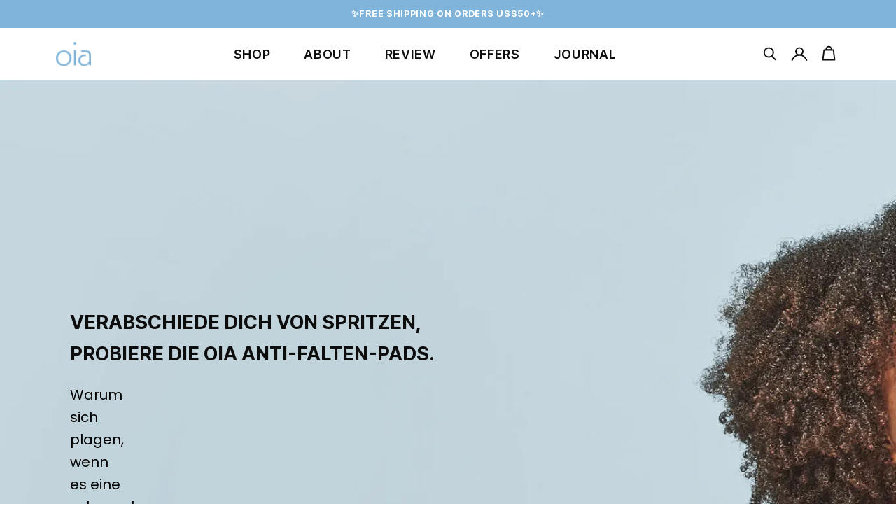

--- FILE ---
content_type: text/html; charset=utf-8
request_url: https://oiaskin.co/fr/pages/try-oiaskin-1c-de
body_size: 34074
content:
<!doctype html>
<html class="no-js" lang="fr">
  <head>


  
    <meta charset="utf-8">
    <meta http-equiv="X-UA-Compatible" content="IE=edge">
    <meta name="viewport" content="width=device-width,initial-scale=1">
    <meta name="theme-color" content="">
    <link rel="canonical" href="https://oiaskin.co/fr/pages/try-oiaskin-1c-de">
    <link rel="preconnect" href="https://cdn.shopify.com" crossorigin>
    <meta name="google-site-verification" content="w3y0QbGZhUw-5sHeMW3vHgc0bwJOc8HyJLolxXahEwg" /><link rel="preconnect" href="https://fonts.shopifycdn.com" crossorigin><link rel="preload" href="https://fonts.googleapis.com/css2?family=Lato:ital,wght@0,400;0,700;0,900;1,400;1,700;1,900&display=swap" as="style" onload="this.onload=null;this.rel='stylesheet'">
    <noscript><link rel="stylesheet" href="https://fonts.googleapis.com/css2?family=Lato:ital,wght@0,400;0,700;0,900;1,400;1,700;1,900&display=swap"></noscript>
    
    <link rel="preload" href="https://cdnjs.cloudflare.com/ajax/libs/pretendard/1.3.9/static/pretendard.min.css" as="style" onload="this.onload=null;this.rel='stylesheet'">
    <noscript><link rel="stylesheet" href="https://cdnjs.cloudflare.com/ajax/libs/pretendard/1.3.9/static/pretendard.min.css"></noscript>


    <title>
      Essayez Oia 1C_Allemand
 &ndash; Oia Skin</title>

    
      <meta name="description" content="VERABSCHIEDE DICH VON SPRITZEN, PROBIERE DIE OIA ANTI-FALTEN-PADS. Warum sich plagen, wenn es eine schmerzlose Alternative gibt ? In einer Studie gaben 85 % der Frauen an, dass sie lieber Oia als Spritzen oder Filler benutzen würden. VERABSCHIEDE DICH VON SPRITZEN, PROBIERE DIE OIA ANTI-FALTEN-PADS. Warum sich plagen, ">
    

    

<meta property="og:site_name" content="Oia Skin">
<meta property="og:url" content="https://oiaskin.co/fr/pages/try-oiaskin-1c-de">
<meta property="og:title" content="Essayez Oia 1C_Allemand">
<meta property="og:type" content="website">
<meta property="og:description" content="VERABSCHIEDE DICH VON SPRITZEN, PROBIERE DIE OIA ANTI-FALTEN-PADS. Warum sich plagen, wenn es eine schmerzlose Alternative gibt ? In einer Studie gaben 85 % der Frauen an, dass sie lieber Oia als Spritzen oder Filler benutzen würden. VERABSCHIEDE DICH VON SPRITZEN, PROBIERE DIE OIA ANTI-FALTEN-PADS. Warum sich plagen, "><meta name="twitter:site" content="@lactomedi"><meta name="twitter:card" content="summary_large_image">
<meta name="twitter:title" content="Essayez Oia 1C_Allemand">
<meta name="twitter:description" content="VERABSCHIEDE DICH VON SPRITZEN, PROBIERE DIE OIA ANTI-FALTEN-PADS. Warum sich plagen, wenn es eine schmerzlose Alternative gibt ? In einer Studie gaben 85 % der Frauen an, dass sie lieber Oia als Spritzen oder Filler benutzen würden. VERABSCHIEDE DICH VON SPRITZEN, PROBIERE DIE OIA ANTI-FALTEN-PADS. Warum sich plagen, ">
<script type="text/javascript">const observer = new MutationObserver(e => { e.forEach(({ addedNodes: e }) => { e.forEach(e => { 1 === e.nodeType && "SCRIPT" === e.tagName && (e.innerHTML.includes("asyncLoad") && (e.innerHTML = e.innerHTML.replace("if(window.attachEvent)", "document.addEventListener('asyncLazyLoad',function(event){asyncLoad();});if(window.attachEvent)").replaceAll(", asyncLoad", ", function(){}")), e.innerHTML.includes("PreviewBarInjector") && (e.innerHTML = e.innerHTML.replace("DOMContentLoaded", "asyncLazyLoad")), (e.className == 'analytics') && (e.type = 'text/lazyload'),(e.src.includes("assets/storefront/features")||e.src.includes("assets/shopify_pay")||e.src.includes("connect.facebook.net"))&&(e.setAttribute("data-src", e.src), e.removeAttribute("src")))})})});observer.observe(document.documentElement,{childList:!0,subtree:!0})</script>
<script src="//cdn.shopify.com/s/files/1/0644/2975/2553/t/2/assets/option_select.js" type="text/javascript"></script>

<script src="//cdn.shopify.com/s/files/1/0644/2975/2553/t/2/assets/globo_cart_mobile.js" type="text/javascript"></script>



    
    <script src="//oiaskin.co/cdn/shop/t/25/assets/promotion_re.js?v=37071139385485958971717728681" defer></script>
    <script src="//oiaskin.co/cdn/shop/t/25/assets/constants.js?v=95358004781563950421703198020" defer></script>
    <script src="//oiaskin.co/cdn/shop/t/25/assets/pubsub.js?v=13654129515046030261703217740" defer></script>
    <script src="//oiaskin.co/cdn/shop/t/25/assets/global.js?v=136598186712089783641703217719" defer></script>
    <script type="text/javascript" src="https://cdn.jsdelivr.net/npm/lozad/dist/lozad.min.js" defer></script>
    
    <script>window.performance && window.performance.mark && window.performance.mark('shopify.content_for_header.start');</script><meta name="google-site-verification" content="XDD5I6up9HkJbnzRMRlz2PXGmprPxl0QmlhAiB1wrVo">
<meta name="google-site-verification" content="B7sTPDF1Z6uWoczt-l2dR0WtalmKVdSj0MBstcvEP-A">
<meta name="facebook-domain-verification" content="hpdgb2qxhuyuinhufwmnwkem8t5wr9">
<meta id="shopify-digital-wallet" name="shopify-digital-wallet" content="/28378366027/digital_wallets/dialog">
<meta name="shopify-checkout-api-token" content="31d400b91515dae3c7cffa3f5c9c0410">
<meta id="in-context-paypal-metadata" data-shop-id="28378366027" data-venmo-supported="true" data-environment="production" data-locale="fr_FR" data-paypal-v4="true" data-currency="USD">
<link rel="alternate" hreflang="x-default" href="https://oiaskin.co/pages/try-oiaskin-1c-de">
<link rel="alternate" hreflang="en" href="https://oiaskin.co/pages/try-oiaskin-1c-de">
<link rel="alternate" hreflang="de" href="https://oiaskin.co/de/pages/try-oiaskin-1c-de">
<link rel="alternate" hreflang="es" href="https://oiaskin.co/es/pages/try-oiaskin-1c-de">
<link rel="alternate" hreflang="fr" href="https://oiaskin.co/fr/pages/try-oiaskin-1c-de">
<script async="async" src="/checkouts/internal/preloads.js?locale=fr-US"></script>
<link rel="preconnect" href="https://shop.app" crossorigin="anonymous">
<script async="async" src="https://shop.app/checkouts/internal/preloads.js?locale=fr-US&shop_id=28378366027" crossorigin="anonymous"></script>
<script id="apple-pay-shop-capabilities" type="application/json">{"shopId":28378366027,"countryCode":"US","currencyCode":"USD","merchantCapabilities":["supports3DS"],"merchantId":"gid:\/\/shopify\/Shop\/28378366027","merchantName":"Oia Skin","requiredBillingContactFields":["postalAddress","email","phone"],"requiredShippingContactFields":["postalAddress","email","phone"],"shippingType":"shipping","supportedNetworks":["visa","masterCard","amex","discover","elo","jcb"],"total":{"type":"pending","label":"Oia Skin","amount":"1.00"},"shopifyPaymentsEnabled":true,"supportsSubscriptions":true}</script>
<script id="shopify-features" type="application/json">{"accessToken":"31d400b91515dae3c7cffa3f5c9c0410","betas":["rich-media-storefront-analytics"],"domain":"oiaskin.co","predictiveSearch":true,"shopId":28378366027,"locale":"fr"}</script>
<script>var Shopify = Shopify || {};
Shopify.shop = "shopoia.myshopify.com";
Shopify.locale = "fr";
Shopify.currency = {"active":"USD","rate":"1.0"};
Shopify.country = "US";
Shopify.theme = {"name":"OiaSkin_v1(최적화)_23.12.21","id":134545703101,"schema_name":"Dawn","schema_version":"9.0.0","theme_store_id":null,"role":"main"};
Shopify.theme.handle = "null";
Shopify.theme.style = {"id":null,"handle":null};
Shopify.cdnHost = "oiaskin.co/cdn";
Shopify.routes = Shopify.routes || {};
Shopify.routes.root = "/fr/";</script>
<script type="module">!function(o){(o.Shopify=o.Shopify||{}).modules=!0}(window);</script>
<script>!function(o){function n(){var o=[];function n(){o.push(Array.prototype.slice.apply(arguments))}return n.q=o,n}var t=o.Shopify=o.Shopify||{};t.loadFeatures=n(),t.autoloadFeatures=n()}(window);</script>
<script>
  window.ShopifyPay = window.ShopifyPay || {};
  window.ShopifyPay.apiHost = "shop.app\/pay";
  window.ShopifyPay.redirectState = null;
</script>
<script id="shop-js-analytics" type="application/json">{"pageType":"page"}</script>
<script defer="defer" async type="module" src="//oiaskin.co/cdn/shopifycloud/shop-js/modules/v2/client.init-shop-cart-sync_BcDpqI9l.fr.esm.js"></script>
<script defer="defer" async type="module" src="//oiaskin.co/cdn/shopifycloud/shop-js/modules/v2/chunk.common_a1Rf5Dlz.esm.js"></script>
<script defer="defer" async type="module" src="//oiaskin.co/cdn/shopifycloud/shop-js/modules/v2/chunk.modal_Djra7sW9.esm.js"></script>
<script type="module">
  await import("//oiaskin.co/cdn/shopifycloud/shop-js/modules/v2/client.init-shop-cart-sync_BcDpqI9l.fr.esm.js");
await import("//oiaskin.co/cdn/shopifycloud/shop-js/modules/v2/chunk.common_a1Rf5Dlz.esm.js");
await import("//oiaskin.co/cdn/shopifycloud/shop-js/modules/v2/chunk.modal_Djra7sW9.esm.js");

  window.Shopify.SignInWithShop?.initShopCartSync?.({"fedCMEnabled":true,"windoidEnabled":true});

</script>
<script>
  window.Shopify = window.Shopify || {};
  if (!window.Shopify.featureAssets) window.Shopify.featureAssets = {};
  window.Shopify.featureAssets['shop-js'] = {"shop-cart-sync":["modules/v2/client.shop-cart-sync_BLrx53Hf.fr.esm.js","modules/v2/chunk.common_a1Rf5Dlz.esm.js","modules/v2/chunk.modal_Djra7sW9.esm.js"],"init-fed-cm":["modules/v2/client.init-fed-cm_C8SUwJ8U.fr.esm.js","modules/v2/chunk.common_a1Rf5Dlz.esm.js","modules/v2/chunk.modal_Djra7sW9.esm.js"],"shop-cash-offers":["modules/v2/client.shop-cash-offers_BBp_MjBM.fr.esm.js","modules/v2/chunk.common_a1Rf5Dlz.esm.js","modules/v2/chunk.modal_Djra7sW9.esm.js"],"shop-login-button":["modules/v2/client.shop-login-button_Dw6kG_iO.fr.esm.js","modules/v2/chunk.common_a1Rf5Dlz.esm.js","modules/v2/chunk.modal_Djra7sW9.esm.js"],"pay-button":["modules/v2/client.pay-button_BJDaAh68.fr.esm.js","modules/v2/chunk.common_a1Rf5Dlz.esm.js","modules/v2/chunk.modal_Djra7sW9.esm.js"],"shop-button":["modules/v2/client.shop-button_DBWL94V3.fr.esm.js","modules/v2/chunk.common_a1Rf5Dlz.esm.js","modules/v2/chunk.modal_Djra7sW9.esm.js"],"avatar":["modules/v2/client.avatar_BTnouDA3.fr.esm.js"],"init-windoid":["modules/v2/client.init-windoid_77FSIiws.fr.esm.js","modules/v2/chunk.common_a1Rf5Dlz.esm.js","modules/v2/chunk.modal_Djra7sW9.esm.js"],"init-shop-for-new-customer-accounts":["modules/v2/client.init-shop-for-new-customer-accounts_QoC3RJm9.fr.esm.js","modules/v2/client.shop-login-button_Dw6kG_iO.fr.esm.js","modules/v2/chunk.common_a1Rf5Dlz.esm.js","modules/v2/chunk.modal_Djra7sW9.esm.js"],"init-shop-email-lookup-coordinator":["modules/v2/client.init-shop-email-lookup-coordinator_D4ioGzPw.fr.esm.js","modules/v2/chunk.common_a1Rf5Dlz.esm.js","modules/v2/chunk.modal_Djra7sW9.esm.js"],"init-shop-cart-sync":["modules/v2/client.init-shop-cart-sync_BcDpqI9l.fr.esm.js","modules/v2/chunk.common_a1Rf5Dlz.esm.js","modules/v2/chunk.modal_Djra7sW9.esm.js"],"shop-toast-manager":["modules/v2/client.shop-toast-manager_B-eIbpHW.fr.esm.js","modules/v2/chunk.common_a1Rf5Dlz.esm.js","modules/v2/chunk.modal_Djra7sW9.esm.js"],"init-customer-accounts":["modules/v2/client.init-customer-accounts_BcBSUbIK.fr.esm.js","modules/v2/client.shop-login-button_Dw6kG_iO.fr.esm.js","modules/v2/chunk.common_a1Rf5Dlz.esm.js","modules/v2/chunk.modal_Djra7sW9.esm.js"],"init-customer-accounts-sign-up":["modules/v2/client.init-customer-accounts-sign-up_DvG__VHD.fr.esm.js","modules/v2/client.shop-login-button_Dw6kG_iO.fr.esm.js","modules/v2/chunk.common_a1Rf5Dlz.esm.js","modules/v2/chunk.modal_Djra7sW9.esm.js"],"shop-follow-button":["modules/v2/client.shop-follow-button_Dnx6fDH9.fr.esm.js","modules/v2/chunk.common_a1Rf5Dlz.esm.js","modules/v2/chunk.modal_Djra7sW9.esm.js"],"checkout-modal":["modules/v2/client.checkout-modal_BDH3MUqJ.fr.esm.js","modules/v2/chunk.common_a1Rf5Dlz.esm.js","modules/v2/chunk.modal_Djra7sW9.esm.js"],"shop-login":["modules/v2/client.shop-login_CV9Paj8R.fr.esm.js","modules/v2/chunk.common_a1Rf5Dlz.esm.js","modules/v2/chunk.modal_Djra7sW9.esm.js"],"lead-capture":["modules/v2/client.lead-capture_DGQOTB4e.fr.esm.js","modules/v2/chunk.common_a1Rf5Dlz.esm.js","modules/v2/chunk.modal_Djra7sW9.esm.js"],"payment-terms":["modules/v2/client.payment-terms_BQYK7nq4.fr.esm.js","modules/v2/chunk.common_a1Rf5Dlz.esm.js","modules/v2/chunk.modal_Djra7sW9.esm.js"]};
</script>
<script>(function() {
  var isLoaded = false;
  function asyncLoad() {
    if (isLoaded) return;
    isLoaded = true;
    var urls = ["https:\/\/shopify-fast-tags.deliverr.com\/main.js?shop=shopoia.myshopify.com","https:\/\/cdn1.stamped.io\/files\/widget.min.js?shop=shopoia.myshopify.com","https:\/\/pixee.gropulse.com\/js\/active.js?shop=shopoia.myshopify.com","https:\/\/static.klaviyo.com\/onsite\/js\/klaviyo.js?company_id=Yzni5R\u0026shop=shopoia.myshopify.com","https:\/\/static.klaviyo.com\/onsite\/js\/klaviyo.js?company_id=Yzni5R\u0026shop=shopoia.myshopify.com","\/\/staticw2.yotpo.com\/4xGmcCVphxHgyfMKi79ILrRjwC0QP9CICXhvuJvY\/widget.js?shop=shopoia.myshopify.com","https:\/\/d2badvwg0mti9p.cloudfront.net\/script.js?shop=shopoia.myshopify.com\u0026shop=shopoia.myshopify.com","https:\/\/static-us.afterpay.com\/shopify\/afterpay-attract\/afterpay-attract-widget.js?shop=shopoia.myshopify.com","https:\/\/d1639lhkj5l89m.cloudfront.net\/js\/storefront\/uppromote.js?shop=shopoia.myshopify.com","https:\/\/cdn-widgetsrepository.yotpo.com\/v1\/loader\/4xGmcCVphxHgyfMKi79ILrRjwC0QP9CICXhvuJvY?shop=shopoia.myshopify.com","https:\/\/d18eg7dreypte5.cloudfront.net\/browse-abandonment\/smsbump_timer.js?shop=shopoia.myshopify.com","\/\/cdn.shopify.com\/proxy\/db2d88e3c1a70ad295516a12e02a49132ceec4d379f4d55872addbf9a36847f9\/forms-akamai.smsbump.com\/699603\/form_242388.js?ver=1749642896\u0026shop=shopoia.myshopify.com\u0026sp-cache-control=cHVibGljLCBtYXgtYWdlPTkwMA","\/\/cdn.shopify.com\/proxy\/b00b41a2d6331205b9a953a374c3aa4c78106bed0fb6e9ac06432fa02e7cc410\/forms-akamai.smsbump.com\/699603\/form_299941.js?ver=1715938710\u0026shop=shopoia.myshopify.com\u0026sp-cache-control=cHVibGljLCBtYXgtYWdlPTkwMA","https:\/\/cdnicart.identixweb.com\/assets\/js\/editor_popup_modal.min.js?shop=shopoia.myshopify.com"];
    for (var i = 0; i < urls.length; i++) {
      var s = document.createElement('script');
      s.type = 'text/javascript';
      s.async = true;
      s.src = urls[i];
      var x = document.getElementsByTagName('script')[0];
      x.parentNode.insertBefore(s, x);
    }
  };
  if(window.attachEvent) {
    window.attachEvent('onload', asyncLoad);
  } else {
    window.addEventListener('load', asyncLoad, false);
  }
})();</script>
<script id="__st">var __st={"a":28378366027,"offset":32400,"reqid":"17858316-bc5b-40f3-8e95-c56df8ef1bc2-1769154184","pageurl":"oiaskin.co\/fr\/pages\/try-oiaskin-1c-de","s":"pages-52260339787","u":"c6d6613d1607","p":"page","rtyp":"page","rid":52260339787};</script>
<script>window.ShopifyPaypalV4VisibilityTracking = true;</script>
<script id="captcha-bootstrap">!function(){'use strict';const t='contact',e='account',n='new_comment',o=[[t,t],['blogs',n],['comments',n],[t,'customer']],c=[[e,'customer_login'],[e,'guest_login'],[e,'recover_customer_password'],[e,'create_customer']],r=t=>t.map((([t,e])=>`form[action*='/${t}']:not([data-nocaptcha='true']) input[name='form_type'][value='${e}']`)).join(','),a=t=>()=>t?[...document.querySelectorAll(t)].map((t=>t.form)):[];function s(){const t=[...o],e=r(t);return a(e)}const i='password',u='form_key',d=['recaptcha-v3-token','g-recaptcha-response','h-captcha-response',i],f=()=>{try{return window.sessionStorage}catch{return}},m='__shopify_v',_=t=>t.elements[u];function p(t,e,n=!1){try{const o=window.sessionStorage,c=JSON.parse(o.getItem(e)),{data:r}=function(t){const{data:e,action:n}=t;return t[m]||n?{data:e,action:n}:{data:t,action:n}}(c);for(const[e,n]of Object.entries(r))t.elements[e]&&(t.elements[e].value=n);n&&o.removeItem(e)}catch(o){console.error('form repopulation failed',{error:o})}}const l='form_type',E='cptcha';function T(t){t.dataset[E]=!0}const w=window,h=w.document,L='Shopify',v='ce_forms',y='captcha';let A=!1;((t,e)=>{const n=(g='f06e6c50-85a8-45c8-87d0-21a2b65856fe',I='https://cdn.shopify.com/shopifycloud/storefront-forms-hcaptcha/ce_storefront_forms_captcha_hcaptcha.v1.5.2.iife.js',D={infoText:'Protégé par hCaptcha',privacyText:'Confidentialité',termsText:'Conditions'},(t,e,n)=>{const o=w[L][v],c=o.bindForm;if(c)return c(t,g,e,D).then(n);var r;o.q.push([[t,g,e,D],n]),r=I,A||(h.body.append(Object.assign(h.createElement('script'),{id:'captcha-provider',async:!0,src:r})),A=!0)});var g,I,D;w[L]=w[L]||{},w[L][v]=w[L][v]||{},w[L][v].q=[],w[L][y]=w[L][y]||{},w[L][y].protect=function(t,e){n(t,void 0,e),T(t)},Object.freeze(w[L][y]),function(t,e,n,w,h,L){const[v,y,A,g]=function(t,e,n){const i=e?o:[],u=t?c:[],d=[...i,...u],f=r(d),m=r(i),_=r(d.filter((([t,e])=>n.includes(e))));return[a(f),a(m),a(_),s()]}(w,h,L),I=t=>{const e=t.target;return e instanceof HTMLFormElement?e:e&&e.form},D=t=>v().includes(t);t.addEventListener('submit',(t=>{const e=I(t);if(!e)return;const n=D(e)&&!e.dataset.hcaptchaBound&&!e.dataset.recaptchaBound,o=_(e),c=g().includes(e)&&(!o||!o.value);(n||c)&&t.preventDefault(),c&&!n&&(function(t){try{if(!f())return;!function(t){const e=f();if(!e)return;const n=_(t);if(!n)return;const o=n.value;o&&e.removeItem(o)}(t);const e=Array.from(Array(32),(()=>Math.random().toString(36)[2])).join('');!function(t,e){_(t)||t.append(Object.assign(document.createElement('input'),{type:'hidden',name:u})),t.elements[u].value=e}(t,e),function(t,e){const n=f();if(!n)return;const o=[...t.querySelectorAll(`input[type='${i}']`)].map((({name:t})=>t)),c=[...d,...o],r={};for(const[a,s]of new FormData(t).entries())c.includes(a)||(r[a]=s);n.setItem(e,JSON.stringify({[m]:1,action:t.action,data:r}))}(t,e)}catch(e){console.error('failed to persist form',e)}}(e),e.submit())}));const S=(t,e)=>{t&&!t.dataset[E]&&(n(t,e.some((e=>e===t))),T(t))};for(const o of['focusin','change'])t.addEventListener(o,(t=>{const e=I(t);D(e)&&S(e,y())}));const B=e.get('form_key'),M=e.get(l),P=B&&M;t.addEventListener('DOMContentLoaded',(()=>{const t=y();if(P)for(const e of t)e.elements[l].value===M&&p(e,B);[...new Set([...A(),...v().filter((t=>'true'===t.dataset.shopifyCaptcha))])].forEach((e=>S(e,t)))}))}(h,new URLSearchParams(w.location.search),n,t,e,['guest_login'])})(!0,!0)}();</script>
<script integrity="sha256-4kQ18oKyAcykRKYeNunJcIwy7WH5gtpwJnB7kiuLZ1E=" data-source-attribution="shopify.loadfeatures" defer="defer" src="//oiaskin.co/cdn/shopifycloud/storefront/assets/storefront/load_feature-a0a9edcb.js" crossorigin="anonymous"></script>
<script crossorigin="anonymous" defer="defer" src="//oiaskin.co/cdn/shopifycloud/storefront/assets/shopify_pay/storefront-65b4c6d7.js?v=20250812"></script>
<script data-source-attribution="shopify.dynamic_checkout.dynamic.init">var Shopify=Shopify||{};Shopify.PaymentButton=Shopify.PaymentButton||{isStorefrontPortableWallets:!0,init:function(){window.Shopify.PaymentButton.init=function(){};var t=document.createElement("script");t.src="https://oiaskin.co/cdn/shopifycloud/portable-wallets/latest/portable-wallets.fr.js",t.type="module",document.head.appendChild(t)}};
</script>
<script data-source-attribution="shopify.dynamic_checkout.buyer_consent">
  function portableWalletsHideBuyerConsent(e){var t=document.getElementById("shopify-buyer-consent"),n=document.getElementById("shopify-subscription-policy-button");t&&n&&(t.classList.add("hidden"),t.setAttribute("aria-hidden","true"),n.removeEventListener("click",e))}function portableWalletsShowBuyerConsent(e){var t=document.getElementById("shopify-buyer-consent"),n=document.getElementById("shopify-subscription-policy-button");t&&n&&(t.classList.remove("hidden"),t.removeAttribute("aria-hidden"),n.addEventListener("click",e))}window.Shopify?.PaymentButton&&(window.Shopify.PaymentButton.hideBuyerConsent=portableWalletsHideBuyerConsent,window.Shopify.PaymentButton.showBuyerConsent=portableWalletsShowBuyerConsent);
</script>
<script data-source-attribution="shopify.dynamic_checkout.cart.bootstrap">document.addEventListener("DOMContentLoaded",(function(){function t(){return document.querySelector("shopify-accelerated-checkout-cart, shopify-accelerated-checkout")}if(t())Shopify.PaymentButton.init();else{new MutationObserver((function(e,n){t()&&(Shopify.PaymentButton.init(),n.disconnect())})).observe(document.body,{childList:!0,subtree:!0})}}));
</script>
<link id="shopify-accelerated-checkout-styles" rel="stylesheet" media="screen" href="https://oiaskin.co/cdn/shopifycloud/portable-wallets/latest/accelerated-checkout-backwards-compat.css" crossorigin="anonymous">
<style id="shopify-accelerated-checkout-cart">
        #shopify-buyer-consent {
  margin-top: 1em;
  display: inline-block;
  width: 100%;
}

#shopify-buyer-consent.hidden {
  display: none;
}

#shopify-subscription-policy-button {
  background: none;
  border: none;
  padding: 0;
  text-decoration: underline;
  font-size: inherit;
  cursor: pointer;
}

#shopify-subscription-policy-button::before {
  box-shadow: none;
}

      </style>
<script id="sections-script" data-sections="header" defer="defer" src="//oiaskin.co/cdn/shop/t/25/compiled_assets/scripts.js?v=21839"></script>
<script>window.performance && window.performance.mark && window.performance.mark('shopify.content_for_header.end');</script>
    
    

    <style data-shopify>
      @font-face {
  font-family: Assistant;
  font-weight: 400;
  font-style: normal;
  font-display: swap;
  src: url("//oiaskin.co/cdn/fonts/assistant/assistant_n4.9120912a469cad1cc292572851508ca49d12e768.woff2") format("woff2"),
       url("//oiaskin.co/cdn/fonts/assistant/assistant_n4.6e9875ce64e0fefcd3f4446b7ec9036b3ddd2985.woff") format("woff");
}

      @font-face {
  font-family: Assistant;
  font-weight: 700;
  font-style: normal;
  font-display: swap;
  src: url("//oiaskin.co/cdn/fonts/assistant/assistant_n7.bf44452348ec8b8efa3aa3068825305886b1c83c.woff2") format("woff2"),
       url("//oiaskin.co/cdn/fonts/assistant/assistant_n7.0c887fee83f6b3bda822f1150b912c72da0f7b64.woff") format("woff");
}

      
      
      @font-face {
  font-family: Assistant;
  font-weight: 600;
  font-style: normal;
  font-display: swap;
  src: url("//oiaskin.co/cdn/fonts/assistant/assistant_n6.b2cbcfa81550fc99b5d970d0ef582eebcbac24e0.woff2") format("woff2"),
       url("//oiaskin.co/cdn/fonts/assistant/assistant_n6.5dced1e1f897f561a8304b6ef1c533d81fd1c6e0.woff") format("woff");
}


      :root {
        --font-body-family: Assistant, sans-serif;
        --font-body-style: normal;
        --font-body-weight: 400;
        --font-body-weight-bold: 700;

        --font-heading-family: Assistant, sans-serif;
        --font-heading-style: normal;
        --font-heading-weight: 600;

        --font-body-scale: 1.0;
        --font-heading-scale: 1.0;

        --color-base-text: 18, 18, 18;
        --color-shadow: 18, 18, 18;
        --color-base-background-1: 255, 255, 255;
        --color-base-background-2: 0, 0, 0;
        --color-base-solid-button-labels: 255, 255, 255;
        --color-base-outline-button-labels: 18, 18, 18;
        --color-base-accent-1: 18, 18, 18;
        --color-base-accent-2: 51, 79, 180;
        --payment-terms-background-color: #ffffff;

        --gradient-base-background-1: #ffffff;
        --gradient-base-background-2: rgba(0,0,0,0);
        --gradient-base-accent-1: #121212;
        --gradient-base-accent-2: #334fb4;

        --media-padding: px;
        --media-border-opacity: 0.05;
        --media-border-width: 1px;
        --media-radius: 0px;
        --media-shadow-opacity: 0.0;
        --media-shadow-horizontal-offset: 0px;
        --media-shadow-vertical-offset: 4px;
        --media-shadow-blur-radius: 5px;
        --media-shadow-visible: 0;

        --page-width: 120rem;
        --page-width-margin: 0rem;

        --product-card-image-padding: 0.0rem;
        --product-card-corner-radius: 0.0rem;
        --product-card-text-alignment: left;
        --product-card-border-width: 0.0rem;
        --product-card-border-opacity: 0.1;
        --product-card-shadow-opacity: 0.0;
        --product-card-shadow-visible: 0;
        --product-card-shadow-horizontal-offset: 0.0rem;
        --product-card-shadow-vertical-offset: 0.4rem;
        --product-card-shadow-blur-radius: 0.5rem;

        --collection-card-image-padding: 0.0rem;
        --collection-card-corner-radius: 0.0rem;
        --collection-card-text-alignment: left;
        --collection-card-border-width: 0.0rem;
        --collection-card-border-opacity: 0.1;
        --collection-card-shadow-opacity: 0.0;
        --collection-card-shadow-visible: 0;
        --collection-card-shadow-horizontal-offset: 0.0rem;
        --collection-card-shadow-vertical-offset: 0.4rem;
        --collection-card-shadow-blur-radius: 0.5rem;

        --blog-card-image-padding: 0.0rem;
        --blog-card-corner-radius: 0.0rem;
        --blog-card-text-alignment: left;
        --blog-card-border-width: 0.0rem;
        --blog-card-border-opacity: 0.1;
        --blog-card-shadow-opacity: 0.0;
        --blog-card-shadow-visible: 0;
        --blog-card-shadow-horizontal-offset: 0.0rem;
        --blog-card-shadow-vertical-offset: 0.4rem;
        --blog-card-shadow-blur-radius: 0.5rem;

        --badge-corner-radius: 4.0rem;

        --popup-border-width: 1px;
        --popup-border-opacity: 0.1;
        --popup-corner-radius: 0px;
        --popup-shadow-opacity: 0.0;
        --popup-shadow-horizontal-offset: 0px;
        --popup-shadow-vertical-offset: 4px;
        --popup-shadow-blur-radius: 5px;

        --drawer-border-width: 1px;
        --drawer-border-opacity: 0.1;
        --drawer-shadow-opacity: 0.0;
        --drawer-shadow-horizontal-offset: 0px;
        --drawer-shadow-vertical-offset: 4px;
        --drawer-shadow-blur-radius: 5px;

        --spacing-sections-desktop: 0px;
        --spacing-sections-mobile: 0px;

        --grid-desktop-vertical-spacing: 10px;
        --grid-desktop-horizontal-spacing: 10px;
        --grid-mobile-vertical-spacing: 20px;
        --grid-mobile-horizontal-spacing: 20px;

        --text-boxes-border-opacity: 0.1;
        --text-boxes-border-width: 0px;
        --text-boxes-radius: 0px;
        --text-boxes-shadow-opacity: 0.0;
        --text-boxes-shadow-visible: 0;
        --text-boxes-shadow-horizontal-offset: 0px;
        --text-boxes-shadow-vertical-offset: 4px;
        --text-boxes-shadow-blur-radius: 5px;

        --buttons-radius: 0px;
        --buttons-radius-outset: 0px;
        --buttons-border-width: 1px;
        --buttons-border-opacity: 1.0;
        --buttons-shadow-opacity: 0.0;
        --buttons-shadow-visible: 0;
        --buttons-shadow-horizontal-offset: 0px;
        --buttons-shadow-vertical-offset: 4px;
        --buttons-shadow-blur-radius: 5px;
        --buttons-border-offset: 0px;

        --inputs-radius: 0px;
        --inputs-border-width: 1px;
        --inputs-border-opacity: 0.55;
        --inputs-shadow-opacity: 0.0;
        --inputs-shadow-horizontal-offset: 0px;
        --inputs-margin-offset: 0px;
        --inputs-shadow-vertical-offset: 4px;
        --inputs-shadow-blur-radius: 5px;
        --inputs-radius-outset: 0px;

        --variant-pills-radius: 40px;
        --variant-pills-border-width: 1px;
        --variant-pills-border-opacity: 0.55;
        --variant-pills-shadow-opacity: 0.0;
        --variant-pills-shadow-horizontal-offset: 0px;
        --variant-pills-shadow-vertical-offset: 4px;
        --variant-pills-shadow-blur-radius: 5px;
      }

      *,
      *::before,
      *::after {
        box-sizing: inherit;
      }

      html {
        box-sizing: border-box;
        font-size: calc(var(--font-body-scale) * 62.5%);
        height: 100%;
      }

      body {
        display: grid;
        grid-template-rows: auto auto 1fr auto;
        grid-template-columns: 100%;
        min-height: 100%;
        margin: 0;
        font-size: 1.5rem;
        letter-spacing: 0.01rem;
        line-height: calc(1 + 0.8 / var(--font-body-scale));
        font-family: var(--font-body-family);
        font-style: var(--font-body-style);
        font-weight: var(--font-body-weight);
      }

      @media screen and (min-width: 750px) {
        body {
          font-size: 1.6rem;
        }
      }
    </style>
<link rel="preload" as="font" href="//oiaskin.co/cdn/fonts/assistant/assistant_n4.9120912a469cad1cc292572851508ca49d12e768.woff2" type="font/woff2" crossorigin><link rel="preload" as="font" href="//oiaskin.co/cdn/fonts/assistant/assistant_n6.b2cbcfa81550fc99b5d970d0ef582eebcbac24e0.woff2" type="font/woff2" crossorigin><link rel="preload" as="style" href="//oiaskin.co/cdn/shop/t/25/assets/reset.css?v=18768323034241340771703198173" onload="this.onload=null;this.rel='stylesheet'">
    <link rel="preload" as="style" href="//oiaskin.co/cdn/shop/t/25/assets/base.css?v=74968801191308353961703198003" onload="this.onload=null;this.rel='stylesheet'">
    <link rel="preload" as="style" href="//oiaskin.co/cdn/shop/t/25/assets/custom.css?v=8961650855842209741710123088" onload="this.onload=null;this.rel='stylesheet'">
    <noscript>
      <link href="//oiaskin.co/cdn/shop/t/25/assets/reset.css?v=18768323034241340771703198173" rel="stylesheet" type="text/css" media="all" />
      <link href="//oiaskin.co/cdn/shop/t/25/assets/base.css?v=74968801191308353961703198003" rel="stylesheet" type="text/css" media="all" />
    </noscript>
    <link rel="stylesheet" href="//oiaskin.co/cdn/shop/t/25/assets/custom.css?v=8961650855842209741710123088" async><link rel="stylesheet" href="//oiaskin.co/cdn/shop/t/25/assets/component-predictive-search.css?v=85913294783299393391703198017" media="print" onload="this.media='all'"><!-- Swiper -->
    <link rel="preload" as="style" href="https://cdn.jsdelivr.net/npm/swiper@11/swiper-bundle.min.css" onload="this.onload=null;this.rel='stylesheet'"/>
    <noscript><link rel="stylesheet" href="https://cdn.jsdelivr.net/npm/swiper@11/swiper-bundle.min.css"/></noscript>
    <script defer src="https://cdn.jsdelivr.net/npm/swiper@11/swiper-bundle.min.js"></script>
    
    <script defer>document.documentElement.className = document.documentElement.className.replace('no-js', 'js');
    if (Shopify.designMode) {
      document.documentElement.classList.add('shopify-design-mode');
    }
    </script>
  <!--Gem_Page_Header_Script-->
    


<!--End_Gem_Page_Header_Script-->
<script type="text/javascript">
  window.Rivo = window.Rivo || {};
  window.Rivo.common = window.Rivo.common || {};
  window.Rivo.common.shop = {
    permanent_domain: 'shopoia.myshopify.com',
    currency: "USD",
    money_format: "${{amount}}",
    id: 71533855010
  };
  

  window.Rivo.common.template = 'page';
  window.Rivo.common.cart = {};
  window.Rivo.common.vapid_public_key = "BJuXCmrtTK335SuczdNVYrGVtP_WXn4jImChm49st7K7z7e8gxSZUKk4DhUpk8j2Xpiw5G4-ylNbMKLlKkUEU98=";
  window.Rivo.global_config = null;

  




    window.Rivo.widgets_config = null;

</script>


<script type="text/javascript">
  

  //Global snippet for Rivo
  //this is updated automatically - do not edit manually.

  function loadScript(src, defer, done) {
    var js = document.createElement('script');
    js.src = src;
    js.defer = defer;
    js.onload = function(){done();};
    js.onerror = function(){
      done(new Error('Failed to load script ' + src));
    };
    document.head.appendChild(js);
  }

  function browserSupportsAllFeatures() {
    return window.Promise && window.fetch && window.Symbol;
  }

  if (browserSupportsAllFeatures()) {
    main();
  } else {
    loadScript('https://polyfill-fastly.net/v3/polyfill.min.js?features=Promise,fetch', true, main);
  }

  function loadAppScripts(){
     if (window.Rivo.global_config.aat.includes("loy")){
      loadScript(window.Rivo.global_config.asset_urls.loy.init_js, true, function(){});
     }

     if (window.Rivo.global_config.aat.includes("rev")){
      loadScript(window.Rivo.global_config.asset_urls.rev.init_js, true, function(){});
     }

     if (window.Rivo.global_config.aat.includes("pu")){
      loadScript(window.Rivo.global_config.asset_urls.pu.init_js, true, function(){});
     }

     if (window.Rivo.global_config.aat.includes("pop") || window.Rivo.global_config.aat.includes("pu")){
      loadScript(window.Rivo.global_config.asset_urls.widgets.init_js, true, function(){});
     }
  }

  function main(err) {
    loadScript(window.Rivo.global_config.asset_urls.global.helper_js, false, loadAppScripts);
  }
</script>


<!-- anti-flicker snippet (recommended) -->
<!-- <style>.async-hide { opacity: 0 !important} </style>
<script>(function(a,s,y,n,c,h,i,d,e){s.className+=' '+y;h.start=1*new Date;
h.end=i=function(){s.className=s.className.replace(RegExp(' ?'+y),'')};
(a[n]=a[n]||[]).hide=h;setTimeout(function(){i();h.end=null},c);h.timeout=c;
})(window,document.documentElement,'async-hide','dataLayer',1000,
{'OPT-K2KPRXV':true});</script> -->
	
<!-- optimize install Snippet -->
  <script defer src="https://www.googleoptimize.com/optimize.js?id=OPT-K2KPRXV"></script>
  <script src="https://cdn-widgetsrepository.yotpo.com/v1/loader/4xGmcCVphxHgyfMKi79ILrRjwC0QP9CICXhvuJvY" defer></script>
  
    
<!-- Global site tag (gtag.js) - Google AdWords: 719161301 > 11311474140  -->
<!-- Google tag (gtag.js) -->
<script async src="https://www.googletagmanager.com/gtag/js?id=AW-11311474140"></script>
<script>
window.dataLayer = window.dataLayer || [];
function gtag(){dataLayer.push(arguments);}
gtag('js', new Date());

gtag('config', 'AW-11311474140');
</script>



    

    

    
      
      
    
    
    
      
        
    
  
      
    
  
<!-- BEGIN app block: shopify://apps/icart-cart-drawer-cart-upsell/blocks/icart-block/e651bbc2-5760-47d8-a513-2aa6ee3a9aa7 -->

<script>
  var selectorMetaValue = '';
  var page_type_new = '';
</script>

<script type="text/javascript" id="icartCommonScriptJs">
  if (Shopify.theme.id == '134545703101') {
    
      
        
        
        
        
        
    
          var icartProductObj = {};
          var icartNodeCallToken = eval({"icartNodeCallToken":"1703681832","isiCartDiscountUpdate":"1697095196"});
          var icart_cart_arr = {"note":null,"attributes":{},"original_total_price":0,"total_price":0,"total_discount":0,"total_weight":0.0,"item_count":0,"items":[],"requires_shipping":false,"currency":"USD","items_subtotal_price":0,"cart_level_discount_applications":[],"checkout_charge_amount":0};
          var icartScid = 'YTZlOTk1NmJmNTQ4YjdjYjNhZGFlOTNkYzMzYTY1M2QuMmRlMWE3OGI4ZDJjZDA0NDU0NWYwZTFjOWUzYjFmNGM=';
          var icartPageType = '1';
          var icartCurrencyWihoutFormat = "${{amount}}";
          var [cart_prod_coll_id_arr, cart_prod_id_arr, cart_prod_wise_coll_id_arr, cart_prod_wise_tag_arr, icartLineItemData] = [[], [], [], [], {}];
          var rootElement;
          var icartCartRecall = ('false' == 'true') ? true : false;
          var icartSelector = ''
    
          if ('false' == 'true') {
            var icartThemeCartSelector = ['[href="/cart"]', '[href="#cart"]'];
            var icartHandleThemeCartButton = false;
            var icartThemeCartLoaded = setInterval(function () {
              var icartThemeCartElement = document.querySelectorAll(icartThemeCartSelector);
              if (icartThemeCartElement.length > 0) {
                document.querySelectorAll(icartThemeCartSelector).forEach((data) => {
                  data.addEventListener('click', function(event){
                    event.preventDefault();
                    event.stopImmediatePropagation();
                    event.stopPropagation();
                    if (icartHandleThemeCartButton == false) {
                      icartHandleThemeCartButton = true;
                    }
                    typeof icartDrawerOpn == 'function' && icartDrawerOpn();
                  });
                });
                clearInterval(icartThemeCartLoaded);
              }
            }, 10);
            document.addEventListener("DOMContentLoaded", () => {
              setTimeout(function() { clearInterval(icartThemeCartLoaded); }, 60000);
            });
          }
    
          if ('true' == 'true') {
            var icartATCSelector = ["div[data-testid='GooglePay-button']", "input[value$='Add to Cart']", '#AddToCart', '.btn--secondary-accent', '.product-form__add-to-cart.button', '.product-single__cart-submit.shopify-payment-btn btn--secondary', "button[name$='add']", "form[action*='/cart/add'] .product-submit", "form[action='/cart/add'] .btn-hover", "form[action='/cart/add'].add-to-cart-btn", 'button.btn-addtocart, button.tt-btn-addtocart', '.secondary-button', '.btn.product-form__cart-submit.btn--secondary-accent', '.btn.add-to-cart', '.add-to-cart', '#AddToCart--product-template', '.btn--add-to-cart', '.product-form__submit button', "form[action*='/cart/add'] [type=submit]"];
            var icartHandleATCButton = false;
            var icartATCFormClose, icartATCHtmlData;
            var icartATCLoaded = setInterval(function () {
              var icartATCElement = document.querySelectorAll(icartATCSelector);
              if (icartATCElement.length > 0) {
                  IcartAddCustomEventListener(icartATCSelector, async function (event) {
                    icartATCHtmlData = event.target;
                    icartATCFormClose = icartATCHtmlData.closest("form[action*='/cart/add']");
                    if (icartATCFormClose) {
                      let checkSoldOutStatus = true;
                      if (Shopify.shop != 'niplux.myshopify.com') {
                        let icart_aria_disabled = icartATCFormClose.querySelector("form[action*='/cart/add'] [type=submit]");
                        if (icart_aria_disabled) {
                          if (icart_aria_disabled.getAttribute('aria-disabled') || icart_aria_disabled.getAttribute('disabled')) {
                            checkSoldOutStatus = false;
                          } else {
                            checkSoldOutStatus = true;
                          }
                        } else {
                          checkSoldOutStatus = true;
                        }
                      }
    
                      if (checkSoldOutStatus) {
                        event.preventDefault();
                        event.stopPropagation();
                        event.stopImmediatePropagation();
                        if (icartHandleATCButton == false) {
                          icartHandleATCButton = true;
                        }
                        typeof makeAddCartThemeBtnClone == 'function' && makeAddCartThemeBtnClone();
                      }
                    }
                  });
                  clearInterval(icartATCLoaded);
              }
            }, 10);
            document.addEventListener("DOMContentLoaded", () => {
              setTimeout(function() { clearInterval(icartATCLoaded); }, 60000);
            });
          }

          function icartPopupStatusUpdate(){
            if(('' == 0 || '' == 1) && ('' == 1)) {
              function icartScriptLoad(e){return new Promise(function(t,n){let r=document.createElement("script");r.src=e,r.id="icartFullCartMinJs",r.type="text/javascript",r.onError=n,r.async=false,r.onload=t,r.addEventListener("error",n),r.addEventListener("load",t),document.getElementsByTagName("head")[0].appendChild(r)})}
              icartScriptLoad("https://cdnicart.identixweb.com/assets/js/icart-custom-steps.min.js");
              localStorage.setItem('popup_status', JSON.stringify({'app_embed_tour_status': '', 'app_embed_return_appstatus': ''}));
              fetch(`https://icartapi.identixweb.com/appEmbedStatusUpdate?shop=${Shopify.shop}&key=app_embed_tour_status`, {method: 'GET', headers: {'Content-Type': 'application/json'}})
            if('' == 0 && '' == 1){ fetch(`https://icartapi.identixweb.com/appEmbedStatusUpdate?shop=${Shopify.shop}&key=app_embed_return_appstatus`, {method: 'GET', headers: {'Content-Type': 'application/json'}}) } } };

          window.IcartAddCustomEventListener = (selector, handler) => {
            rootElement = document.querySelector('body');
            rootElement.addEventListener('click', icartEventHandler, true);
            rootElement.selector = selector;
            rootElement.handler = handler;
          };
    
          function icartEventHandler(evt) {
            let targetElement = evt.target;
            while (targetElement != null) {
              if (targetElement.matches(evt.currentTarget.selector)) {
                evt.currentTarget.handler(evt);
                return;
              }
              targetElement = targetElement.parentElement;
            }
          }
        page_type_new = 1
        
          /* ---- iCart drawer content ----- */
          let icartMainInter = setInterval(()=>{
            const mainContentClass = document.querySelectorAll('.icartShopifyCartContent')[0];
            if(mainContentClass && (selectorMetaValue == '' || selectorMetaValue == 'false')) {
                mainContentClass.classList.add("icart_main_selector_visibility");
                clearInterval(icartMainInter);
            } else {
                (selectorMetaValue != '' || selectorMetaValue != 'false') ? clearInterval(icartMainInter) : '';
            }
          },500);
          
            
            
            var icartJsLoaded = setInterval(function () {
              if(document.body){
                var sideCartDiv = document.createElement("div");
                sideCartDiv.className = "icart icart-datepicker icart-slipper";
                document.body.appendChild(sideCartDiv);
    
                let iCfunnelTimoutFlag = false;
                let iCfunnelDivCheckInt = setInterval(() => {
                    let iCartFunnelPosition = '' ? JSON.parse('') : '', icFunnelSelector = '';
                    iCartFunnelPosition.funnel_pos_status == 1 && iCartFunnelPosition.funnel_pos_selector != '' ? icFunnelSelector = document.querySelector(`${iCartFunnelPosition.funnel_pos_selector}`) : icFunnelSelector = document.querySelector('footer');
                    if(icFunnelSelector != null || iCfunnelTimoutFlag){
                        clearInterval(iCfunnelDivCheckInt);
                        function icartScriptLoad(e){return new Promise(function(t,n){let r=document.createElement("script");r.src=e,r.id="icartSideCartMinJs",r.type="text/javascript",r.onError=n,r.async=false,r.onload=t,r.addEventListener("error",n),r.addEventListener("load",t),document.getElementsByTagName("head")[0].appendChild(r)})}
                        icartScriptLoad("https://cdnicart.identixweb.com/react_build/icart.bundle.js")
                        .then(() => {icartPopupStatusUpdate()})
                        .catch(() => {
                          if (rootElement) {
                            rootElement.removeEventListener('click', icartEventHandler, true);
                          }
                        });
                    }
                },10);
                setTimeout(() => {return iCfunnelTimoutFlag = true},1500);
                let link = document.createElement('link');
                link.rel = "stylesheet";
                link.id = "icartMinCss";
                link.type = "text/css";
                link.href = "https://cdnicart.identixweb.com/assets/css/icart_fronted.min.css";
                link.media = "all";
                document.getElementsByTagName('HEAD')[0].appendChild(link);
                clearInterval(icartJsLoaded);
              }
            }, 100);
        
        if(('page' == "index" || 'page' == "product") && '' == true && '1' == 1){
          let iCartFunnelPosition = '' ? JSON.parse('') : '';
          let icFunnelSelector = '';
          let icartFunnelInter = setInterval(()=>{
            if(iCartFunnelPosition.funnel_pos_status == 1 && iCartFunnelPosition.funnel_pos_selector != ''){
              icFunnelSelector = document.querySelector(`${iCartFunnelPosition.funnel_pos_selector}`);
            }else{
              icFunnelSelector = document.querySelector(['footer', 'footer-section']);
            }
            if(icFunnelSelector !== null) {
              icFunnelSelector.insertAdjacentHTML('beforebegin', '<div class="icart icart-datepicker icart-funnels"></div>');
              let link = document.createElement('link');
              link.rel = "stylesheet";
              link.id = "icartMinCss";
              link.type = "text/css";
              link.href = "https://cdnicart.identixweb.com/assets/css/icart-fronted-funnel.min.css";
              link.media = "all";
              document.getElementsByTagName('HEAD')[0].appendChild(link);
              clearInterval(icartFunnelInter);
            }
          },10);
        }
        if(page_type_new == '2' && ('page' == "index" || 'page' == "product" && '1' == 1)){
          let iCfunnelTimoutFlag = false;
          let iCfunnelDivCheckInt = setInterval(() => {
              let iCartFunnelPosition = '' ? JSON.parse('') : '', icFunnelSelector = '';
              iCartFunnelPosition.funnel_pos_status == 1 && iCartFunnelPosition.funnel_pos_selector != '' ? icFunnelSelector = document.querySelector(`${iCartFunnelPosition.funnel_pos_selector}`) : icFunnelSelector = document.querySelector('footer');
              if(icFunnelSelector != null || iCfunnelTimoutFlag){
                  clearInterval(iCfunnelDivCheckInt);
                  function icartScriptLoad(e){return new Promise(function(t,n){let r=document.createElement("script");r.src=e,r.id="icartSideCartMinJs",r.type="text/javascript",r.onError=n,r.async=false,r.onload=t,r.addEventListener("error",n),r.addEventListener("load",t),document.getElementsByTagName("head")[0].appendChild(r)})}
                  icartScriptLoad("https://cdnicart.identixweb.com/react_build/icart.bundle.js")
                  .then(() => {icartPopupStatusUpdate();})
                  .catch(() => {
                    if (rootElement) {
                      rootElement.removeEventListener('click', icartEventHandler, true);
                    }
                  });
              }
          },10);
          setTimeout(() => {return iCfunnelTimoutFlag = true},1500);
        }
      
    
  }
</script>
<script>
    /* To store recent view products data when only full cart */
    var icartElementExists = document.getElementById("icartSideCartMinJs"); if (!icartElementExists && __st.p && __st.p.includes("product")) { let t = new URL(window.location.href).pathname.split("/"), e = t.pop(); let productType = null; if (productType && "Gift Cards" != productType.type && "gift cards" != productType.type) { let t = localStorage.getItem("_icartRecentProductHandle") ? JSON.parse(decodeURIComponent(escape(atob(localStorage.getItem("_icartRecentProductHandle"))))) : []; t ? (10 <= t.length && t.shift(), t = t.filter(t => t !== e), t.push(e)) : t = [e], localStorage.setItem("_icartRecentProductHandle", btoa(unescape(encodeURIComponent(JSON.stringify(t))))) } }
</script>

  
  <!-- END app block --><!-- BEGIN app block: shopify://apps/klaviyo-email-marketing-sms/blocks/klaviyo-onsite-embed/2632fe16-c075-4321-a88b-50b567f42507 -->












  <script async src="https://static.klaviyo.com/onsite/js/RSZcqU/klaviyo.js?company_id=RSZcqU"></script>
  <script>!function(){if(!window.klaviyo){window._klOnsite=window._klOnsite||[];try{window.klaviyo=new Proxy({},{get:function(n,i){return"push"===i?function(){var n;(n=window._klOnsite).push.apply(n,arguments)}:function(){for(var n=arguments.length,o=new Array(n),w=0;w<n;w++)o[w]=arguments[w];var t="function"==typeof o[o.length-1]?o.pop():void 0,e=new Promise((function(n){window._klOnsite.push([i].concat(o,[function(i){t&&t(i),n(i)}]))}));return e}}})}catch(n){window.klaviyo=window.klaviyo||[],window.klaviyo.push=function(){var n;(n=window._klOnsite).push.apply(n,arguments)}}}}();</script>

  




  <script>
    window.klaviyoReviewsProductDesignMode = false
  </script>







<!-- END app block --><!-- BEGIN app block: shopify://apps/yotpo-product-reviews/blocks/settings/eb7dfd7d-db44-4334-bc49-c893b51b36cf -->


<script type="text/javascript">
  (function e(){var e=document.createElement("script");
  e.type="text/javascript",e.async=true,
  e.src="//staticw2.yotpo.com//widget.js?lang=fr";
  var t=document.getElementsByTagName("script")[0];
  t.parentNode.insertBefore(e,t)})();
</script>



  
<!-- END app block --><link href="https://monorail-edge.shopifysvc.com" rel="dns-prefetch">
<script>(function(){if ("sendBeacon" in navigator && "performance" in window) {try {var session_token_from_headers = performance.getEntriesByType('navigation')[0].serverTiming.find(x => x.name == '_s').description;} catch {var session_token_from_headers = undefined;}var session_cookie_matches = document.cookie.match(/_shopify_s=([^;]*)/);var session_token_from_cookie = session_cookie_matches && session_cookie_matches.length === 2 ? session_cookie_matches[1] : "";var session_token = session_token_from_headers || session_token_from_cookie || "";function handle_abandonment_event(e) {var entries = performance.getEntries().filter(function(entry) {return /monorail-edge.shopifysvc.com/.test(entry.name);});if (!window.abandonment_tracked && entries.length === 0) {window.abandonment_tracked = true;var currentMs = Date.now();var navigation_start = performance.timing.navigationStart;var payload = {shop_id: 28378366027,url: window.location.href,navigation_start,duration: currentMs - navigation_start,session_token,page_type: "page"};window.navigator.sendBeacon("https://monorail-edge.shopifysvc.com/v1/produce", JSON.stringify({schema_id: "online_store_buyer_site_abandonment/1.1",payload: payload,metadata: {event_created_at_ms: currentMs,event_sent_at_ms: currentMs}}));}}window.addEventListener('pagehide', handle_abandonment_event);}}());</script>
<script id="web-pixels-manager-setup">(function e(e,d,r,n,o){if(void 0===o&&(o={}),!Boolean(null===(a=null===(i=window.Shopify)||void 0===i?void 0:i.analytics)||void 0===a?void 0:a.replayQueue)){var i,a;window.Shopify=window.Shopify||{};var t=window.Shopify;t.analytics=t.analytics||{};var s=t.analytics;s.replayQueue=[],s.publish=function(e,d,r){return s.replayQueue.push([e,d,r]),!0};try{self.performance.mark("wpm:start")}catch(e){}var l=function(){var e={modern:/Edge?\/(1{2}[4-9]|1[2-9]\d|[2-9]\d{2}|\d{4,})\.\d+(\.\d+|)|Firefox\/(1{2}[4-9]|1[2-9]\d|[2-9]\d{2}|\d{4,})\.\d+(\.\d+|)|Chrom(ium|e)\/(9{2}|\d{3,})\.\d+(\.\d+|)|(Maci|X1{2}).+ Version\/(15\.\d+|(1[6-9]|[2-9]\d|\d{3,})\.\d+)([,.]\d+|)( \(\w+\)|)( Mobile\/\w+|) Safari\/|Chrome.+OPR\/(9{2}|\d{3,})\.\d+\.\d+|(CPU[ +]OS|iPhone[ +]OS|CPU[ +]iPhone|CPU IPhone OS|CPU iPad OS)[ +]+(15[._]\d+|(1[6-9]|[2-9]\d|\d{3,})[._]\d+)([._]\d+|)|Android:?[ /-](13[3-9]|1[4-9]\d|[2-9]\d{2}|\d{4,})(\.\d+|)(\.\d+|)|Android.+Firefox\/(13[5-9]|1[4-9]\d|[2-9]\d{2}|\d{4,})\.\d+(\.\d+|)|Android.+Chrom(ium|e)\/(13[3-9]|1[4-9]\d|[2-9]\d{2}|\d{4,})\.\d+(\.\d+|)|SamsungBrowser\/([2-9]\d|\d{3,})\.\d+/,legacy:/Edge?\/(1[6-9]|[2-9]\d|\d{3,})\.\d+(\.\d+|)|Firefox\/(5[4-9]|[6-9]\d|\d{3,})\.\d+(\.\d+|)|Chrom(ium|e)\/(5[1-9]|[6-9]\d|\d{3,})\.\d+(\.\d+|)([\d.]+$|.*Safari\/(?![\d.]+ Edge\/[\d.]+$))|(Maci|X1{2}).+ Version\/(10\.\d+|(1[1-9]|[2-9]\d|\d{3,})\.\d+)([,.]\d+|)( \(\w+\)|)( Mobile\/\w+|) Safari\/|Chrome.+OPR\/(3[89]|[4-9]\d|\d{3,})\.\d+\.\d+|(CPU[ +]OS|iPhone[ +]OS|CPU[ +]iPhone|CPU IPhone OS|CPU iPad OS)[ +]+(10[._]\d+|(1[1-9]|[2-9]\d|\d{3,})[._]\d+)([._]\d+|)|Android:?[ /-](13[3-9]|1[4-9]\d|[2-9]\d{2}|\d{4,})(\.\d+|)(\.\d+|)|Mobile Safari.+OPR\/([89]\d|\d{3,})\.\d+\.\d+|Android.+Firefox\/(13[5-9]|1[4-9]\d|[2-9]\d{2}|\d{4,})\.\d+(\.\d+|)|Android.+Chrom(ium|e)\/(13[3-9]|1[4-9]\d|[2-9]\d{2}|\d{4,})\.\d+(\.\d+|)|Android.+(UC? ?Browser|UCWEB|U3)[ /]?(15\.([5-9]|\d{2,})|(1[6-9]|[2-9]\d|\d{3,})\.\d+)\.\d+|SamsungBrowser\/(5\.\d+|([6-9]|\d{2,})\.\d+)|Android.+MQ{2}Browser\/(14(\.(9|\d{2,})|)|(1[5-9]|[2-9]\d|\d{3,})(\.\d+|))(\.\d+|)|K[Aa][Ii]OS\/(3\.\d+|([4-9]|\d{2,})\.\d+)(\.\d+|)/},d=e.modern,r=e.legacy,n=navigator.userAgent;return n.match(d)?"modern":n.match(r)?"legacy":"unknown"}(),u="modern"===l?"modern":"legacy",c=(null!=n?n:{modern:"",legacy:""})[u],f=function(e){return[e.baseUrl,"/wpm","/b",e.hashVersion,"modern"===e.buildTarget?"m":"l",".js"].join("")}({baseUrl:d,hashVersion:r,buildTarget:u}),m=function(e){var d=e.version,r=e.bundleTarget,n=e.surface,o=e.pageUrl,i=e.monorailEndpoint;return{emit:function(e){var a=e.status,t=e.errorMsg,s=(new Date).getTime(),l=JSON.stringify({metadata:{event_sent_at_ms:s},events:[{schema_id:"web_pixels_manager_load/3.1",payload:{version:d,bundle_target:r,page_url:o,status:a,surface:n,error_msg:t},metadata:{event_created_at_ms:s}}]});if(!i)return console&&console.warn&&console.warn("[Web Pixels Manager] No Monorail endpoint provided, skipping logging."),!1;try{return self.navigator.sendBeacon.bind(self.navigator)(i,l)}catch(e){}var u=new XMLHttpRequest;try{return u.open("POST",i,!0),u.setRequestHeader("Content-Type","text/plain"),u.send(l),!0}catch(e){return console&&console.warn&&console.warn("[Web Pixels Manager] Got an unhandled error while logging to Monorail."),!1}}}}({version:r,bundleTarget:l,surface:e.surface,pageUrl:self.location.href,monorailEndpoint:e.monorailEndpoint});try{o.browserTarget=l,function(e){var d=e.src,r=e.async,n=void 0===r||r,o=e.onload,i=e.onerror,a=e.sri,t=e.scriptDataAttributes,s=void 0===t?{}:t,l=document.createElement("script"),u=document.querySelector("head"),c=document.querySelector("body");if(l.async=n,l.src=d,a&&(l.integrity=a,l.crossOrigin="anonymous"),s)for(var f in s)if(Object.prototype.hasOwnProperty.call(s,f))try{l.dataset[f]=s[f]}catch(e){}if(o&&l.addEventListener("load",o),i&&l.addEventListener("error",i),u)u.appendChild(l);else{if(!c)throw new Error("Did not find a head or body element to append the script");c.appendChild(l)}}({src:f,async:!0,onload:function(){if(!function(){var e,d;return Boolean(null===(d=null===(e=window.Shopify)||void 0===e?void 0:e.analytics)||void 0===d?void 0:d.initialized)}()){var d=window.webPixelsManager.init(e)||void 0;if(d){var r=window.Shopify.analytics;r.replayQueue.forEach((function(e){var r=e[0],n=e[1],o=e[2];d.publishCustomEvent(r,n,o)})),r.replayQueue=[],r.publish=d.publishCustomEvent,r.visitor=d.visitor,r.initialized=!0}}},onerror:function(){return m.emit({status:"failed",errorMsg:"".concat(f," has failed to load")})},sri:function(e){var d=/^sha384-[A-Za-z0-9+/=]+$/;return"string"==typeof e&&d.test(e)}(c)?c:"",scriptDataAttributes:o}),m.emit({status:"loading"})}catch(e){m.emit({status:"failed",errorMsg:(null==e?void 0:e.message)||"Unknown error"})}}})({shopId: 28378366027,storefrontBaseUrl: "https://oiaskin.co",extensionsBaseUrl: "https://extensions.shopifycdn.com/cdn/shopifycloud/web-pixels-manager",monorailEndpoint: "https://monorail-edge.shopifysvc.com/unstable/produce_batch",surface: "storefront-renderer",enabledBetaFlags: ["2dca8a86"],webPixelsConfigList: [{"id":"1674903741","configuration":"{\"shopId\":\"112800\",\"env\":\"production\",\"metaData\":\"[]\"}","eventPayloadVersion":"v1","runtimeContext":"STRICT","scriptVersion":"c5d4d7bbb4a4a4292a8a7b5334af7e3d","type":"APP","apiClientId":2773553,"privacyPurposes":[],"dataSharingAdjustments":{"protectedCustomerApprovalScopes":["read_customer_address","read_customer_email","read_customer_name","read_customer_personal_data","read_customer_phone"]}},{"id":"789020861","configuration":"{\"config\":\"{\\\"pixel_id\\\":\\\"AW-16920205101\\\",\\\"google_tag_ids\\\":[\\\"AW-16920205101\\\"],\\\"target_country\\\":\\\"US\\\",\\\"gtag_events\\\":[{\\\"type\\\":\\\"search\\\",\\\"action_label\\\":\\\"AW-16920205101\\\/GbgMCMHo-6gaEK2ul4Q_\\\"},{\\\"type\\\":\\\"begin_checkout\\\",\\\"action_label\\\":\\\"AW-16920205101\\\/4NA3CLXo-6gaEK2ul4Q_\\\"},{\\\"type\\\":\\\"view_item\\\",\\\"action_label\\\":\\\"AW-16920205101\\\/IB19CL7o-6gaEK2ul4Q_\\\"},{\\\"type\\\":\\\"purchase\\\",\\\"action_label\\\":\\\"AW-16920205101\\\/sQBwCLLo-6gaEK2ul4Q_\\\"},{\\\"type\\\":\\\"page_view\\\",\\\"action_label\\\":\\\"AW-16920205101\\\/tI8pCLvo-6gaEK2ul4Q_\\\"},{\\\"type\\\":\\\"add_payment_info\\\",\\\"action_label\\\":\\\"AW-16920205101\\\/PIc0CMTo-6gaEK2ul4Q_\\\"},{\\\"type\\\":\\\"add_to_cart\\\",\\\"action_label\\\":\\\"AW-16920205101\\\/V7EMCLjo-6gaEK2ul4Q_\\\"}],\\\"enable_monitoring_mode\\\":false}\"}","eventPayloadVersion":"v1","runtimeContext":"OPEN","scriptVersion":"b2a88bafab3e21179ed38636efcd8a93","type":"APP","apiClientId":1780363,"privacyPurposes":[],"dataSharingAdjustments":{"protectedCustomerApprovalScopes":["read_customer_address","read_customer_email","read_customer_name","read_customer_personal_data","read_customer_phone"]}},{"id":"117997757","configuration":"{\"pixel_id\":\"1764251563877055\",\"pixel_type\":\"facebook_pixel\",\"metaapp_system_user_token\":\"-\"}","eventPayloadVersion":"v1","runtimeContext":"OPEN","scriptVersion":"ca16bc87fe92b6042fbaa3acc2fbdaa6","type":"APP","apiClientId":2329312,"privacyPurposes":["ANALYTICS","MARKETING","SALE_OF_DATA"],"dataSharingAdjustments":{"protectedCustomerApprovalScopes":["read_customer_address","read_customer_email","read_customer_name","read_customer_personal_data","read_customer_phone"]}},{"id":"107511997","configuration":"{\"tagID\":\"2612748117076\"}","eventPayloadVersion":"v1","runtimeContext":"STRICT","scriptVersion":"18031546ee651571ed29edbe71a3550b","type":"APP","apiClientId":3009811,"privacyPurposes":["ANALYTICS","MARKETING","SALE_OF_DATA"],"dataSharingAdjustments":{"protectedCustomerApprovalScopes":["read_customer_address","read_customer_email","read_customer_name","read_customer_personal_data","read_customer_phone"]}},{"id":"25559229","configuration":"{\"store\":\"shopoia.myshopify.com\"}","eventPayloadVersion":"v1","runtimeContext":"STRICT","scriptVersion":"8450b52b59e80bfb2255f1e069ee1acd","type":"APP","apiClientId":740217,"privacyPurposes":["ANALYTICS","MARKETING","SALE_OF_DATA"],"dataSharingAdjustments":{"protectedCustomerApprovalScopes":["read_customer_address","read_customer_email","read_customer_name","read_customer_personal_data","read_customer_phone"]}},{"id":"24871101","configuration":"{\"myshopifyDomain\":\"shopoia.myshopify.com\"}","eventPayloadVersion":"v1","runtimeContext":"STRICT","scriptVersion":"23b97d18e2aa74363140dc29c9284e87","type":"APP","apiClientId":2775569,"privacyPurposes":["ANALYTICS","MARKETING","SALE_OF_DATA"],"dataSharingAdjustments":{"protectedCustomerApprovalScopes":["read_customer_address","read_customer_email","read_customer_name","read_customer_phone","read_customer_personal_data"]}},{"id":"shopify-app-pixel","configuration":"{}","eventPayloadVersion":"v1","runtimeContext":"STRICT","scriptVersion":"0450","apiClientId":"shopify-pixel","type":"APP","privacyPurposes":["ANALYTICS","MARKETING"]},{"id":"shopify-custom-pixel","eventPayloadVersion":"v1","runtimeContext":"LAX","scriptVersion":"0450","apiClientId":"shopify-pixel","type":"CUSTOM","privacyPurposes":["ANALYTICS","MARKETING"]}],isMerchantRequest: false,initData: {"shop":{"name":"Oia Skin","paymentSettings":{"currencyCode":"USD"},"myshopifyDomain":"shopoia.myshopify.com","countryCode":"US","storefrontUrl":"https:\/\/oiaskin.co\/fr"},"customer":null,"cart":null,"checkout":null,"productVariants":[],"purchasingCompany":null},},"https://oiaskin.co/cdn","fcfee988w5aeb613cpc8e4bc33m6693e112",{"modern":"","legacy":""},{"shopId":"28378366027","storefrontBaseUrl":"https:\/\/oiaskin.co","extensionBaseUrl":"https:\/\/extensions.shopifycdn.com\/cdn\/shopifycloud\/web-pixels-manager","surface":"storefront-renderer","enabledBetaFlags":"[\"2dca8a86\"]","isMerchantRequest":"false","hashVersion":"fcfee988w5aeb613cpc8e4bc33m6693e112","publish":"custom","events":"[[\"page_viewed\",{}]]"});</script><script>
  window.ShopifyAnalytics = window.ShopifyAnalytics || {};
  window.ShopifyAnalytics.meta = window.ShopifyAnalytics.meta || {};
  window.ShopifyAnalytics.meta.currency = 'USD';
  var meta = {"page":{"pageType":"page","resourceType":"page","resourceId":52260339787,"requestId":"17858316-bc5b-40f3-8e95-c56df8ef1bc2-1769154184"}};
  for (var attr in meta) {
    window.ShopifyAnalytics.meta[attr] = meta[attr];
  }
</script>
<script class="analytics">
  (function () {
    var customDocumentWrite = function(content) {
      var jquery = null;

      if (window.jQuery) {
        jquery = window.jQuery;
      } else if (window.Checkout && window.Checkout.$) {
        jquery = window.Checkout.$;
      }

      if (jquery) {
        jquery('body').append(content);
      }
    };

    var hasLoggedConversion = function(token) {
      if (token) {
        return document.cookie.indexOf('loggedConversion=' + token) !== -1;
      }
      return false;
    }

    var setCookieIfConversion = function(token) {
      if (token) {
        var twoMonthsFromNow = new Date(Date.now());
        twoMonthsFromNow.setMonth(twoMonthsFromNow.getMonth() + 2);

        document.cookie = 'loggedConversion=' + token + '; expires=' + twoMonthsFromNow;
      }
    }

    var trekkie = window.ShopifyAnalytics.lib = window.trekkie = window.trekkie || [];
    if (trekkie.integrations) {
      return;
    }
    trekkie.methods = [
      'identify',
      'page',
      'ready',
      'track',
      'trackForm',
      'trackLink'
    ];
    trekkie.factory = function(method) {
      return function() {
        var args = Array.prototype.slice.call(arguments);
        args.unshift(method);
        trekkie.push(args);
        return trekkie;
      };
    };
    for (var i = 0; i < trekkie.methods.length; i++) {
      var key = trekkie.methods[i];
      trekkie[key] = trekkie.factory(key);
    }
    trekkie.load = function(config) {
      trekkie.config = config || {};
      trekkie.config.initialDocumentCookie = document.cookie;
      var first = document.getElementsByTagName('script')[0];
      var script = document.createElement('script');
      script.type = 'text/javascript';
      script.onerror = function(e) {
        var scriptFallback = document.createElement('script');
        scriptFallback.type = 'text/javascript';
        scriptFallback.onerror = function(error) {
                var Monorail = {
      produce: function produce(monorailDomain, schemaId, payload) {
        var currentMs = new Date().getTime();
        var event = {
          schema_id: schemaId,
          payload: payload,
          metadata: {
            event_created_at_ms: currentMs,
            event_sent_at_ms: currentMs
          }
        };
        return Monorail.sendRequest("https://" + monorailDomain + "/v1/produce", JSON.stringify(event));
      },
      sendRequest: function sendRequest(endpointUrl, payload) {
        // Try the sendBeacon API
        if (window && window.navigator && typeof window.navigator.sendBeacon === 'function' && typeof window.Blob === 'function' && !Monorail.isIos12()) {
          var blobData = new window.Blob([payload], {
            type: 'text/plain'
          });

          if (window.navigator.sendBeacon(endpointUrl, blobData)) {
            return true;
          } // sendBeacon was not successful

        } // XHR beacon

        var xhr = new XMLHttpRequest();

        try {
          xhr.open('POST', endpointUrl);
          xhr.setRequestHeader('Content-Type', 'text/plain');
          xhr.send(payload);
        } catch (e) {
          console.log(e);
        }

        return false;
      },
      isIos12: function isIos12() {
        return window.navigator.userAgent.lastIndexOf('iPhone; CPU iPhone OS 12_') !== -1 || window.navigator.userAgent.lastIndexOf('iPad; CPU OS 12_') !== -1;
      }
    };
    Monorail.produce('monorail-edge.shopifysvc.com',
      'trekkie_storefront_load_errors/1.1',
      {shop_id: 28378366027,
      theme_id: 134545703101,
      app_name: "storefront",
      context_url: window.location.href,
      source_url: "//oiaskin.co/cdn/s/trekkie.storefront.8d95595f799fbf7e1d32231b9a28fd43b70c67d3.min.js"});

        };
        scriptFallback.async = true;
        scriptFallback.src = '//oiaskin.co/cdn/s/trekkie.storefront.8d95595f799fbf7e1d32231b9a28fd43b70c67d3.min.js';
        first.parentNode.insertBefore(scriptFallback, first);
      };
      script.async = true;
      script.src = '//oiaskin.co/cdn/s/trekkie.storefront.8d95595f799fbf7e1d32231b9a28fd43b70c67d3.min.js';
      first.parentNode.insertBefore(script, first);
    };
    trekkie.load(
      {"Trekkie":{"appName":"storefront","development":false,"defaultAttributes":{"shopId":28378366027,"isMerchantRequest":null,"themeId":134545703101,"themeCityHash":"864426585119749859","contentLanguage":"fr","currency":"USD","eventMetadataId":"c513a128-8217-4cd4-94c2-c95c3727e7ea"},"isServerSideCookieWritingEnabled":true,"monorailRegion":"shop_domain","enabledBetaFlags":["65f19447"]},"Session Attribution":{},"S2S":{"facebookCapiEnabled":true,"source":"trekkie-storefront-renderer","apiClientId":580111}}
    );

    var loaded = false;
    trekkie.ready(function() {
      if (loaded) return;
      loaded = true;

      window.ShopifyAnalytics.lib = window.trekkie;

      var originalDocumentWrite = document.write;
      document.write = customDocumentWrite;
      try { window.ShopifyAnalytics.merchantGoogleAnalytics.call(this); } catch(error) {};
      document.write = originalDocumentWrite;

      window.ShopifyAnalytics.lib.page(null,{"pageType":"page","resourceType":"page","resourceId":52260339787,"requestId":"17858316-bc5b-40f3-8e95-c56df8ef1bc2-1769154184","shopifyEmitted":true});

      var match = window.location.pathname.match(/checkouts\/(.+)\/(thank_you|post_purchase)/)
      var token = match? match[1]: undefined;
      if (!hasLoggedConversion(token)) {
        setCookieIfConversion(token);
        
      }
    });


        var eventsListenerScript = document.createElement('script');
        eventsListenerScript.async = true;
        eventsListenerScript.src = "//oiaskin.co/cdn/shopifycloud/storefront/assets/shop_events_listener-3da45d37.js";
        document.getElementsByTagName('head')[0].appendChild(eventsListenerScript);

})();</script>
  <script>
  if (!window.ga || (window.ga && typeof window.ga !== 'function')) {
    window.ga = function ga() {
      (window.ga.q = window.ga.q || []).push(arguments);
      if (window.Shopify && window.Shopify.analytics && typeof window.Shopify.analytics.publish === 'function') {
        window.Shopify.analytics.publish("ga_stub_called", {}, {sendTo: "google_osp_migration"});
      }
      console.error("Shopify's Google Analytics stub called with:", Array.from(arguments), "\nSee https://help.shopify.com/manual/promoting-marketing/pixels/pixel-migration#google for more information.");
    };
    if (window.Shopify && window.Shopify.analytics && typeof window.Shopify.analytics.publish === 'function') {
      window.Shopify.analytics.publish("ga_stub_initialized", {}, {sendTo: "google_osp_migration"});
    }
  }
</script>
<script
  defer
  src="https://oiaskin.co/cdn/shopifycloud/perf-kit/shopify-perf-kit-3.0.4.min.js"
  data-application="storefront-renderer"
  data-shop-id="28378366027"
  data-render-region="gcp-us-central1"
  data-page-type="page"
  data-theme-instance-id="134545703101"
  data-theme-name="Dawn"
  data-theme-version="9.0.0"
  data-monorail-region="shop_domain"
  data-resource-timing-sampling-rate="10"
  data-shs="true"
  data-shs-beacon="true"
  data-shs-export-with-fetch="true"
  data-shs-logs-sample-rate="1"
  data-shs-beacon-endpoint="https://oiaskin.co/api/collect"
></script>
</head>

  <body class="gradient">
    
<div style="position:absolute;font-size:1200px;line-height:1;word-wrap:break-word;top:0;left:0;width:96vw;height:96vh;max-width:99vw;max-height:99vh;pointer-events:none;z-index:99999999999;color:transparent;overflow:hidden;" data-optimizer="Shopify">□</div>

    <a class="skip-to-content-link button visually-hidden" href="#MainContent">
      Ignorer et passer au contenu
    </a><!-- BEGIN sections: header-group -->
<div id="shopify-section-sections--16478274748605__announcement-bar" class="shopify-section shopify-section-group-header-group announcement-bar-section"><script src="https://cdnjs.cloudflare.com/ajax/libs/Swiper/9.4.1/swiper-bundle.min.js" integrity="sha512-3Ei7OPFo83kw3cPbDLeLhn/YF8tZB7Vs8sfli0B/KEekureL5eosDeshYFICCvt4K8i0yUil/lK3cSiic2Wjkg==" crossorigin="anonymous" referrerpolicy="no-referrer"></script>
<link rel="stylesheet" href="https://cdnjs.cloudflare.com/ajax/libs/Swiper/9.4.1/swiper-bundle.css" integrity="sha512-Aeqz1zfbRIQHDPsvEobXzaeXDyh8CUqRdvy6QBCQEbxIc/vazrTdpjEufMbxSW61+7a5vIDDuGh8z5IekVG0YA==" crossorigin="anonymous" referrerpolicy="no-referrer" />
<script src="https://cdnjs.cloudflare.com/ajax/libs/jquery/3.6.3/jquery.min.js" integrity="sha512-STof4xm1wgkfm7heWqFJVn58Hm3EtS31XFaagaa8VMReCXAkQnJZ+jEy8PCC/iT18dFy95WcExNHFTqLyp72eQ==" crossorigin="anonymous" referrerpolicy="no-referrer"></script>

<div class="swiper-container top_slide_bar">
        <div class="swiper-wrapper"><div class="announcement-bar color-accent-1 gradient swiper-slide " role="region" aria-label="Annonce" ><a href="/fr/collections/shop-all" class="announcement-bar__link link link--text focus-inset animate-arrow"><div class="page-width">
                        <p class="announcement-bar__message center h5 fs14">
                          <span>✨FREE SHIPPING ON ORDERS US$50+✨</span>
                        </p>
                      </div></a></div><div class="announcement-bar color-accent-1 gradient swiper-slide promotion_bar" role="region" aria-label="Annonce" ><div class="page-width">
                        <p class="announcement-bar__message center h5 fs14">
                          <span>🌸Shop now and restore your youthful glow : 20% OFF🌷</span>
                        </p>
                      </div></div><div class="announcement-bar color-accent-1 gradient swiper-slide promotion_bar_event" role="region" aria-label="Annonce" ><a href="/fr/collections/shop-all" class="announcement-bar__link link link--text focus-inset animate-arrow"><div class="page-width">
                        <p class="announcement-bar__message center h5 fs14">
                          <span>🩷Be our friend and save 10% off on your order🩷</span>
                        </p>
                      </div></a></div><div class="announcement-bar color-accent-1 gradient swiper-slide promotion_bar" role="region" aria-label="Annonce" ><div class="page-width">
                        <p class="announcement-bar__message center h5 fs14">
                          <span>🌟 Exclusive for Loyal Customers! 40% OFF! 🌟</span>
                        </p>
                      </div></div><div class="announcement-bar color-accent-1 gradient swiper-slide promotion_bar_bff" role="region" aria-label="Annonce" ><div class="page-width">
                        <p class="announcement-bar__message center h5 fs14">
                          <span>💙GET 20% OFF on BFF DAY💙</span>
                        </p>
                      </div></div></div>
</div>




<style>
  .top_slide_bar{overflow:hidden; height:40px;}
</style>

<script>
  setTimeout(function(){
    var galleryTop = new Swiper('.top_slide_bar', {
        autoplay : {
          delay : 4000,   // 시간 설정
          disableOnInteraction : false,
        },
        direction: 'vertical',
        loop: true,
        autoHeight: false,
        fadeEffect: { 
        crossFade: true 
        },
        spaceBetween: 0,
        pagination: {
            el: ".swiper-pagination",
        },
        navigation: {
          nextEl: ".swiper-button-next",
          prevEl: ".swiper-button-prev"
        },
    });    
  },1000)
</script></div><div id="shopify-section-sections--16478274748605__header" class="shopify-section shopify-section-group-header-group section-header"><link rel="stylesheet" href="//oiaskin.co/cdn/shop/t/25/assets/component-list-menu.css?v=151968516119678728991703198012" media="print" onload="this.media='all'">
<link rel="stylesheet" href="//oiaskin.co/cdn/shop/t/25/assets/component-search.css?v=111796618006448221691703198018" media="print" onload="this.media='all'">
<link rel="stylesheet" href="//oiaskin.co/cdn/shop/t/25/assets/component-menu-drawer.css?v=98028537602852022811703198014" media="print" onload="this.media='all'">
<link rel="stylesheet" href="//oiaskin.co/cdn/shop/t/25/assets/component-cart-notification.css?v=19343625085725454221703198008" media="print" onload="this.media='all'">
<link rel="stylesheet" href="//oiaskin.co/cdn/shop/t/25/assets/component-cart-items.css?v=85393066937250920731703198007" media="print" onload="this.media='all'"><link rel="stylesheet" href="//oiaskin.co/cdn/shop/t/25/assets/component-price.css?v=67315178534253385471703198017" media="print" onload="this.media='all'">
  <link rel="stylesheet" href="//oiaskin.co/cdn/shop/t/25/assets/component-loading-overlay.css?v=167310470843593579841703198013" media="print" onload="this.media='all'"><noscript><link href="//oiaskin.co/cdn/shop/t/25/assets/component-list-menu.css?v=151968516119678728991703198012" rel="stylesheet" type="text/css" media="all" /></noscript>
<noscript><link href="//oiaskin.co/cdn/shop/t/25/assets/component-search.css?v=111796618006448221691703198018" rel="stylesheet" type="text/css" media="all" /></noscript>
<noscript><link href="//oiaskin.co/cdn/shop/t/25/assets/component-menu-drawer.css?v=98028537602852022811703198014" rel="stylesheet" type="text/css" media="all" /></noscript>
<noscript><link href="//oiaskin.co/cdn/shop/t/25/assets/component-cart-notification.css?v=19343625085725454221703198008" rel="stylesheet" type="text/css" media="all" /></noscript>
<noscript><link href="//oiaskin.co/cdn/shop/t/25/assets/component-cart-items.css?v=85393066937250920731703198007" rel="stylesheet" type="text/css" media="all" /></noscript>

<style>
  header-drawer {
    justify-self: start;
    margin-left: -1.2rem;
  }@media screen and (min-width: 990px) {
      header-drawer {
        display: none;
      }
    }.menu-drawer-container {
    display: flex;
  }

  .list-menu {
    list-style: none;
    padding: 0;
    margin: 0;
  }

  .list-menu--inline {
    display: inline-flex;
    flex-wrap: wrap;
  }

  summary.list-menu__item {
    padding-right: 2.7rem;
  }

  .list-menu__item {
    display: flex;
    align-items: center;
    line-height: calc(1 + 0.3 / var(--font-body-scale));
  }

  .list-menu__item--link {
    text-decoration: none;
    padding-bottom: 1rem;
    padding-top: 1rem;
    line-height: calc(1 + 0.8 / var(--font-body-scale));
  }

  @media screen and (min-width: 750px) {
    .list-menu__item--link {
      padding-bottom: 0.5rem;
      padding-top: 0.5rem;
    }
  }
</style><style data-shopify>.header {
    padding-top: 10px;
    padding-bottom: 10px;
  }

  .section-header {
    position: sticky; /* This is for fixing a Safari z-index issue. PR #2147 */
    margin-bottom: 0px;
  }

  @media screen and (min-width: 750px) {
    .section-header {
      margin-bottom: 0px;
    }
  }

  @media screen and (min-width: 990px) {
    .header {
      padding-top: 20px;
      padding-bottom: 20px;
    }
  }</style><script src="//oiaskin.co/cdn/shop/t/25/assets/details-disclosure.js?v=153497636716254413831703198022" defer="defer"></script>
<script src="//oiaskin.co/cdn/shop/t/25/assets/details-modal.js?v=4511761896672669691703198022" defer="defer"></script>
<script src="//oiaskin.co/cdn/shop/t/25/assets/cart-notification.js?v=160453272920806432391703198004" defer="defer"></script>
<script src="//oiaskin.co/cdn/shop/t/25/assets/search-form.js?v=113639710312857635801703198174" defer="defer"></script><svg xmlns="http://www.w3.org/2000/svg" class="hidden">
  <symbol id="icon-search" viewbox="0 0 18 19" fill="none">
    <path fill-rule="evenodd" clip-rule="evenodd" d="M11.03 11.68A5.784 5.784 0 112.85 3.5a5.784 5.784 0 018.18 8.18zm.26 1.12a6.78 6.78 0 11.72-.7l5.4 5.4a.5.5 0 11-.71.7l-5.41-5.4z" fill="currentColor"/>
  </symbol>

  <symbol id="icon-reset" class="icon icon-close"  fill="none" viewBox="0 0 18 18" stroke="currentColor">
    <circle r="8.5" cy="9" cx="9" stroke-opacity="0.2"/>
    <path d="M6.82972 6.82915L1.17193 1.17097" stroke-linecap="round" stroke-linejoin="round" transform="translate(5 5)"/>
    <path d="M1.22896 6.88502L6.77288 1.11523" stroke-linecap="round" stroke-linejoin="round" transform="translate(5 5)"/>
  </symbol>

  <symbol id="icon-close" class="icon icon-close" fill="none" viewBox="0 0 18 17">
    <path d="M.865 15.978a.5.5 0 00.707.707l7.433-7.431 7.579 7.282a.501.501 0 00.846-.37.5.5 0 00-.153-.351L9.712 8.546l7.417-7.416a.5.5 0 10-.707-.708L8.991 7.853 1.413.573a.5.5 0 10-.693.72l7.563 7.268-7.418 7.417z" fill="currentColor">
  </symbol>
</svg><sticky-header data-sticky-type="on-scroll-up" class="header-wrapper color-background-1 gradient">
  <header class="header header--middle-left header--mobile-left page-width header--has-menu"><header-drawer data-breakpoint="tablet">
        <details id="Details-menu-drawer-container" class="menu-drawer-container">
          <summary class="header__icon header__icon--menu header__icon--summary link focus-inset" aria-label="Menu">
            <span>
              <svg
  xmlns="http://www.w3.org/2000/svg"
  aria-hidden="true"
  focusable="false"
  class="icon icon-hamburger"
  fill="none"
  width="16" height="16"
  viewBox="0 0 16 16"
>
    <path data-name="사각형 447" style="fill:transparent" d="M0 0h16v16H0z"/>
    <path data-name="패스 298" d="M-6280.834-9795.884h16" transform="translate(6280.834 9808.884)" style="fill:none;stroke:#0d0d0d;stroke-width:1.2px"/>
    <path data-name="패스 297" d="M-6280.834-9795.884h16" transform="translate(6280.834 9803.884)" style="fill:none;stroke:#0d0d0d;stroke-width:1.2px"/>
    <path data-name="패스 296" d="M-6280.834-9795.884h16" transform="translate(6280.834 9798.884)" style="fill:none;stroke:#0d0d0d;stroke-width:1.2px"/>
</svg>

              <svg
  xmlns="http://www.w3.org/2000/svg"
  aria-hidden="true"
  focusable="false"
  class="icon icon-close"
  fill="none"
  viewBox="0 0 18 17"
>
  <path d="M.865 15.978a.5.5 0 00.707.707l7.433-7.431 7.579 7.282a.501.501 0 00.846-.37.5.5 0 00-.153-.351L9.712 8.546l7.417-7.416a.5.5 0 10-.707-.708L8.991 7.853 1.413.573a.5.5 0 10-.693.72l7.563 7.268-7.418 7.417z" fill="currentColor">
</svg>

            </span>
          </summary>
          <div id="menu-drawer" class="gradient menu-drawer motion-reduce" tabindex="-1">
            <div class="menu-drawer__inner-container">
              <div class="menu-drawer__navigation-container">
                <nav class="menu-drawer__navigation">
                  <ul class="menu-drawer__menu has-submenu list-menu" role="list"><li><a href="/fr/collections/shop-all" class="dm fs24 menu-drawer__menu-item list-menu__item link link--text focus-inset">
                            shop
                          </a></li><li><a href="/fr/pages/about" class="dm fs24 menu-drawer__menu-item list-menu__item link link--text focus-inset">
                            about
                          </a></li><li><a href="/fr/pages/review" class="dm fs24 menu-drawer__menu-item list-menu__item link link--text focus-inset">
                            review
                          </a></li><li><a href="/fr/pages/offers" class="dm fs24 menu-drawer__menu-item list-menu__item link link--text focus-inset">
                            offers
                          </a></li><li><a href="/fr/blogs/journal" class="dm fs24 menu-drawer__menu-item list-menu__item link link--text focus-inset">
                            journal
                          </a></li></ul>
                </nav>
                <div class="menu-drawer__utility-links" style="display:none;"><a href="/fr/account/login" class="menu-drawer__account link focus-inset h5 medium-hide large-up-hide">
                      <svg
  xmlns="http://www.w3.org/2000/svg"
  aria-hidden="true"
  focusable="false"
  class="icon icon-account"
  fill="none"
 width="34" height="34" viewBox="0 0 34 34">
    <path data-name="패스 77" d="M0 0h34v34H0z" style="fill:none"/>
    <g data-name="그룹 137" transform="translate(9170 -2005.504)">
        <circle data-name="타원 14" cx="5.346" cy="5.346" r="5.346" transform="translate(-9158.347 2013.503)" style="stroke-miterlimit:10;stroke:#0d0d0d;stroke-width:2px;fill:none"/>
        <path data-name="패스 57" d="M30.989 168c2.27-4.949 6.463-8 11-8s8.73 3.048 11 8" transform="translate(-9194.989 1864.194)" style="stroke-linecap:round;stroke-linejoin:round;stroke:#0d0d0d;stroke-width:2px;fill:none"/>
    </g>
      </svg>

Connexion</a><ul class="list list-social list-unstyled" role="list"><li class="list-social__item">
                        <a href="https://twitter.com/lactomedi" class="list-social__link link"><svg aria-hidden="true" focusable="false" class="icon icon-twitter" viewBox="0 0 18 15">
  <path fill="currentColor" d="M17.64 2.6a7.33 7.33 0 01-1.75 1.82c0 .05 0 .13.02.23l.02.23a9.97 9.97 0 01-1.69 5.54c-.57.85-1.24 1.62-2.02 2.28a9.09 9.09 0 01-2.82 1.6 10.23 10.23 0 01-8.9-.98c.34.02.61.04.83.04 1.64 0 3.1-.5 4.38-1.5a3.6 3.6 0 01-3.3-2.45A2.91 2.91 0 004 9.35a3.47 3.47 0 01-2.02-1.21 3.37 3.37 0 01-.8-2.22v-.03c.46.24.98.37 1.58.4a3.45 3.45 0 01-1.54-2.9c0-.61.14-1.2.45-1.79a9.68 9.68 0 003.2 2.6 10 10 0 004.08 1.07 3 3 0 01-.13-.8c0-.97.34-1.8 1.03-2.48A3.45 3.45 0 0112.4.96a3.49 3.49 0 012.54 1.1c.8-.15 1.54-.44 2.23-.85a3.4 3.4 0 01-1.54 1.94c.74-.1 1.4-.28 2.01-.54z">
</svg>
<span class="visually-hidden">Twitter</span>
                        </a>
                      </li><li class="list-social__item">
                        <a href="https://www.facebook.com/Lactomedi" class="list-social__link link"><svg aria-hidden="true" focusable="false" class="icon icon-facebook" viewBox="0 0 18 18">
  <path fill="currentColor" d="M16.42.61c.27 0 .5.1.69.28.19.2.28.42.28.7v15.44c0 .27-.1.5-.28.69a.94.94 0 01-.7.28h-4.39v-6.7h2.25l.31-2.65h-2.56v-1.7c0-.4.1-.72.28-.93.18-.2.5-.32 1-.32h1.37V3.35c-.6-.06-1.27-.1-2.01-.1-1.01 0-1.83.3-2.45.9-.62.6-.93 1.44-.93 2.53v1.97H7.04v2.65h2.24V18H.98c-.28 0-.5-.1-.7-.28a.94.94 0 01-.28-.7V1.59c0-.27.1-.5.28-.69a.94.94 0 01.7-.28h15.44z">
</svg>
<span class="visually-hidden">Facebook</span>
                        </a>
                      </li><li class="list-social__item">
                        <a href="https://www.instagram.com/lactomedi_official/" class="list-social__link link"><svg aria-hidden="true" focusable="false" class="icon icon-instagram" viewBox="0 0 18 18">
  <path fill="currentColor" d="M8.77 1.58c2.34 0 2.62.01 3.54.05.86.04 1.32.18 1.63.3.41.17.7.35 1.01.66.3.3.5.6.65 1 .12.32.27.78.3 1.64.05.92.06 1.2.06 3.54s-.01 2.62-.05 3.54a4.79 4.79 0 01-.3 1.63c-.17.41-.35.7-.66 1.01-.3.3-.6.5-1.01.66-.31.12-.77.26-1.63.3-.92.04-1.2.05-3.54.05s-2.62 0-3.55-.05a4.79 4.79 0 01-1.62-.3c-.42-.16-.7-.35-1.01-.66-.31-.3-.5-.6-.66-1a4.87 4.87 0 01-.3-1.64c-.04-.92-.05-1.2-.05-3.54s0-2.62.05-3.54c.04-.86.18-1.32.3-1.63.16-.41.35-.7.66-1.01.3-.3.6-.5 1-.65.32-.12.78-.27 1.63-.3.93-.05 1.2-.06 3.55-.06zm0-1.58C6.39 0 6.09.01 5.15.05c-.93.04-1.57.2-2.13.4-.57.23-1.06.54-1.55 1.02C1 1.96.7 2.45.46 3.02c-.22.56-.37 1.2-.4 2.13C0 6.1 0 6.4 0 8.77s.01 2.68.05 3.61c.04.94.2 1.57.4 2.13.23.58.54 1.07 1.02 1.56.49.48.98.78 1.55 1.01.56.22 1.2.37 2.13.4.94.05 1.24.06 3.62.06 2.39 0 2.68-.01 3.62-.05.93-.04 1.57-.2 2.13-.41a4.27 4.27 0 001.55-1.01c.49-.49.79-.98 1.01-1.56.22-.55.37-1.19.41-2.13.04-.93.05-1.23.05-3.61 0-2.39 0-2.68-.05-3.62a6.47 6.47 0 00-.4-2.13 4.27 4.27 0 00-1.02-1.55A4.35 4.35 0 0014.52.46a6.43 6.43 0 00-2.13-.41A69 69 0 008.77 0z"/>
  <path fill="currentColor" d="M8.8 4a4.5 4.5 0 100 9 4.5 4.5 0 000-9zm0 7.43a2.92 2.92 0 110-5.85 2.92 2.92 0 010 5.85zM13.43 5a1.05 1.05 0 100-2.1 1.05 1.05 0 000 2.1z">
</svg>
<span class="visually-hidden">Instagram</span>
                        </a>
                      </li><li class="list-social__item">
                        <a href="https://www.tiktok.com/@lactomedi" class="list-social__link link"><svg
  aria-hidden="true"
  focusable="false"
  class="icon icon-tiktok"
  width="16"
  height="18"
  fill="none"
  xmlns="http://www.w3.org/2000/svg"
>
  <path d="M8.02 0H11s-.17 3.82 4.13 4.1v2.95s-2.3.14-4.13-1.26l.03 6.1a5.52 5.52 0 11-5.51-5.52h.77V9.4a2.5 2.5 0 101.76 2.4L8.02 0z" fill="currentColor">
</svg>
<span class="visually-hidden">TikTok</span>
                        </a>
                      </li><li class="list-social__item">
                        <a href="https://www.youtube.com/@Lactomedi" class="list-social__link link"><svg aria-hidden="true" focusable="false" class="icon icon-youtube" viewBox="0 0 100 70">
  <path d="M98 11c2 7.7 2 24 2 24s0 16.3-2 24a12.5 12.5 0 01-9 9c-7.7 2-39 2-39 2s-31.3 0-39-2a12.5 12.5 0 01-9-9c-2-7.7-2-24-2-24s0-16.3 2-24c1.2-4.4 4.6-7.8 9-9 7.7-2 39-2 39-2s31.3 0 39 2c4.4 1.2 7.8 4.6 9 9zM40 50l26-15-26-15v30z" fill="currentColor">
</svg>
<span class="visually-hidden">YouTube</span>
                        </a>
                      </li></ul>
                </div>
              </div>
            </div>
          </div>
        </details>
      </header-drawer><a href="/fr" class="header__heading-link link link--text focus-inset"><div class="header__heading-logo-wrapper">
                
                <img src="//oiaskin.co/cdn/shop/files/Logo_1229_v1_Oia-01.svg?v=1702278393&amp;width=600" alt="Oia Skin" srcset="//oiaskin.co/cdn/shop/files/Logo_1229_v1_Oia-01.svg?v=1702278393&amp;width=50 50w, //oiaskin.co/cdn/shop/files/Logo_1229_v1_Oia-01.svg?v=1702278393&amp;width=75 75w, //oiaskin.co/cdn/shop/files/Logo_1229_v1_Oia-01.svg?v=1702278393&amp;width=100 100w" width="50" height="33.65384615384615" loading="eager" class="header__heading-logo motion-reduce" sizes="(max-width: 100px) 50vw, 50px">
              </div></a><nav class="header__inline-menu">
          <ul class="list-menu list-menu--inline" role="list"><li><a href="/fr/collections/shop-all" class="fs20 header__menu-item list-menu__item link link--text focus-inset">
                    <span class=" dm">shop</span>
                  </a></li><li><a href="/fr/pages/about" class="fs20 header__menu-item list-menu__item link link--text focus-inset">
                    <span class=" dm">about</span>
                  </a></li><li><a href="/fr/pages/review" class="fs20 header__menu-item list-menu__item link link--text focus-inset">
                    <span class=" dm">review</span>
                  </a></li><li><a href="/fr/pages/offers" class="fs20 header__menu-item list-menu__item link link--text focus-inset">
                    <span class=" dm">offers</span>
                  </a></li><li><a href="/fr/blogs/journal" class="fs20 header__menu-item list-menu__item link link--text focus-inset">
                    <span class=" dm">journal</span>
                  </a></li></ul>
        </nav><div class="header__icons">
      <div class="desktop-localization-wrapper">
</div>
      <details-modal class="header__search">
        <details>
          <summary class="header__icon header__icon--search header__icon--summary link focus-inset modal__toggle" aria-haspopup="dialog" aria-label="Recherche">
            <span>
              <svg class="modal__toggle-open icon icon-search" aria-hidden="true" focusable="false" width="34" height="34" viewBox="0 0 34 34">
                  <path data-name="사각형 104" style="fill:none" d="M0 0h34v34H0z"/>
                  <g data-name="그룹 137" transform="translate(9169.485 -2005.504)">
                      <circle data-name="타원 14" cx="6.923" cy="6.923" r="6.923" transform="translate(-9161.21 2013.503)" style="stroke-miterlimit:10;stroke:#0d0d0d;stroke-width:2px;fill:none"/>
                      <path data-name="패스 58" d="m-9153.522 2023.056 5.721 5.312" transform="translate(4.041 3.273)" style="stroke-linecap:round;stroke-linejoin:round;stroke:#0d0d0d;stroke-width:2px;fill:none"/>
                  </g>
              </svg>
              <svg class="modal__toggle-close icon icon-close" aria-hidden="true" focusable="false">
                <use href="#icon-close">
              </svg>
            </span>
          </summary>
          <div class="search-modal modal__content gradient" role="dialog" aria-modal="true" aria-label="Recherche">
            <div class="modal-overlay"></div>
            <div class="search-modal__content search-modal__content-bottom" tabindex="-1"><predictive-search class="search-modal__form" data-loading-text="Chargement en cours..."><form action="/fr/search" method="get" role="search" class="search search-modal__form">
                    <div class="field">
                      <div class="sch_wrap">
                        <input class="search__input field__input"
                          id="Search-In-Modal"
                          type="search"
                          name="q"
                          value=""
                          placeholder="Recherche"role="combobox"
                            aria-expanded="false"
                            aria-owns="predictive-search-results"
                            aria-controls="predictive-search-results"
                            aria-haspopup="listbox"
                            aria-autocomplete="list"
                            autocorrect="off"
                            autocomplete="off"
                            autocapitalize="off"
                            spellcheck="false">
                        <!--label class="field__label" for="Search-In-Modal">Recherche</label-->
                      </div>
                      <input type="hidden" name="options[prefix]" value="last">
                      <!--
                      <button type="reset" class="reset__button field__button hidden" aria-label="Effacer le terme de recherche">
                        <svg class="icon icon-close" aria-hidden="true" focusable="false">
                          <use xlink:href="#icon-reset">
                        </svg>
                      </button>
                      -->
                      <button class="search__button field__button" aria-label="Recherche">
                        <svg class="icon icon-search" aria-hidden="true" focusable="false" aria-hidden="true" focusable="false" width="34" height="34" viewBox="0 0 34 34">
                          <path data-name="사각형 104" style="fill:none" d="M0 0h34v34H0z"/>
                          <g data-name="그룹 137" transform="translate(9169.485 -2005.504)">
                              <circle data-name="타원 14" cx="6.923" cy="6.923" r="6.923" transform="translate(-9161.21 2013.503)" style="stroke-miterlimit:10;stroke:#0d0d0d;stroke-width:2px;fill:none"/>
                              <path data-name="패스 58" d="m-9153.522 2023.056 5.721 5.312" transform="translate(4.041 3.273)" style="stroke-linecap:round;stroke-linejoin:round;stroke:#0d0d0d;stroke-width:2px;fill:none"/>
                          </g>
                      </svg>
                      </button>                                

                    <button type="button" class="search__button field__button search-modal__close-button modal__close-button link link--text focus-inset" aria-label="Fermer">
                      <svg class="icon icon-close" aria-hidden="true" focusable="false">
                        <use href="#icon-close">
                      </svg>
                    </button><div class="predictive-search predictive-search--header" tabindex="-1" data-predictive-search>
                        <div class="predictive-search__loading-state">
                          <svg aria-hidden="true" focusable="false" class="spinner" viewBox="0 0 66 66" xmlns="http://www.w3.org/2000/svg">
                            <circle class="path" fill="none" stroke-width="6" cx="33" cy="33" r="30"></circle>
                          </svg>
                        </div>
                      </div>

                      <span class="predictive-search-status visually-hidden" role="status" aria-hidden="true"></span></div>
                  </form></predictive-search></div>
          </div>
        </details>
      </details-modal><a href="/fr/account/login" class="header__icon header__icon--account link focus-inset">
          <!-- small-hide-->
          <svg
  xmlns="http://www.w3.org/2000/svg"
  aria-hidden="true"
  focusable="false"
  class="icon icon-account"
  fill="none"
 width="34" height="34" viewBox="0 0 34 34">
    <path data-name="패스 77" d="M0 0h34v34H0z" style="fill:none"/>
    <g data-name="그룹 137" transform="translate(9170 -2005.504)">
        <circle data-name="타원 14" cx="5.346" cy="5.346" r="5.346" transform="translate(-9158.347 2013.503)" style="stroke-miterlimit:10;stroke:#0d0d0d;stroke-width:2px;fill:none"/>
        <path data-name="패스 57" d="M30.989 168c2.27-4.949 6.463-8 11-8s8.73 3.048 11 8" transform="translate(-9194.989 1864.194)" style="stroke-linecap:round;stroke-linejoin:round;stroke:#0d0d0d;stroke-width:2px;fill:none"/>
    </g>
      </svg>

          <span class="visually-hidden">Connexion</span>
        </a><a href="/fr/cart" class="header__icon header__icon--cart link focus-inset" id="cart-icon-bubble"><svg
  class="icon icon-cart-empty"
  aria-hidden="true"
  focusable="false"
  xmlns="http://www.w3.org/2000/svg"
  viewBox="0 0 34 34"
  fill="none"
>
    <path data-name="사각형 104" style="fill:none" d="M0 0h34v34H0z"/>
    <path data-name="패스 59" d="M0 0h14l2 15.027H-2z" transform="translate(10 11)" style="stroke-linejoin:round;stroke:#0d0d0d;stroke-width:2px;fill:none"/>
    <path data-name="사각형 109" d="M4 0a4 4 0 0 1 4 4v1H0V4a4 4 0 0 1 4-4z" transform="translate(13 6)" style="stroke:#0d0d0d;stroke-width:2px;fill:none"/>
  
</svg>
<span class="visually-hidden">Panier</span></a>
    </div>
  </header>
                          

</sticky-header>

<cart-notification>
  <div class="cart-notification-wrapper page-width">
    <div
      id="cart-notification"
      class="cart-notification focus-inset color-background-1 gradient"
      aria-modal="true"
      aria-label="Article ajouté au panier"
      role="dialog"
      tabindex="-1"
    >
      <div class="cart-notification__header">
        <!--
        <h2 class="cart-notification__heading caption-large text-body"><svg
  class="icon icon-checkmark color-foreground-text"
  aria-hidden="true"
  focusable="false"
  xmlns="http://www.w3.org/2000/svg"
  viewBox="0 0 12 9"
  fill="none"
>
  <path fill-rule="evenodd" clip-rule="evenodd" d="M11.35.643a.5.5 0 01.006.707l-6.77 6.886a.5.5 0 01-.719-.006L.638 4.845a.5.5 0 11.724-.69l2.872 3.011 6.41-6.517a.5.5 0 01.707-.006h-.001z" fill="currentColor"/>
</svg>
Article ajouté au panier
        </h2>
        -->
        <h3 class="fs36 dm">Cart</h3>
        <button
          type="button"
          class="cart-notification__close modal__close-button link link--text focus-inset"
          aria-label="Fermer"
        >
          <svg class="icon icon-close" aria-hidden="true" focusable="false">
            <use href="#icon-close">
          </svg>
        </button>
      </div>
      <div id="cart-notification-product" class="cart-notification-product"></div>
      <div class="cart-notification__links">
        <a
          href="/fr/cart"
          id="cart-notification-button"
          class="button button--secondary button--full-width"
        >Voir le panier</a>
        <form action="/fr/cart" method="post" id="cart-notification-form">
          <button class="button button--primary button--full-width" name="checkout">
            Procéder au paiement
          </button>
        </form>
        <button type="button" class="link button-label">Continuer les achats</button>
      </div>
    </div>
  </div>
</cart-notification>
<style data-shopify>
  .cart-notification {
    display: none;
  }
</style>


<script type="application/ld+json">
  {
    "@context": "http://schema.org",
    "@type": "Organization",
    "name": "Oia Skin",
    
      "logo": "https:\/\/oiaskin.co\/cdn\/shop\/files\/Logo_1229_v1_Oia-01.svg?v=1702278393\u0026width=500",
    
    "sameAs": [
      "https:\/\/twitter.com\/lactomedi",
      "https:\/\/www.facebook.com\/Lactomedi",
      "",
      "https:\/\/www.instagram.com\/lactomedi_official\/",
      "https:\/\/www.tiktok.com\/@lactomedi",
      "",
      "",
      "https:\/\/www.youtube.com\/@Lactomedi",
      ""
    ],
    "url": "https:\/\/oiaskin.co\/fr\/pages\/try-oiaskin-1c-de"
  }
</script>
</div>
<!-- END sections: header-group -->
    
    
<main id="MainContent" class="content-for-layout focus-none" role="main" tabindex="-1">
          <div class="icartShopifyCartContent">

<!--GEM_HEADER-->


<link rel="stylesheet" type="text/css" href="https://cdnjs.cloudflare.com/ajax/libs/font-awesome/4.6.3/css/font-awesome.min.css" class="gf-style">
<link data-instant-track rel="stylesheet" type="text/css" href="https://d1um8515vdn9kb.cloudfront.net/files/vendor.css?refresh=1" class="gf-style" />
<link data-instant-track rel="stylesheet" type="text/css" href="//oiaskin.co/cdn/shop/t/25/assets/gem-page-52260339787.css?v=121643731906796873341703198256" class="gf_page_style">
<link data-instant-track class="gf_fonts" data-fonts="Poppins" href="//fonts.googleapis.com/css2?family=Poppins:ital,wght@0,100;0,200;0,300;0,400;0,500;0,600;0,700;0,800;0,900;1,100;1,200;1,300;1,400;1,500;1,600;1,700;1,800;1,900" rel="stylesheet" type="text/css" />
<link data-instant-track rel="stylesheet" type="text/css" href= "https://d1um8515vdn9kb.cloudfront.net/libs/css/owl.carousel.min.css" class="gf_libs">
<!--GEM_HEADER_END-->
<!--Gem_Page_Main_Editor--><div class="clearfix"></div><div class="gryffeditor"><div data-label="Row" class="gf_row gf_row-fluid gf_row-no-padding" id="r-1599801416023" data-icon="gpicon-row" data-id="1599801416023"><div class="gf_column gf_col-lg-12" id="c-1599801416074" data-id="1599801416074"><div data-label="Text Block" id="e-1599801420301" class="element-wrap" data-icon="gpicon-textblock" data-ver="1" data-id="1599801420301"><div class="elm text-edit gf-elm-left gf-elm-left-lg gf-elm-left-md gf-elm-left-sm gf-elm-left-xs" data-gemlang="en" data-exc=""><p><strong>VERABSCHIEDE DICH VON SPRITZEN,</strong></p></div></div><div data-label="Text Block" id="e-1599801460365" class="element-wrap" data-icon="gpicon-textblock" data-ver="1" data-id="1599801460365"><div class="elm text-edit gf-elm-left gf-elm-left-lg gf-elm-left-md gf-elm-left-sm gf-elm-left-xs" data-gemlang="en" data-exc=""><p><strong>PROBIERE DIE OIA ANTI-FALTEN-PADS.</strong></p></div></div><div data-label="Text Block" id="e-1599801957438" class="element-wrap" data-icon="gpicon-textblock" data-ver="1" data-id="1599801957438"><div class="elm text-edit gf-elm-left gf-elm-left-lg gf-elm-left-md gf-elm-left-sm gf-elm-left-xs" data-gemlang="en" data-exc=""><p>Warum sich plagen, wenn es eine schmerzlose Alternative gibt?</p></div></div><div data-label="Text Block" id="e-1599801997054" class="element-wrap" data-icon="gpicon-textblock" data-ver="1" data-id="1599801997054"><div class="elm text-edit gf-elm-left gf-elm-left-lg gf-elm-left-md gf-elm-left-sm gf-elm-left-xs" data-gemlang="en" data-exc=""><p>In einer Studie gaben 85 % der Frauen an, dass sie lieber Oia als Spritzen oder Filler benutzen würden.</p></div></div></div></div><!--gfsplit--><div data-label="Image" id="e-1599809080896" class="element-wrap" data-icon="gpicon-image" data-ver="1.0" data-id="1599809080896" data-resolution="3000x3000"><div class="elm gf-elm-center gf_elm-left-xs gf-elm-center-xs" data-exc=""><img src="https://ucarecdn.com/ff573be1-229e-40ed-b3cd-907a946a6bf3/-/format/auto/-/preview/3000x3000/-/quality/lighter/" alt="" class="gf_image" data-gemlang="en" title=""></div></div><!--gfsplit--><div data-label="Row" id="r-1599809271397" class="gf_row" data-icon="gpicon-row" data-id="1599809271397"><div class="gf_col-lg-12 gf_column" id="c-1599809271443" data-id="1599809271443"><div data-label="Text Block" id="e-1599809244853" class="element-wrap" data-icon="gpicon-textblock" data-ver="1" data-id="1599809244853"><div class="elm text-edit gf-elm-left gf-elm-center-xs" data-gemlang="en" data-exc=""><p><strong>VERABSCHIEDE DICH VON SPRITZEN,</strong></p></div></div><div data-label="Text Block" id="e-1599809290063" class="element-wrap" data-icon="gpicon-textblock" data-ver="1" data-id="1599809290063"><div class="elm text-edit gf-elm-left gf-elm-center-xs" data-gemlang="en" data-exc=""><p><strong>PROBIERE DIE OIA ANTI-FALTEN-PADS.</strong></p></div></div><div data-label="Text Block" id="e-1599809323282" class="element-wrap" data-icon="gpicon-textblock" data-ver="1" data-id="1599809323282"><div class="elm text-edit gf-elm-left gf-elm-center-xs" data-gemlang="en" data-exc=""><p>Warum sich plagen, wenn es eine schmerzlose Alternative gibt?</p></div></div><div data-label="Text Block" id="e-1599809354439" class="element-wrap" data-icon="gpicon-textblock" data-ver="1" data-id="1599809354439"><div class="elm text-edit gf-elm-left gf-elm-center-xs" data-gemlang="en" data-exc=""><p>In einer Studie gaben 85 % der Frauen an, dass sie lieber Oia als Spritzen oder Filler benutzen würden.</p></div></div></div></div><!--gfsplit--><div data-label="Row" class="gf_row gf_row-gap-21" id="r-1599802328646" data-icon="gpicon-row" data-id="1599802328646" data-extraclass="" data-row-gap="21px"><div class="gf_column gf_col-md-6 gf_col-sm-6 gf_col-xs-12 gf_col-lg-5" id="c-1599802328575" data-id="1599802328575" style="min-height: auto;"><div data-label="Image" id="e-1599802340462" class="element-wrap" data-icon="gpicon-image" data-ver="1.0" data-id="1599802340462"><div class="elm gf-elm-center gf_elm-left-xs gf-elm-center-lg gf-elm-center-md gf-elm-center-sm gf-elm-center-xs" data-exc=""><img src="https://ucarecdn.com/e421b76a-0678-4e30-8a35-1b6e8ac613f6/" alt="" class="gf_image" data-gemlang="en" title=""></div></div></div><div class="gf_column gf_col-md-6 gf_col-sm-6 gf_col-xs-12 gf_col-lg-7" id="c-1599802328599" data-id="1599802328599" style="min-height: auto;"><div data-label="Heading" data-key="heading" data-atomgroup="element" id="e-1642682442859" class="element-wrap" data-icon="gpicon-heading" data-ver="1" data-id="1642682442859"><div class="elm text-edit gf-elm-center gf-elm-left-lg gf-elm-left-md gf-elm-left-sm gf-elm-left-xs" data-gemlang="en" data-exc=""><h1><strong>1. EIN SCHMERZFREIES FALTENMITTEL FÜR ZU HAUSE</strong></h1></div></div><div data-label="Text Block" id="e-1599802459475" class="element-wrap" data-icon="gpicon-textblock" data-ver="1" data-id="1599802459475"><div class="elm text-edit gf-elm-left gf-elm-left-lg gf-elm-left-md gf-elm-left-sm gf-elm-left-xs" data-gemlang="en" data-exc=""><p>Sind deine üblichen Filler gerade nicht erhältlich? Jetzt ist es an der Zeit, Oia Anti-Falten-Pads auszuprobieren. Unsere Oia Silikon-Pads ersetzen Botox-Injektionen und Filler und erledigen die Arbeit auf eine völlig sichere und nicht-invasive Art und Weise.</p></div></div><div data-label="Text Block" id="e-1599802533238" class="element-wrap" data-icon="gpicon-textblock" data-ver="1" data-id="1599802533238"><div class="elm text-edit gf-elm-left gf-elm-left-lg gf-elm-left-md gf-elm-left-sm gf-elm-left-xs" data-gemlang="en" data-exc=""><p><strong><a href="https://oiaskin.co/collections/shop-now/products/oia-anti-wrinkle-patches-all-in-one" class=""><u>Bestelle jetzt</u></a> die Oia Pads direkt zu dir nach Hause und reduziere das Auftreten von Falten über Nacht.</strong></p></div></div></div></div><!--gfsplit--><div data-label="Row" class="gf_row gf_row-gap-21" id="r-1599803129771" data-icon="gpicon-row" data-id="1599803129771" data-extraclass="" data-row-gap="21px"><div class="gf_column gf_col-md-6 gf_col-sm-6 gf_col-xs-12 gf_col-lg-5" id="c-1599802328575" data-id="1599802328575" style="min-height: auto;"><div data-label="Image" id="e-1599803129679" class="element-wrap" data-icon="gpicon-image" data-ver="1.0" data-id="1599803129679" data-resolution="3000x3000"><div class="elm gf-elm-center gf_elm-left-xs gf-elm-center-lg gf-elm-center-md gf-elm-center-sm gf-elm-center-xs" data-exc=""><img src="https://ucarecdn.com/a2909ec0-f618-4a52-85b5-46fc60b122b5/-/format/auto/-/preview/3000x3000/-/quality/lighter/" alt="" class="gf_image" data-gemlang="en" title=""></div></div></div><div class="gf_column gf_col-md-6 gf_col-sm-6 gf_col-xs-12 gf_col-lg-7" id="c-1599802328599" data-id="1599802328599" style="min-height: auto;"><div data-label="Text Block" id="e-1599803129681" class="element-wrap" data-icon="gpicon-textblock" data-ver="1" data-id="1599803129681"><div class="elm text-edit gf-elm-left gf-elm-left-lg gf-elm-left-md gf-elm-left-sm gf-elm-left-xs" data-gemlang="en" data-exc=""><p><b>2. OIA REGENERIERT UND PRÄVENTIERT</b></p></div></div><div data-label="Text Block" id="e-1599803129767" class="element-wrap" data-icon="gpicon-textblock" data-ver="1" data-id="1599803129767"><div class="elm text-edit gf-elm-left gf-elm-left-lg gf-elm-left-md gf-elm-left-sm gf-elm-left-xs" data-gemlang="en" data-exc=""><p>Das nächtliche Tragen von unseren Oia-Pads glättet die Falten und komprimiert die Haut, um die Bildung neuer Falten zu verhindern. Dies verhindert dadurch Schäden durch 3 Arten von Falten:</p></div></div><div data-label="Text Block" id="e-1599803129715" class="element-wrap" data-icon="gpicon-textblock" data-ver="1" data-id="1599803129715"><div class="elm text-edit gf-elm-left gf-elm-left-lg gf-elm-left-md gf-elm-left-sm gf-elm-left-xs" data-gemlang="en" data-exc=""><p><b>KOMPRESSIONSFALTEN</b></p><p><b>GRAVITATIONSFALTEN</b></p><p><b>AUSDRUCKSLINIEN</b></p></div></div></div></div><!--gfsplit--><div data-label="Row" class="gf_row gf_row-gap-21" id="r-1599803235516" data-icon="gpicon-row" data-id="1599803235516" data-extraclass="" data-row-gap="21px"><div class="gf_column gf_col-md-6 gf_col-sm-6 gf_col-xs-12 gf_col-lg-5" id="c-1599802328575" data-id="1599802328575" style="min-height: auto;"><div data-label="Image" id="e-1599803235607" class="element-wrap" data-icon="gpicon-image" data-ver="1.0" data-id="1599803235607" data-resolution="3000x3000"><div class="elm gf-elm-center gf_elm-left-xs gf-elm-center-lg gf-elm-center-md gf-elm-center-sm gf-elm-center-xs" data-exc=""><img src="https://ucarecdn.com/96ca0290-f903-4906-807d-99379e6966e6/-/format/auto/-/preview/3000x3000/-/quality/lighter/" alt="" class="gf_image" data-gemlang="en" title=""></div></div></div><div class="gf_column gf_col-md-6 gf_col-sm-6 gf_col-xs-12 gf_col-lg-7" id="c-1599802328599" data-id="1599802328599" style="min-height: auto;"><div data-label="Text Block" id="e-1599803235586" class="element-wrap" data-icon="gpicon-textblock" data-ver="1" data-id="1599803235586"><div class="elm text-edit gf-elm-left gf-elm-left-lg gf-elm-left-md gf-elm-left-sm gf-elm-left-xs" data-gemlang="en" data-exc=""><p><b>3. OIA-PADS FÜHLEN SICH LEICHT UND NATÜRLICH AN</b></p></div></div><div data-label="Text Block" id="e-1599803235614" class="element-wrap" data-icon="gpicon-textblock" data-ver="1" data-id="1599803235614"><div class="elm text-edit gf-elm-left gf-elm-left-lg gf-elm-left-md gf-elm-left-sm gf-elm-left-xs" data-gemlang="en" data-exc=""><p>Jedes, von Ärzten empfohlenes, Silikon-Pad passt sich perfekt an die Form deiner Haut an. Feine Linien und Fältchen werden reduziert und gleichzeitig wird ein Mikroklima geschaffen, das Feuchtigkeit einschließt, die Durchblutung fördert, die Kollagenproduktion stimuliert und die Bildung neuer Falten verhindert. Oia-Pads bleiben auf Ihrer Haut, egal ob sie zum Schlafen, zur Vorbereitung oder einfach zum Entspannen zu Hause verwendet werden.</p></div></div></div></div><!--gfsplit--><div data-label="Button" id="e-1599803284837" class="element-wrap" data-icon="gpicon-gpicon-button" data-ver="1.0" data-id="1599803284837"><div class="elm gf-elm-center gf-elm-center-md gf-elm-center-sm gf-elm-center-xs gf-elm-center-lg"><a class="button btn gf_button" href="https://oiaskin.co/collections/bestseller-de" target="" data-scroll-speed="2000" data-exc=""><span>Verfügbarkeit prüfen</span></a></div></div><!--gfsplit--><div data-label="Row" class="gf_row gf_row-gap-21" id="r-1599803405341" data-icon="gpicon-row" data-id="1599803405341" data-extraclass="" data-row-gap="21px"><div class="gf_column gf_col-md-6 gf_col-sm-6 gf_col-xs-12 gf_col-lg-5" id="c-1599802328575" data-id="1599802328575" style="min-height: auto;"><div data-label="Image" id="e-1599803405465" class="element-wrap" data-icon="gpicon-image" data-ver="1.0" data-id="1599803405465" data-resolution="3000x3000"><div class="elm gf-elm-center gf_elm-left-xs gf-elm-center-lg gf-elm-center-md gf-elm-center-sm gf-elm-center-xs" data-exc=""><img src="https://ucarecdn.com/99f95ad6-042c-40a9-bbca-42a4449af270/-/format/auto/-/preview/3000x3000/-/quality/lighter/" alt="" class="gf_image" data-gemlang="en" title=""></div></div></div><div class="gf_column gf_col-md-6 gf_col-sm-6 gf_col-xs-12 gf_col-lg-7" id="c-1599802328599" data-id="1599802328599" style="min-height: auto;"><div data-label="Text Block" id="e-1599803405377" class="element-wrap" data-icon="gpicon-textblock" data-ver="1" data-id="1599803405377"><div class="elm text-edit gf-elm-left gf-elm-left-lg gf-elm-left-md gf-elm-left-sm gf-elm-left-xs" data-gemlang="en" data-exc=""><p><b>4. WIR SIND NICHT DIE EINZIGEN, DIE GLAUBEN, DASS OIA-PADS WUNDER WIRKEN.</b></p></div></div><div data-label="Text Block" id="e-1599803405394" class="element-wrap" data-icon="gpicon-textblock" data-ver="1" data-id="1599803405394"><div class="elm text-edit gf-elm-left gf-elm-left-lg gf-elm-left-md gf-elm-left-sm gf-elm-left-xs" data-gemlang="en" data-exc=""><p><strong>88% DER FRAUEN</strong></p></div></div><div data-label="Text Block" id="e-1599803474685" class="element-wrap" data-icon="gpicon-textblock" data-ver="1" data-id="1599803474685"><div class="elm text-edit gf-elm-left gf-elm-left-lg gf-elm-left-md gf-elm-left-sm gf-elm-left-xs" data-gemlang="en" data-exc=""><p>sagten, dass sich ihre Haut nach kontinuierlicher Anwendung verjüngt anfühlte</p></div></div><div data-label="Text Block" id="e-1599803541226" class="element-wrap" data-icon="gpicon-textblock" data-ver="1" data-id="1599803541226"><div class="elm text-edit gf-elm-left gf-elm-left-lg gf-elm-left-md gf-elm-left-sm gf-elm-left-xs" data-gemlang="en" data-exc=""><p><b>94% DER FRAUEN</b></p></div></div><div data-label="Text Block" id="e-1599803543605" class="element-wrap" data-icon="gpicon-textblock" data-ver="1" data-id="1599803543605"><div class="elm text-edit gf-elm-left gf-elm-left-lg gf-elm-left-md gf-elm-left-sm gf-elm-left-xs" data-gemlang="en" data-exc=""><p>fühlten, dass ihre Haut mehr Feuchtigkeit enthielt</p></div></div><div data-label="Text Block" id="e-1599803577659" class="element-wrap" data-icon="gpicon-textblock" data-ver="1" data-id="1599803577659"><div class="elm text-edit gf-elm-left gf-elm-left-lg gf-elm-left-md gf-elm-left-sm gf-elm-left-xs" data-gemlang="en" data-exc=""><p><b>86% DER FRAUEN</b></p></div></div><div data-label="Text Block" id="e-1599803579559" class="element-wrap" data-icon="gpicon-textblock" data-ver="1" data-id="1599803579559"><div class="elm text-edit gf-elm-left gf-elm-left-lg gf-elm-left-md gf-elm-left-sm gf-elm-left-xs" data-gemlang="en" data-exc=""><p>sagten, sie würden lieber Oia benutzen, als ein medizinisches Verfahren wie Injektionen oder Filler zu erhalten</p></div></div><div data-label="Text Block" id="e-1599803622968" class="element-wrap" data-icon="gpicon-textblock" data-ver="1" data-id="1599803622968"><div class="elm text-edit gf-elm-left gf-elm-left-lg gf-elm-left-md gf-elm-left-sm gf-elm-left-xs" data-gemlang="en" data-exc=""><p><b>100% DER FRAUEN</b></p></div></div><div data-label="Text Block" id="e-1599803631510" class="element-wrap" data-icon="gpicon-textblock" data-ver="1" data-id="1599803631510"><div class="elm text-edit gf-elm-left gf-elm-left-lg gf-elm-left-md gf-elm-left-sm gf-elm-left-xs" data-gemlang="en" data-exc=""><p>sagten, dass sich ihr Gesamterscheinungsbild nach 8 Wochen verbessert hat*</p></div></div></div></div><!--gfsplit--><div data-label="Row" class="gf_row" id="r-1599803708507" data-icon="gpicon-row" data-id="1599803708507"><div class="gf_column gf_col-lg-6 gf_col-md-6 gf_col-sm-6 gf_col-xs-12" id="c-1599803708504" data-id="1599803708504"><div data-label="Image" id="e-1599803712387" class="element-wrap" data-icon="gpicon-image" data-ver="1.0" data-id="1599803712387" data-resolution="3000x3000"><div class="elm gf-elm-center gf_elm-left-xs gf-elm-center-lg gf-elm-center-md gf-elm-center-sm gf-elm-center-xs" data-exc=""><img src="https://ucarecdn.com/1f2681d1-501d-4a1f-9d1d-520f7de12e90/-/format/auto/-/preview/3000x3000/-/quality/lighter/" alt="" class="gf_image" data-gemlang="en" title=""></div></div></div><div class="gf_column gf_col-lg-6 gf_col-md-6 gf_col-sm-6 gf_col-xs-12" id="c-1599803708463" data-id="1599803708463"><div data-label="Image" id="e-1599803725560" class="element-wrap" data-icon="gpicon-image" data-ver="1.0" data-id="1599803725560" data-resolution="3000x3000"><div class="elm gf-elm-center gf_elm-left-xs gf-elm-center-lg gf-elm-center-md gf-elm-center-sm gf-elm-center-xs" data-exc=""><img src="https://ucarecdn.com/8a737146-b3af-4e63-b4a2-ebadf2062bbd/-/format/auto/-/preview/3000x3000/-/quality/lighter/" alt="" class="gf_image" data-gemlang="en" title=""></div></div></div></div><!--gfsplit--><div data-label="Row" class="gf_row gf_row-gap-21" id="r-1599803765686" data-icon="gpicon-row" data-id="1599803765686" data-extraclass="" data-row-gap="21px"><div class="gf_column gf_col-md-6 gf_col-sm-6 gf_col-xs-12 gf_col-lg-5" id="c-1599802328575" data-id="1599802328575" style="min-height: auto;"><div data-label="Image" id="e-1599803765755" class="element-wrap" data-icon="gpicon-image" data-ver="1.0" data-id="1599803765755" data-resolution="3000x3000"><div class="elm gf-elm-center gf_elm-left-xs gf-elm-center-lg gf-elm-center-md gf-elm-center-sm gf-elm-center-xs" data-exc=""><img src="https://ucarecdn.com/ddfdccbd-416c-42d4-9522-14a70ab0aad6/-/format/auto/-/preview/3000x3000/-/quality/lighter/" alt="" class="gf_image" data-gemlang="en" title=""></div></div></div><div class="gf_column gf_col-md-6 gf_col-sm-6 gf_col-xs-12 gf_col-lg-7" id="c-1599802328599" data-id="1599802328599" style="min-height: auto;"><div data-label="Text Block" id="e-1599803765761" class="element-wrap" data-icon="gpicon-textblock" data-ver="1" data-id="1599803765761"><div class="elm text-edit gf-elm-left gf-elm-left-lg gf-elm-left-md gf-elm-left-sm gf-elm-left-xs" data-gemlang="en" data-exc=""><p><b>5. WIR INNOVIEREN STÄNDIG, DAMIT DU DIE BESTMÖGLICHEN HAUTPRODUKTE ERHÄLTST.</b></p></div></div><div data-label="Text Block" id="e-1599803765747" class="element-wrap" data-icon="gpicon-textblock" data-ver="1" data-id="1599803765747"><div class="elm text-edit gf-elm-left gf-elm-left-lg gf-elm-left-md gf-elm-left-sm gf-elm-left-xs" data-gemlang="en" data-exc=""><p>Unser Team erforscht und testet unsere Produkte ständig, um Produkte zu entwickeln, die dir ein strahlendes und wohles Gefühl in deiner Haut geben. Wir haben unsere Pads sorgfältig entworfen, um ein Mikroklima zu schaffen, das optimiert ist, um die Haut zu glätten und auszugleichen und dir ein jugendliches Strahlen zu verleihen.</p></div></div></div></div><!--gfsplit--><div data-label="Row" class="gf_row gf_row-gap-21" id="r-1599804198888" data-icon="gpicon-row" data-id="1599804198888" data-extraclass="" data-row-gap="21px"><div class="gf_column gf_col-md-6 gf_col-sm-6 gf_col-xs-12 gf_col-lg-5" id="c-1599802328575" data-id="1599802328575" style="min-height: auto;"><div data-label="Image" id="e-1599804198847" class="element-wrap" data-icon="gpicon-image" data-ver="1.0" data-id="1599804198847" data-resolution="3000x3000"><div class="elm gf-elm-center gf_elm-left-xs gf-elm-center-md gf-elm-center-sm gf-elm-center-xs gf-elm-center-lg" data-exc=""><img src="https://ucarecdn.com/517897a6-8d41-4f64-ab20-f1c4250cd6e7/-/format/auto/-/preview/3000x3000/-/quality/lighter/" alt="" class="gf_image" data-gemlang="en" title="" data-width="100%" data-height="auto" natural-width="3000" natural-height="2003"></div></div></div><div class="gf_column gf_col-md-6 gf_col-sm-6 gf_col-xs-12 gf_col-lg-7" id="c-1599802328599" data-id="1599802328599" style="min-height: auto;"><div data-label="Text Block" id="e-1599804198835" class="element-wrap" data-icon="gpicon-textblock" data-ver="1" data-id="1599804198835"><div class="elm text-edit gf-elm-left gf-elm-left-lg gf-elm-left-md gf-elm-left-sm gf-elm-left-xs" data-gemlang="en" data-exc=""><p><b>6. WIR HABEN UNSEREN TEIL DAZU BEIGETRAGEN UM UNS ZU VERGEWISSERN, DASS UNSERE PADS SICHER SIND UND VON ÄRZTEN EMPFOHLEN WERDEN.</b></p></div></div><div data-label="Text Block" id="e-1599804198915" class="element-wrap" data-icon="gpicon-textblock" data-ver="1" data-id="1599804198915"><div class="elm text-edit gf-elm-left gf-elm-left-lg gf-elm-left-md gf-elm-left-sm gf-elm-left-xs" data-gemlang="en" data-exc=""><p>Wir verwenden nur medizinisch hochwertiges Silikon und Klebstoff von höchster Qualität. Unsere Pads werden gründlich klinisch getestet, um sicherzustellen, dass sie sicher und wirksam sind und keinen Schaden verursachen. Sei genauso zuversichtlich in unsere Produkte, wie du nach Anwendung auf deiner Haut sein wirst.</p></div></div></div></div><!--gfsplit--><div data-label="Row" class="gf_row gf_row-fluid gf_row-no-padding" id="r-1599804510638" data-icon="gpicon-row" data-id="1599804510638"><div class="gf_column gf_col-lg-12" id="c-1599804510705" data-id="1599804510705"><div data-label="Carousel" id="m-1599804517342" class="module-wrap" data-icon="gpicon-carousel" data-ver="1.0" data-id="1599804517342"><div class="module main-slider owl-carousel owl-theme " data-collg="3" data-colmd="3" data-colsm="3" data-colxs="1" data-marginlg="15px" data-marginmd="5px" data-marginsm="5px" data-marginxs="5px" data-dotslg="1" data-dotsmd="1" data-dotssm="1" data-dotsxs="1" data-navlg="1" data-navmd="1" data-navsm="0" data-navxs="0" data-navspeed="1200" data-autoplay="0" data-autoplaytimeout="5000" data-autoplayhoverpause="1" data-loop="0"><div class="item"><div data-index="1" class="item-content"><div data-label="Youtube" id="m-1599804525076" class="module-wrap" data-icon="gpicon-youtube" data-ver="1" data-id="1599804525076"><div class="module gf_module- " data-url="https://www.youtube.com/watch?v=bI_97a-9W0s&feature=youtu.be" data-width="" data-height="" data-responsive="1" data-sound="0" data-autoplay="0" data-controls="1" data-showinfo="" data-modestbranding="0" data-fs="" data-rel="" data-hd="" data-start="" data-end=""></div><div class="gf_youtube-overlay"></div></div></div></div><div class="item"><div data-index="2" class="item-content"><div data-label="Youtube" id="m-1599804578304" class="module-wrap" data-icon="gpicon-youtube" data-ver="1" data-id="1599804578304"><div class="module gf_module- " data-url="https://www.youtube.com/watch?v=EN1wyzpOmv8&feature=youtu.be" data-width="" data-height="" data-responsive="1" data-sound="0" data-autoplay="0" data-controls="1" data-showinfo="" data-modestbranding="0" data-fs="" data-rel="" data-hd="" data-start="" data-end=""></div><div class="gf_youtube-overlay"></div></div></div></div><div class="item"><div data-index="3" class="item-content"><div data-label="Youtube" id="m-1599804602538" class="module-wrap" data-icon="gpicon-youtube" data-ver="1" data-id="1599804602538"><div class="module gf_module- " data-url="https://www.youtube.com/watch?v=X3UKeVl5CEI" data-width="" data-height="" data-responsive="1" data-sound="0" data-autoplay="0" data-controls="1" data-showinfo="" data-modestbranding="0" data-fs="" data-rel="" data-hd="" data-start="" data-end=""></div><div class="gf_youtube-overlay"></div></div></div></div><div class="item"><div data-index="4" class="item-content"><div data-label="Youtube" id="m-1599804634365" class="module-wrap" data-icon="gpicon-youtube" data-ver="1" data-id="1599804634365"><div class="module gf_module- " data-url="https://youtu.be/cGZb42-tGKE" data-width="" data-height="" data-responsive="1" data-sound="0" data-autoplay="0" data-controls="1" data-showinfo="" data-modestbranding="0" data-fs="" data-rel="" data-hd="" data-start="" data-end=""></div><div class="gf_youtube-overlay"></div></div></div></div><div class="item"><div data-index="5" class="item-content"><div data-label="Youtube" id="m-1599804659537" class="module-wrap" data-icon="gpicon-youtube" data-ver="1" data-id="1599804659537"><div class="module gf_module- " data-url="https://youtu.be/7vUMtNgHYlE" data-width="" data-height="" data-responsive="1" data-sound="0" data-autoplay="0" data-controls="1" data-showinfo="" data-modestbranding="0" data-fs="" data-rel="" data-hd="" data-start="" data-end=""></div><div class="gf_youtube-overlay"></div></div></div></div><div class="item"><div data-index="6" class="item-content"><div data-label="Youtube" id="m-1599804673710" class="module-wrap" data-icon="gpicon-youtube" data-ver="1" data-id="1599804673710"><div class="module gf_module- " data-url="https://youtu.be/Jpc2cKEBAXw" data-width="" data-height="" data-responsive="1" data-sound="0" data-autoplay="0" data-controls="1" data-showinfo="" data-modestbranding="0" data-fs="" data-rel="" data-hd="" data-start="" data-end=""></div><div class="gf_youtube-overlay"></div></div></div></div><div class="item"><div data-index="7" class="item-content"><div data-label="Youtube" id="m-1599804684230" class="module-wrap" data-icon="gpicon-youtube" data-ver="1" data-id="1599804684230"><div class="module gf_module- " data-url="https://www.youtube.com/watch?v=4xv-leW_TvA" data-width="" data-height="" data-responsive="1" data-sound="0" data-autoplay="0" data-controls="1" data-showinfo="" data-modestbranding="0" data-fs="" data-rel="" data-hd="" data-start="" data-end=""></div><div class="gf_youtube-overlay"></div></div></div></div></div><div class="gf-carousel-loading"><div class="gf-caousel-ripple"><div></div><div></div></div></div></div></div></div><!--gfsplit--><div data-label="Button" id="e-1599804711996" class="element-wrap" data-icon="gpicon-gpicon-button" data-ver="1.0" data-id="1599804711996"><div class="elm gf-elm-center gf-elm-center-md gf-elm-center-sm gf-elm-center-xs gf-elm-center-lg"><a class="button btn gf_button" href="https://oiaskin.co/collections/bestseller-de" target="" data-scroll-speed="2000" data-exc=""><span>Verfügbarkeit prüfen</span></a></div></div><!--gfsplit--><div data-label="Row" class="gf_row gf_row-fluid gf_row-no-padding gf_row-gap-0" id="r-1599804773068" data-icon="gpicon-row" data-id="1599804773068" data-row-gap="0px" data-extraclass=""><div class="gf_column gf_col-lg-12 gf_col-md-12 gf_col-sm-12 gf_col-xs-12" id="c-1599804773117" data-id="1599804773117" style="min-height: auto;"><div data-label="Carousel" id="m-1599804798884" class="module-wrap" data-icon="gpicon-carousel" data-ver="1.0" data-id="1599804798884"><div class="module main-slider owl-carousel owl-theme " data-collg="1" data-colmd="3" data-colsm="3" data-colxs="1" data-marginlg="5px" data-marginmd="5px" data-marginsm="5px" data-marginxs="5px" data-dotslg="1" data-dotsmd="1" data-dotssm="1" data-dotsxs="1" data-navlg="1" data-navmd="1" data-navsm="0" data-navxs="0" data-navspeed="1200" data-autoplay="0" data-autoplaytimeout="5000" data-autoplayhoverpause="1" data-loop="0"><div class="item"><div data-index="1" class="item-content"><div data-label="Row" id="r-1599808562210" class="gf_row gf_row-fluid gf_row-no-padding" data-icon="gpicon-row" data-id="1599808562210" data-extraclass=""><div class="gf_column gf_col-lg-6 gf_col-md-6 gf_col-sm-6 gf_col-xs-12" id="c-1599808562267" data-id="1599808562267" style="min-height: auto;"><div data-label="Image" id="e-1599805202569" class="element-wrap" data-icon="gpicon-image" data-ver="1.0" data-id="1599805202569" data-resolution="3000x3000"><div class="elm gf-elm-center gf_elm-left-xs gf-elm-center-lg gf-elm-center-md gf-elm-center-sm gf-elm-center-xs" data-exc=""><img src="https://ucarecdn.com/d26b2753-84a2-420f-a24f-2eb2d22d4f6b/-/format/auto/-/preview/3000x3000/-/quality/lighter/" alt="" class="gf_image" data-gemlang="en" title=""></div></div></div><div class="gf_column gf_col-lg-6 gf_col-md-6 gf_col-sm-6 gf_col-xs-12" id="c-1599808565337" data-id="1599808565337" style="min-height: auto;"><div data-label="Text Block" id="e-1599805244003" class="element-wrap" data-icon="gpicon-textblock" data-ver="1" data-id="1599805244003"><div class="elm text-edit gf-elm-left gf-elm-center-lg gf-elm-center-md gf-elm-center-sm gf-elm-center-xs" data-gemlang="en" data-exc=""><p><b>Innovativ</b></p></div></div><div data-label="Text Block" id="e-1599805298741" class="element-wrap" data-icon="gpicon-textblock" data-ver="1" data-id="1599805298741"><div class="elm text-edit gf-elm-left gf-elm-center-lg gf-elm-center-md gf-elm-center-sm gf-elm-center-xs" data-gemlang="en" data-exc=""><p>Oia setzt Innovation ein, um qualitativ hochwertige Produkte mit echten Ergebnissen zu liefern.</p></div></div></div></div></div></div><div class="item"><div data-index="2" class="item-content"><div data-label="Row" id="r-1599808601949" class="gf_row gf_row-fluid gf_row-no-padding" data-icon="gpicon-row" data-id="1599808601949" data-extraclass=""><div class="gf_column gf_col-lg-6 gf_col-md-6 gf_col-sm-6 gf_col-xs-12" id="c-1599808601901" data-id="1599808601901" style="min-height: auto;"><div data-label="Image" id="e-1599805379876" class="element-wrap" data-icon="gpicon-image" data-ver="1.0" data-id="1599805379876" data-resolution="3000x3000"><div class="elm gf-elm-center gf_elm-left-xs gf-elm-center-lg gf-elm-center-md gf-elm-center-sm gf-elm-center-xs" data-exc=""><img src="https://ucarecdn.com/770687a3-99e2-4314-8428-015fee85ecf4/-/format/auto/-/preview/3000x3000/-/quality/lighter/" alt="" class="gf_image" data-gemlang="en" title=""></div></div></div><div class="gf_column gf_col-lg-6 gf_col-md-6 gf_col-sm-6 gf_col-xs-12" id="c-1599808603703" data-id="1599808603703" style="min-height: auto;"><div data-label="Text Block" id="e-1599805353837" class="element-wrap" data-icon="gpicon-textblock" data-ver="1" data-id="1599805353837"><div class="elm text-edit gf-elm-left gf-elm-center-lg gf-elm-center-md gf-elm-center-sm gf-elm-center-xs" data-gemlang="en" data-exc=""><p><b>Ehrlich</b></p></div></div><div data-label="Text Block" id="e-1599805359557" class="element-wrap" data-icon="gpicon-textblock" data-ver="1" data-id="1599805359557"><div class="elm text-edit gf-elm-left gf-elm-center-lg gf-elm-center-md gf-elm-center-sm gf-elm-center-xs" data-gemlang="en" data-exc=""><p>Im Mittelpunkt von Oia steht der Wunsch nach Transparenz und Offenheit.</p></div></div></div></div></div></div><div class="item"><div data-index="3" class="item-content"><div data-label="Row" id="r-1599808619541" class="gf_row gf_row-fluid gf_row-no-padding gf_row-gap-0" data-icon="gpicon-row" data-id="1599808619541" data-extraclass="" data-row-gap="0px"><div class="gf_column gf_col-lg-6 gf_col-md-6 gf_col-sm-6 gf_col-xs-12" id="c-1599808619532" data-id="1599808619532" style="min-height: auto;"><div data-label="Image" id="e-1599805468633" class="element-wrap" data-icon="gpicon-image" data-ver="1.0" data-id="1599805468633" data-resolution="3000x3000"><div class="elm gf-elm-center gf_elm-left-xs gf-elm-center-md gf-elm-center-sm gf-elm-center-xs gf-elm-center-lg" data-exc=""><img src="https://cdn.shopify.com/s/files/1/0283/7836/6027/files/reliable4_1123_v1_3000x3000.png?v=1606113303" alt="" class="gf_image" data-gemlang="en" title="" data-width="80%" data-height="auto" natural-width="2000" natural-height="1100"></div></div></div><div class="gf_column gf_col-lg-6 gf_col-md-6 gf_col-sm-6 gf_col-xs-12" id="c-1599808623103" data-id="1599808623103" style="min-height: auto;"><div data-label="Text Block" id="e-1599805453493" class="element-wrap" data-icon="gpicon-textblock" data-ver="1" data-id="1599805453493"><div class="elm text-edit gf-elm-left gf-elm-center-lg gf-elm-center-md gf-elm-center-sm gf-elm-center-xs" data-gemlang="en" data-exc=""><p><b>Zuverlässig</b></p></div></div><div data-label="Text Block" id="e-1599805453467" class="element-wrap" data-icon="gpicon-textblock" data-ver="1" data-id="1599805453467"><div class="elm text-edit gf-elm-left gf-elm-center-lg gf-elm-center-md gf-elm-center-sm gf-elm-center-xs" data-gemlang="en" data-exc=""><p>Du kannst dich darauf verlassen, dass wir auf deine spezifischen Hautpflegebedürfnisse eingehen.</p></div></div></div></div></div></div></div><div class="gf-carousel-loading"><div class="gf-caousel-ripple"><div></div><div></div></div></div></div></div></div><!--gfsplit--><div data-label="Row" class="gf_row gf_row-gap-15" id="r-1599805565537" data-icon="gpicon-row" data-id="1599805565537" data-row-gap="15px" data-extraclass=""><div class="gf_column gf_col-sm-4 gf_col-xs-12 gf_col-lg-6 gf_col-md-6" id="c-1599805565461" data-id="1599805565461" style="min-height: auto;"><div data-label="Row" id="r-1599805604879" class="gf_row" data-icon="gpicon-row" data-id="1599805604879" data-extraclass=""><div class="gf_col-lg-12 gf_column" id="c-1599805604890" data-id="1599805604890"><div data-label="Text Block" id="e-1599806155350" class="element-wrap" data-icon="gpicon-textblock" data-ver="1" data-id="1599806155350"><div class="elm text-edit gf-elm-left gf-elm-left-lg gf-elm-left-md gf-elm-left-sm gf-elm-left-xs" data-gemlang="en" data-exc=""><p>Meine Haut fühlte sich so weich und durchfeuchtet an.</p></div></div><div data-label="Text Block" id="e-1599806209449" class="element-wrap" data-icon="gpicon-textblock" data-ver="1" data-id="1599806209449"><div class="elm text-edit gf-elm-left gf-elm-left-lg gf-elm-left-md gf-elm-left-sm gf-elm-left-xs" data-gemlang="en" data-exc=""><p><strong>"Selbst nach einer Anwendung sind</strong></p><p><strong>meine Falten weniger ausgeprägt!"</strong></p></div></div><div data-label="Text Block" id="e-1599806572935" class="element-wrap" data-icon="gpicon-textblock" data-ver="1" data-id="1599806572935"><div class="elm text-edit gf-elm-left gf-elm-left-lg gf-elm-left-md gf-elm-left-sm gf-elm-left-xs" data-gemlang="en" data-exc=""><p><b>Jayne</b></p></div></div><div data-label="Text Block" id="e-1599806604863" class="element-wrap" data-icon="gpicon-textblock" data-ver="1" data-id="1599806604863"><div class="elm text-edit gf-elm-left gf-elm-left-lg gf-elm-left-md gf-elm-left-sm gf-elm-left-xs" data-gemlang="en" data-exc=""><p><i>Anwenderin der Oia Anti-Falten-Pads</i></p></div></div></div></div></div><div class="gf_column gf_col-sm-8 gf_col-xs-12 gf_col-lg-6 gf_col-md-6" id="c-1599805574711" data-id="1599805574711" style="min-height: auto;"><div data-label="Carousel" id="m-1599806298282" class="module-wrap" data-icon="gpicon-carousel" data-ver="1.0" data-id="1599806298282"><div class="module main-slider owl-carousel owl-theme " data-collg="3" data-colmd="3" data-colsm="3" data-colxs="1" data-marginlg="20px" data-marginmd="5px" data-marginsm="5px" data-marginxs="5px" data-dotslg="1" data-dotsmd="1" data-dotssm="1" data-dotsxs="1" data-navlg="1" data-navmd="1" data-navsm="0" data-navxs="0" data-navspeed="1200" data-autoplay="0" data-autoplaytimeout="5000" data-autoplayhoverpause="1" data-loop="0"><div class="item"><div data-index="1" class="item-content"><div data-label="Image" id="e-1599806709158" class="element-wrap" data-icon="gpicon-image" data-ver="1.0" data-id="1599806709158" data-resolution="3000x3000"><div class="elm gf-elm-center gf_elm-left-xs gf-elm-center-lg gf-elm-center-md gf-elm-center-sm gf-elm-center-xs" data-exc=""><img src="https://ucarecdn.com/ae5eb10c-2dcd-4bb7-bbf6-ceaf71836248/-/format/auto/-/preview/3000x3000/-/quality/lighter/" alt="" class="gf_image" data-gemlang="en" title=""></div></div><div data-label="Text Block" id="e-1599806472092" class="element-wrap" data-icon="gpicon-textblock" data-ver="1" data-id="1599806472092"><div class="elm text-edit gf-elm-left gf-elm-center-lg gf-elm-center-md gf-elm-center-sm gf-elm-center-xs" data-gemlang="en" data-exc=""><p><strong>"Das Auftragen der Pads hilft, die Haut zu durchfeuchten und aufzupolstern, weil sie die gesamte Feuchtigkeit speichern."</strong></p></div></div><div data-label="Text Block" id="e-1599806758730" class="element-wrap" data-icon="gpicon-textblock" data-ver="1" data-id="1599806758730"><div class="elm text-edit gf-elm-left gf-elm-center-lg gf-elm-center-md gf-elm-center-sm gf-elm-center-xs" data-gemlang="en" data-exc=""><p><b>Rosie T.</b></p></div></div><div data-label="Text Block" id="e-1599806805265" class="element-wrap" data-icon="gpicon-textblock" data-ver="1" data-id="1599806805265"><div class="elm text-edit gf-elm-left gf-elm-center-md gf-elm-center-sm gf-elm-center-xs gf-elm-center-lg" data-gemlang="en" data-exc=""><p><i>Anwenderin der Oia Anti-Falten-Pads</i></p></div></div></div></div><div class="item"><div data-index="2" class="item-content"><div data-label="Image" id="e-1599806459207" class="element-wrap" data-icon="gpicon-image" data-ver="1.0" data-id="1599806459207" data-resolution="3000x3000"><div class="elm gf-elm-center gf_elm-left-xs gf-elm-center-lg gf-elm-center-md gf-elm-center-sm gf-elm-center-xs" data-exc=""><img src="https://ucarecdn.com/c9e73268-e542-4bd5-ac74-2c9b37804b8e/-/format/auto/-/preview/3000x3000/-/quality/lighter/" alt="" class="gf_image" data-gemlang="en" title=""></div></div><div data-label="Text Block" id="e-1599806855065" class="element-wrap" data-icon="gpicon-textblock" data-ver="1" data-id="1599806855065"><div class="elm text-edit gf-elm-left gf-elm-center-lg gf-elm-center-md gf-elm-center-sm gf-elm-center-xs" data-gemlang="en" data-exc=""><p><b>"Meine Unteraugen sehen viel glatter und weniger geschwollen aus als zuvor."</b></p></div></div><div data-label="Text Block" id="e-1599806869433" class="element-wrap" data-icon="gpicon-textblock" data-ver="1" data-id="1599806869433"><div class="elm text-edit gf-elm-left gf-elm-center-lg gf-elm-center-md gf-elm-center-sm gf-elm-center-xs" data-gemlang="en" data-exc=""><p><b>Kelsey F.</b></p></div></div><div data-label="Text Block" id="e-1599806879098" class="element-wrap" data-icon="gpicon-textblock" data-ver="1" data-id="1599806879098"><div class="elm text-edit gf-elm-left gf-elm-center-md gf-elm-center-sm gf-elm-center-xs gf-elm-center-lg" data-gemlang="en" data-exc=""><p><i>Anwenderin der Oia Anti-Falten-Pads</i></p></div></div></div></div><div class="item"><div data-index="3" class="item-content"><div data-label="Image" id="e-1599806506056" class="element-wrap" data-icon="gpicon-image" data-ver="1.0" data-id="1599806506056" data-resolution="3000x3000"><div class="elm gf-elm-center gf_elm-left-xs gf-elm-center-lg gf-elm-center-md gf-elm-center-sm gf-elm-center-xs" data-exc=""><img src="https://ucarecdn.com/c56a28e3-e44a-4ef2-ab3f-1784d5f01245/-/format/auto/-/preview/3000x3000/-/quality/lighter/" alt="" class="gf_image" data-gemlang="en" title=""></div></div><div data-label="Text Block" id="e-1599806859765" class="element-wrap" data-icon="gpicon-textblock" data-ver="1" data-id="1599806859765"><div class="elm text-edit gf-elm-left gf-elm-center-lg gf-elm-center-md gf-elm-center-sm gf-elm-center-xs" data-gemlang="en" data-exc=""><p><b>"Aus der Sicht einer Visagistin denke ich, dass einige meiner Kunden bestimmte Pads vor dem Schminken auftragen sollten, um ihre Haut zu glätten."</b></p></div></div><div data-label="Text Block" id="e-1599806874375" class="element-wrap" data-icon="gpicon-textblock" data-ver="1" data-id="1599806874375"><div class="elm text-edit gf-elm-left gf-elm-center-lg gf-elm-center-md gf-elm-center-sm gf-elm-center-xs" data-gemlang="en" data-exc=""><p><b>Yelena</b></p></div></div><div data-label="Text Block" id="e-1599806883493" class="element-wrap" data-icon="gpicon-textblock" data-ver="1" data-id="1599806883493"><div class="elm text-edit gf-elm-left gf-elm-center-md gf-elm-center-sm gf-elm-center-xs gf-elm-center-lg" data-gemlang="en" data-exc=""><p><i>Anwenderin der Oia Anti-Falten-Pads</i></p></div></div></div></div><div class="item"><div data-index="4" class="item-content"><div data-label="Image" id="e-1599806919250" class="element-wrap" data-icon="gpicon-image" data-ver="1.0" data-id="1599806919250" data-resolution="3000x3000"><div class="elm gf-elm-center gf_elm-left-xs gf-elm-center-lg gf-elm-center-md gf-elm-center-sm gf-elm-center-xs" data-exc=""><img src="https://ucarecdn.com/fc05ed14-24d1-45bb-a952-169502ffb802/-/format/auto/-/preview/3000x3000/-/quality/lighter/" alt="" class="gf_image" data-gemlang="en" title=""></div></div><div data-label="Text Block" id="e-1599806888482" class="element-wrap" data-icon="gpicon-textblock" data-ver="1" data-id="1599806888482"><div class="elm text-edit gf-elm-left gf-elm-center-lg gf-elm-center-md gf-elm-center-sm gf-elm-center-xs" data-gemlang="en" data-exc=""><p><b>"Diese Pads sind superleicht zu benutzen - meine Haut fühlt sich definitiv gestrafft an."</b></p></div></div><div data-label="Text Block" id="e-1599806892726" class="element-wrap" data-icon="gpicon-textblock" data-ver="1" data-id="1599806892726"><div class="elm text-edit gf-elm-left gf-elm-center-lg gf-elm-center-md gf-elm-center-sm gf-elm-center-xs" data-gemlang="en" data-exc=""><p><b>Becca W.</b></p></div></div><div data-label="Text Block" id="e-1599806897893" class="element-wrap" data-icon="gpicon-textblock" data-ver="1" data-id="1599806897893"><div class="elm text-edit gf-elm-left gf-elm-center-md gf-elm-center-sm gf-elm-center-xs gf-elm-center-lg" data-gemlang="en" data-exc=""><p><i>Anwenderin der Oia Anti-Falten-Pads</i></p></div></div></div></div><div class="item"><div data-index="5" class="item-content"><div data-label="Image" id="e-1599806933330" class="element-wrap" data-icon="gpicon-image" data-ver="1.0" data-id="1599806933330" data-resolution="3000x3000"><div class="elm gf-elm-center gf_elm-left-xs gf-elm-center-lg gf-elm-center-md gf-elm-center-sm gf-elm-center-xs" data-exc=""><img src="https://ucarecdn.com/d7fd79ef-cb7f-48ad-83d2-ad55258bb239/-/format/auto/-/preview/3000x3000/-/quality/lighter/" alt="" class="gf_image" data-gemlang="en" title=""></div></div><div data-label="Text Block" id="e-1599807064038" class="element-wrap" data-icon="gpicon-textblock" data-ver="1" data-id="1599807064038"><div class="elm text-edit gf-elm-left gf-elm-center-lg gf-elm-center-md gf-elm-center-sm gf-elm-center-xs" data-gemlang="en" data-exc=""><p><b>"Meine Haut fühlt sich sehr glatt, straff und geliftet an, und ich bemerke mehr Definition um meine Kieferpartie herum, was ich liebe."</b></p></div></div><div data-label="Text Block" id="e-1599807074142" class="element-wrap" data-icon="gpicon-textblock" data-ver="1" data-id="1599807074142"><div class="elm text-edit gf-elm-left gf-elm-center-lg gf-elm-center-md gf-elm-center-sm gf-elm-center-xs" data-gemlang="en" data-exc=""><p><b>Kelsey F.</b></p></div></div><div data-label="Text Block" id="e-1599807082866" class="element-wrap" data-icon="gpicon-textblock" data-ver="1" data-id="1599807082866"><div class="elm text-edit gf-elm-left gf-elm-center-md gf-elm-center-sm gf-elm-center-xs gf-elm-center-lg" data-gemlang="en" data-exc=""><p><i>Anwenderin der Oia Anti-Falten-Pads</i></p></div></div></div></div><div class="item"><div data-index="6" class="item-content"><div data-label="Image" id="e-1599806945385" class="element-wrap" data-icon="gpicon-image" data-ver="1.0" data-id="1599806945385" data-resolution="3000x3000"><div class="elm gf-elm-center gf_elm-left-xs gf-elm-center-md gf-elm-center-sm gf-elm-center-lg gf-elm-center-xs" data-exc=""><img src="https://ucarecdn.com/d40794ad-4bdf-4c03-adce-bbf2a6f9e256/-/format/auto/-/preview/3000x3000/-/quality/lighter/" alt="" class="gf_image" data-gemlang="en" title=""></div></div><div data-label="Text Block" id="e-1599807068377" class="element-wrap" data-icon="gpicon-textblock" data-ver="1" data-id="1599807068377"><div class="elm text-edit gf-elm-left gf-elm-center-lg gf-elm-center-md gf-elm-center-sm gf-elm-center-xs" data-gemlang="en" data-exc=""><p><b>"Ich sehe einen leichten Unterschied, und ich habe sie nur eine Nacht getragen. Wenn ich sie weiterhin verwende, werde ich einen großen Unterschied sehen."</b></p></div></div><div data-label="Text Block" id="e-1599807078392" class="element-wrap" data-icon="gpicon-textblock" data-ver="1" data-id="1599807078392"><div class="elm text-edit gf-elm-left gf-elm-center-lg gf-elm-center-md gf-elm-center-sm gf-elm-center-xs" data-gemlang="en" data-exc=""><p><b>Jancy P.</b></p></div></div><div data-label="Text Block" id="e-1599807092014" class="element-wrap" data-icon="gpicon-textblock" data-ver="1" data-id="1599807092014"><div class="elm text-edit gf-elm-left gf-elm-center-md gf-elm-center-sm gf-elm-center-xs gf-elm-center-lg" data-gemlang="en" data-exc=""><p><i>Anwenderin der Oia Anti-Falten-Pads</i></p></div></div></div></div><div class="item"><div data-index="7" class="item-content"><div data-label="Image" id="e-1599807234379" class="element-wrap" data-icon="gpicon-image" data-ver="1.0" data-id="1599807234379" data-resolution="3000x3000"><div class="elm gf-elm-center gf_elm-left-xs gf-elm-center-lg gf-elm-center-md gf-elm-center-sm gf-elm-center-xs" data-exc=""><img src="https://ucarecdn.com/3cf6ffb6-1b5f-4924-a218-6890b2a84f01/-/format/auto/-/preview/3000x3000/-/quality/lighter/" alt="" class="gf_image" data-gemlang="en" title=""></div></div><div data-label="Text Block" id="e-1599807127927" class="element-wrap" data-icon="gpicon-textblock" data-ver="1" data-id="1599807127927"><div class="elm text-edit gf-elm-left gf-elm-center-lg gf-elm-center-md gf-elm-center-sm gf-elm-center-xs" data-gemlang="en" data-exc=""><p><b>"Meine Haut fühlte sich vorher sehr dünn an, aber jetzt fühlt sie sich prall an, weil sie die Feuchtigkeit festhält."</b></p></div></div><div data-label="Text Block" id="e-1599807133028" class="element-wrap" data-icon="gpicon-textblock" data-ver="1" data-id="1599807133028"><div class="elm text-edit gf-elm-left gf-elm-center-lg gf-elm-center-md gf-elm-center-sm gf-elm-center-xs" data-gemlang="en" data-exc=""><p><b>Rosey T. und ihre Mutter</b></p></div></div><div data-label="Text Block" id="e-1599807137376" class="element-wrap" data-icon="gpicon-textblock" data-ver="1" data-id="1599807137376"><div class="elm text-edit gf-elm-left gf-elm-center-md gf-elm-center-sm gf-elm-center-xs gf-elm-center-lg" data-gemlang="en" data-exc=""><p><i>Anwenderin der Oia Anti-Falten-Pads</i></p></div></div></div></div><div class="item"><div data-index="8" class="item-content"><div data-label="Image" id="e-1599807258200" class="element-wrap" data-icon="gpicon-image" data-ver="1.0" data-id="1599807258200" data-resolution="3000x3000"><div class="elm gf-elm-center gf_elm-left-xs gf-elm-center-lg gf-elm-center-md gf-elm-center-sm gf-elm-center-xs" data-exc=""><img src="https://ucarecdn.com/ba623632-d0da-4fea-84a4-4f9a4229cb45/-/format/auto/-/preview/3000x3000/-/quality/lighter/" alt="" class="gf_image" data-gemlang="en" title=""></div></div><div data-label="Text Block" id="e-1599807291629" class="element-wrap" data-icon="gpicon-textblock" data-ver="1" data-id="1599807291629"><div class="elm text-edit gf-elm-left gf-elm-center-lg gf-elm-center-md gf-elm-center-sm gf-elm-center-xs" data-gemlang="en" data-exc=""><p><b>"Es glättet nicht nur eure aktuellen Falten, sondern hilft auch, die Bildung neuer Falten zu verhindern."</b></p></div></div><div data-label="Text Block" id="e-1599807301646" class="element-wrap" data-icon="gpicon-textblock" data-ver="1" data-id="1599807301646"><div class="elm text-edit gf-elm-left gf-elm-center-lg gf-elm-center-md gf-elm-center-sm gf-elm-center-xs" data-gemlang="en" data-exc=""><p><b>Debbie S.</b></p></div></div><div data-label="Text Block" id="e-1599807310999" class="element-wrap" data-icon="gpicon-textblock" data-ver="1" data-id="1599807310999"><div class="elm text-edit gf-elm-left gf-elm-center-md gf-elm-center-sm gf-elm-center-xs gf-elm-center-lg" data-gemlang="en" data-exc=""><p><i>Anwenderin der Oia Anti-Falten-Pads</i></p></div></div></div></div><div class="item"><div data-index="9" class="item-content"><div data-label="Image" id="e-1599807275803" class="element-wrap" data-icon="gpicon-image" data-ver="1.0" data-id="1599807275803" data-resolution="3000x3000"><div class="elm gf-elm-center gf_elm-left-xs gf-elm-center-lg gf-elm-center-md gf-elm-center-sm gf-elm-center-xs" data-exc=""><img src="https://ucarecdn.com/7bdebe43-4cdf-4e2c-8a9a-6e4de6edc857/-/format/auto/-/preview/3000x3000/-/quality/lighter/" alt="" class="gf_image" data-gemlang="en" title=""></div></div><div data-label="Text Block" id="e-1599807295932" class="element-wrap" data-icon="gpicon-textblock" data-ver="1" data-id="1599807295932"><div class="elm text-edit gf-elm-left gf-elm-center-lg gf-elm-center-md gf-elm-center-sm gf-elm-center-xs" data-gemlang="en" data-exc=""><p><b>"Diese Pads glätten meine Haut sofort und lassen sie so aussehen, als hätte ich volle 8 Stunden geschlafen."</b></p></div></div><div data-label="Text Block" id="e-1599807306334" class="element-wrap" data-icon="gpicon-textblock" data-ver="1" data-id="1599807306334"><div class="elm text-edit gf-elm-left gf-elm-center-lg gf-elm-center-md gf-elm-center-sm gf-elm-center-xs" data-gemlang="en" data-exc=""><p><b>Sasha N.</b></p></div></div><div data-label="Text Block" id="e-1599807317901" class="element-wrap" data-icon="gpicon-textblock" data-ver="1" data-id="1599807317901"><div class="elm text-edit gf-elm-left gf-elm-center-md gf-elm-center-sm gf-elm-center-xs gf-elm-center-lg" data-gemlang="en" data-exc=""><p><i>Anwenderin der Oia Anti-Falten-Pads</i></p></div></div></div></div></div><div class="gf-carousel-loading"><div class="gf-caousel-ripple"><div></div><div></div></div></div></div></div></div><!--gfsplit--><div data-label="Row" class="gf_row gf_row-fluid gf_row-no-padding" id="r-1599807431479" data-icon="gpicon-row" data-id="1599807431479" data-extraclass=""><div class="gf_column gf_col-lg-12" id="c-1599807431467" data-id="1599807431467" style="min-height: auto;"><div data-label="Text Block" id="e-1599807451874" class="element-wrap" data-icon="gpicon-textblock" data-ver="1" data-id="1599807451874"><div class="elm text-edit gf-elm-left gf-elm-center-lg gf-elm-center-md gf-elm-center-sm gf-elm-center-xs" data-gemlang="en" data-exc=""><p><b>Folge uns auf Instagram</b></p></div></div><div data-label="Text Block" id="e-1599807483592" class="element-wrap" data-icon="gpicon-textblock" data-ver="1" data-id="1599807483592"><div class="elm text-edit gf-elm-left gf-elm-center-lg gf-elm-center-md gf-elm-center-sm gf-elm-center-xs" data-gemlang="en" data-exc=""><p><b>@oiaskincare</b></p></div></div></div></div><!--gfsplit--><div data-label="Carousel" id="m-1599807506176" class="module-wrap" data-icon="gpicon-carousel" data-ver="1.0" data-id="1599807506176"><div class="module main-slider owl-carousel owl-theme " data-collg="4" data-colmd="3" data-colsm="3" data-colxs="1" data-marginlg="25px" data-marginmd="5px" data-marginsm="5px" data-marginxs="5px" data-dotslg="1" data-dotsmd="1" data-dotssm="1" data-dotsxs="1" data-navlg="1" data-navmd="1" data-navsm="0" data-navxs="0" data-navspeed="1200" data-autoplay="1" data-autoplaytimeout="3000" data-autoplayhoverpause="1" data-loop="1"><div class="item"><div data-index="1" class="item-content"><div data-label="Image" id="e-1599807584277" class="element-wrap" data-icon="gpicon-image" data-ver="1.0" data-id="1599807584277" data-resolution="3000x3000"><div class="elm gf-elm-center gf_elm-left-xs gf-elm-center-lg gf-elm-center-md gf-elm-center-sm gf-elm-center-xs" data-exc=""><img src="https://ucarecdn.com/ad4e0aa2-df2d-4d44-9914-d4e42541b6c0/-/format/auto/-/preview/3000x3000/-/quality/lighter/" alt="" class="gf_image" data-gemlang="en" title=""></div></div></div></div><div class="item"><div data-index="2" class="item-content"><div data-label="Image" id="e-1599808033489" class="element-wrap" data-icon="gpicon-image" data-ver="1.0" data-id="1599808033489" data-resolution="3000x3000"><div class="elm gf-elm-center gf_elm-left-xs gf-elm-center-lg gf-elm-center-md gf-elm-center-sm gf-elm-center-xs" data-exc=""><img src="https://ucarecdn.com/a113bd36-ea92-4a48-8600-ab3c2956e828/-/format/auto/-/preview/3000x3000/-/quality/lighter/" alt="" class="gf_image" data-gemlang="en" title=""></div></div></div></div><div class="item"><div data-index="3" class="item-content"><div data-label="Image" id="e-1599808064124" class="element-wrap" data-icon="gpicon-image" data-ver="1.0" data-id="1599808064124" data-resolution="3000x3000"><div class="elm gf-elm-center gf_elm-left-xs gf-elm-center-lg gf-elm-center-md gf-elm-center-sm gf-elm-center-xs" data-exc=""><img src="https://ucarecdn.com/e17e4598-5dec-4e94-8405-ed5a1ad02257/-/format/auto/-/preview/3000x3000/-/quality/lighter/" alt="" class="gf_image" data-gemlang="en" title=""></div></div></div></div><div class="item"><div data-index="4" class="item-content"><div data-label="Image" id="e-1599808080953" class="element-wrap" data-icon="gpicon-image" data-ver="1.0" data-id="1599808080953" data-resolution="3000x3000"><div class="elm gf-elm-center gf_elm-left-xs gf-elm-center-lg gf-elm-center-md gf-elm-center-sm gf-elm-center-xs" data-exc=""><img src="https://ucarecdn.com/55f974fc-30d1-43ff-9305-9094c8804be6/-/format/auto/-/preview/3000x3000/-/quality/lighter/" alt="" class="gf_image" data-gemlang="en" title=""></div></div></div></div><div class="item"><div data-index="5" class="item-content"><div data-label="Image" id="e-1599808113693" class="element-wrap" data-icon="gpicon-image" data-ver="1.0" data-id="1599808113693" data-resolution="3000x3000"><div class="elm gf-elm-center gf_elm-left-xs gf-elm-center-lg gf-elm-center-md gf-elm-center-sm gf-elm-center-xs" data-exc=""><img src="https://ucarecdn.com/67e8d66d-5e35-4bd8-8675-19104027a5f3/-/format/auto/-/preview/3000x3000/-/quality/lighter/" alt="" class="gf_image" data-gemlang="en" title=""></div></div></div></div><div class="item"><div data-index="6" class="item-content"><div data-label="Image" id="e-1599808114310" class="element-wrap" data-icon="gpicon-image" data-ver="1.0" data-id="1599808114310" data-resolution="3000x3000"><div class="elm gf-elm-center gf_elm-left-xs gf-elm-center-lg gf-elm-center-md gf-elm-center-sm gf-elm-center-xs" data-exc=""><img src="https://ucarecdn.com/1d9ac4e7-f680-4dd3-9b63-95dd0edabb52/-/format/auto/-/preview/3000x3000/-/quality/lighter/" alt="" class="gf_image" data-gemlang="en" title=""></div></div></div></div><div class="item"><div data-index="7" class="item-content"><div data-label="Image" id="e-1599808115079" class="element-wrap" data-icon="gpicon-image" data-ver="1.0" data-id="1599808115079" data-resolution="3000x3000"><div class="elm gf-elm-center gf_elm-left-xs gf-elm-center-lg gf-elm-center-md gf-elm-center-sm gf-elm-center-xs" data-exc=""><img src="https://ucarecdn.com/d320599b-396c-4853-936c-a8f591793fbe/-/format/auto/-/preview/3000x3000/-/quality/lighter/" alt="" class="gf_image" data-gemlang="en" title=""></div></div></div></div><div class="item"><div data-index="8" class="item-content"><div data-label="Image" id="e-1599808187826" class="element-wrap" data-icon="gpicon-image" data-ver="1.0" data-id="1599808187826" data-resolution="3000x3000"><div class="elm gf-elm-center gf_elm-left-xs gf-elm-center-lg gf-elm-center-md gf-elm-center-sm gf-elm-center-xs" data-exc=""><img src="https://ucarecdn.com/08930428-beef-4120-be41-74a81341b005/-/format/auto/-/preview/3000x3000/-/quality/lighter/" alt="" class="gf_image" data-gemlang="en" title=""></div></div></div></div><div class="item"><div data-index="9" class="item-content"><div data-label="Image" id="e-1599808188321" class="element-wrap" data-icon="gpicon-image" data-ver="1.0" data-id="1599808188321" data-resolution="3000x3000"><div class="elm gf-elm-center gf_elm-left-xs gf-elm-center-lg gf-elm-center-md gf-elm-center-sm gf-elm-center-xs" data-exc=""><img src="https://ucarecdn.com/f6957050-64db-4e17-9962-7fd17785e492/-/format/auto/-/preview/3000x3000/-/quality/lighter/" alt="" class="gf_image" data-gemlang="en" title=""></div></div></div></div><div class="item"><div data-index="10" class="item-content"><div data-label="Image" id="e-1599808188840" class="element-wrap" data-icon="gpicon-image" data-ver="1.0" data-id="1599808188840" data-resolution="3000x3000"><div class="elm gf-elm-center gf_elm-left-xs gf-elm-center-lg gf-elm-center-md gf-elm-center-sm gf-elm-center-xs" data-exc=""><img src="https://ucarecdn.com/9301f9c6-288a-45f1-99f3-ea9028821d66/-/format/auto/-/preview/3000x3000/-/quality/lighter/" alt="" class="gf_image" data-gemlang="en" title=""></div></div></div></div><div class="item"><div data-index="11" class="item-content"><div data-label="Image" id="e-1599808189558" class="element-wrap" data-icon="gpicon-image" data-ver="1.0" data-id="1599808189558" data-resolution="3000x3000"><div class="elm gf-elm-center gf_elm-left-xs gf-elm-center-lg gf-elm-center-md gf-elm-center-sm gf-elm-center-xs" data-exc=""><img src="https://ucarecdn.com/4e5f14b0-674e-42f8-ba42-30032c6811fd/-/format/auto/-/preview/3000x3000/-/quality/lighter/" alt="" class="gf_image" data-gemlang="en" title=""></div></div></div></div><div class="item"><div data-index="12" class="item-content"><div data-label="Image" id="e-1599808190499" class="element-wrap" data-icon="gpicon-image" data-ver="1.0" data-id="1599808190499" data-resolution="3000x3000"><div class="elm gf-elm-center gf_elm-left-xs gf-elm-center-lg gf-elm-center-md gf-elm-center-sm gf-elm-center-xs" data-exc=""><img src="https://ucarecdn.com/77cc62d1-710d-4214-b009-870835c54c98/-/format/auto/-/preview/3000x3000/-/quality/lighter/" alt="" class="gf_image" data-gemlang="en" title=""></div></div></div></div><div class="item"><div data-index="13" class="item-content"><div data-label="Image" id="e-1599808254293" class="element-wrap" data-icon="gpicon-image" data-ver="1.0" data-id="1599808254293" data-resolution="3000x3000"><div class="elm gf-elm-center gf_elm-left-xs gf-elm-center-lg gf-elm-center-md gf-elm-center-sm gf-elm-center-xs" data-exc=""><img src="https://ucarecdn.com/64aadd1d-92b0-4430-b180-26c9b17fc8c7/-/format/auto/-/preview/3000x3000/-/quality/lighter/" alt="" class="gf_image" data-gemlang="en" title=""></div></div></div></div><div class="item"><div data-index="14" class="item-content"><div data-label="Image" id="e-1599808255410" class="element-wrap" data-icon="gpicon-image" data-ver="1.0" data-id="1599808255410" data-resolution="3000x3000"><div class="elm gf-elm-center gf_elm-left-xs gf-elm-center-lg gf-elm-center-md gf-elm-center-sm gf-elm-center-xs" data-exc=""><img src="https://ucarecdn.com/22032ea3-2b4e-4b1b-b900-158cfcbd74c5/-/format/auto/-/preview/3000x3000/-/quality/lighter/" alt="" class="gf_image" data-gemlang="en" title=""></div></div></div></div><div class="item"><div data-index="15" class="item-content"><div data-label="Image" id="e-1599808256175" class="element-wrap" data-icon="gpicon-image" data-ver="1.0" data-id="1599808256175" data-resolution="3000x3000"><div class="elm gf-elm-center gf_elm-left-xs gf-elm-center-lg gf-elm-center-md gf-elm-center-sm gf-elm-center-xs" data-exc=""><img src="https://ucarecdn.com/113d4bfa-164a-44cb-ae67-3f7cc401eba8/-/format/auto/-/preview/3000x3000/-/quality/lighter/" alt="" class="gf_image" data-gemlang="en" title=""></div></div></div></div><div class="item"><div data-index="16" class="item-content"><div data-label="Image" id="e-1599808256888" class="element-wrap" data-icon="gpicon-image" data-ver="1.0" data-id="1599808256888" data-resolution="3000x3000"><div class="elm gf-elm-center gf_elm-left-xs gf-elm-center-lg gf-elm-center-md gf-elm-center-sm gf-elm-center-xs" data-exc=""><img src="https://ucarecdn.com/3b6c6468-ed52-47ac-a8cf-127507c57537/-/format/auto/-/preview/3000x3000/-/quality/lighter/" alt="" class="gf_image" data-gemlang="en" title=""></div></div></div></div><div class="item"><div data-index="17" class="item-content"><div data-label="Image" id="e-1599808257599" class="element-wrap" data-icon="gpicon-image" data-ver="1.0" data-id="1599808257599" data-resolution="3000x3000"><div class="elm gf-elm-center gf_elm-left-xs gf-elm-center-lg gf-elm-center-md gf-elm-center-sm gf-elm-center-xs" data-exc=""><img src="https://ucarecdn.com/c25ac8c1-7428-42a3-ba62-d25567ac18e6/-/format/auto/-/preview/3000x3000/-/quality/lighter/" alt="" class="gf_image" data-gemlang="en" title=""></div></div></div></div><div class="item"><div data-index="18" class="item-content"><div data-label="Image" id="e-1599808258394" class="element-wrap" data-icon="gpicon-image" data-ver="1.0" data-id="1599808258394" data-resolution="3000x3000"><div class="elm gf-elm-center gf_elm-left-xs gf-elm-center-lg gf-elm-center-md gf-elm-center-sm gf-elm-center-xs" data-exc=""><img src="https://ucarecdn.com/27290e0f-3150-41b4-b5c2-7d8890256490/-/format/auto/-/preview/3000x3000/-/quality/lighter/" alt="" class="gf_image" data-gemlang="en" title=""></div></div></div></div><div class="item"><div data-index="19" class="item-content"><div data-label="Image" id="e-1599808279603" class="element-wrap" data-icon="gpicon-image" data-ver="1.0" data-id="1599808279603" data-resolution="3000x3000"><div class="elm gf-elm-center gf_elm-left-xs gf-elm-center-lg gf-elm-center-md gf-elm-center-sm gf-elm-center-xs" data-exc=""><img src="https://ucarecdn.com/8bff6b2f-2bd9-4220-9e0b-e4f303ea0fae/-/format/auto/-/preview/3000x3000/-/quality/lighter/" alt="" class="gf_image" data-gemlang="en" title=""></div></div></div></div></div><div class="gf-carousel-loading"><div class="gf-caousel-ripple"><div></div><div></div></div></div></div><!--gfsplit--><div data-label="Button" id="e-1599807596261" class="element-wrap" data-icon="gpicon-gpicon-button" data-ver="1.0" data-id="1599807596261"><div class="elm gf-elm-center gf-elm-center-md gf-elm-center-sm gf-elm-center-xs gf-elm-center-lg"><a class="button btn gf_button" href="https://oiaskin.co/collections/bestseller-de" target="" data-scroll-speed="2000" data-exc=""><span>Verfügbarkeit prüfen</span></a></div></div><!--gfsplit--><div data-label="Separator" id="e-1599808409031" class="element-wrap" data-icon="gpicon-separator" data-ver="1.0" data-id="1599808409031"><div class="elm gf-elm-center" data-align="left"><hr class="gf_separator"></div></div><!--gfsplit--><div data-label="Image" id="e-1599808419853" class="element-wrap" data-icon="gpicon-image" data-ver="1.0" data-id="1599808419853" data-resolution="3000x3000"><div class="elm gf-elm-center gf_elm-left-xs gf-elm-center-lg gf-elm-center-md gf-elm-center-sm gf-elm-center-xs" data-exc=""><img src="https://ucarecdn.com/eed3a98e-a0eb-45ce-93ef-e5daa5869883/-/format/auto/-/preview/3000x3000/-/quality/lighter/" alt="" class="gf_image" data-gemlang="en" title=""></div></div><!--gfsplit--><script>window.__gemStoreData = {};window.__gemStoreData.gemKeyValid = {};window.__gemStoreData.gemKeyValid.bestWayAddToCart = 1;window.__gemStoreData.gemKeyValid.pImageListSliderVimeo = 1;</script></div><div id="divContentBk"></div><!--End_Gem_Page_Main_Editor-->
<!--GEM_FOOTER-->

<!--GEM_FOOTER_END-->
</div>
<div class="ic-additional-checkout-buttons" style="display: none">&lt;div class=&quot;dynamic-checkout__content&quot; id=&quot;dynamic-checkout-cart&quot; data-shopify=&quot;dynamic-checkout-cart&quot;&gt; &lt;shopify-accelerated-checkout-cart wallet-configs=&quot;[{&amp;quot;supports_subs&amp;quot;:true,&amp;quot;supports_def_opts&amp;quot;:false,&amp;quot;name&amp;quot;:&amp;quot;shop_pay&amp;quot;,&amp;quot;wallet_params&amp;quot;:{&amp;quot;shopId&amp;quot;:28378366027,&amp;quot;merchantName&amp;quot;:&amp;quot;Oia Skin&amp;quot;,&amp;quot;personalized&amp;quot;:true}},{&amp;quot;supports_subs&amp;quot;:false,&amp;quot;supports_def_opts&amp;quot;:false,&amp;quot;name&amp;quot;:&amp;quot;paypal&amp;quot;,&amp;quot;wallet_params&amp;quot;:{&amp;quot;shopId&amp;quot;:28378366027,&amp;quot;countryCode&amp;quot;:&amp;quot;US&amp;quot;,&amp;quot;merchantName&amp;quot;:&amp;quot;Oia Skin&amp;quot;,&amp;quot;phoneRequired&amp;quot;:true,&amp;quot;companyRequired&amp;quot;:false,&amp;quot;shippingType&amp;quot;:&amp;quot;shipping&amp;quot;,&amp;quot;shopifyPaymentsEnabled&amp;quot;:true,&amp;quot;hasManagedSellingPlanState&amp;quot;:null,&amp;quot;requiresBillingAgreement&amp;quot;:false,&amp;quot;merchantId&amp;quot;:&amp;quot;CY969SB6HYRDS&amp;quot;,&amp;quot;sdkUrl&amp;quot;:&amp;quot;https://www.paypal.com/sdk/js?components=buttons\u0026commit=false\u0026currency=USD\u0026locale=fr_FR\u0026client-id=AfUEYT7nO4BwZQERn9Vym5TbHAG08ptiKa9gm8OARBYgoqiAJIjllRjeIMI4g294KAH1JdTnkzubt1fr\u0026merchant-id=CY969SB6HYRDS\u0026intent=authorize&amp;quot;}}]&quot; access-token=&quot;31d400b91515dae3c7cffa3f5c9c0410&quot; buyer-country=&quot;US&quot; buyer-locale=&quot;fr&quot; buyer-currency=&quot;USD&quot; shop-id=&quot;28378366027&quot; cart-id=&quot;2435204e48d3ee9ed158bd3e3276ed94&quot; enabled-flags=&quot;[&amp;quot;ae0f5bf6&amp;quot;,&amp;quot;5865c7bd&amp;quot;]&quot; &gt; &lt;div class=&quot;wallet-button-wrapper&quot;&gt; &lt;ul class=&#39;wallet-cart-grid wallet-cart-grid--skeleton&#39; role=&quot;list&quot; data-shopify-buttoncontainer=&quot;true&quot;&gt; &lt;li data-testid=&#39;grid-cell&#39; class=&#39;wallet-cart-button-container&#39;&gt;&lt;div class=&#39;wallet-cart-button wallet-cart-button__skeleton&#39; role=&#39;button&#39; disabled aria-hidden=&#39;true&#39;&gt;&amp;nbsp&lt;/div&gt;&lt;/li&gt;&lt;li data-testid=&#39;grid-cell&#39; class=&#39;wallet-cart-button-container&#39;&gt;&lt;div class=&#39;wallet-cart-button wallet-cart-button__skeleton&#39; role=&#39;button&#39; disabled aria-hidden=&#39;true&#39;&gt;&amp;nbsp&lt;/div&gt;&lt;/li&gt; &lt;/ul&gt; &lt;/div&gt; &lt;/shopify-accelerated-checkout-cart&gt; &lt;small id=&quot;shopify-buyer-consent&quot; class=&quot;hidden&quot; aria-hidden=&quot;true&quot; data-consent-type=&quot;subscription&quot;&gt; Au moins un article de votre panier constitue un achat récurrent ou différé. En continuant, j’accepte la &lt;span id=&quot;shopify-subscription-policy-button&quot;&gt;politique de résiliation&lt;/span&gt; et vous autorise à facturer mon moyen de paiement aux prix, fréquences et dates listées sur cette page jusqu’à ce que ma commande soit traitée ou que je l’annule, si autorisé. &lt;/small&gt; &lt;/div&gt;</div>
<style>.icartShopifyCartContent{width: 100%;}</style>
    </main><!-- BEGIN sections: footer-group -->
<div id="shopify-section-sections--16478274715837__footer" class="shopify-section shopify-section-group-footer-group">
<link href="//oiaskin.co/cdn/shop/t/25/assets/section-footer.css?v=37269502294199430141703198177" rel="stylesheet" type="text/css" media="all" />
<link href="//oiaskin.co/cdn/shop/t/25/assets/component-newsletter.css?v=103472482056003053551703198015" rel="stylesheet" type="text/css" media="all" />
<link href="//oiaskin.co/cdn/shop/t/25/assets/component-list-menu.css?v=151968516119678728991703198012" rel="stylesheet" type="text/css" media="all" />
<link href="//oiaskin.co/cdn/shop/t/25/assets/component-list-payment.css?v=69253961410771838501703198012" rel="stylesheet" type="text/css" media="all" />
<link href="//oiaskin.co/cdn/shop/t/25/assets/component-list-social.css?v=67400456573056955171703198013" rel="stylesheet" type="text/css" media="all" />
<style data-shopify>.footer {
    margin-top: 0px;
  }

  .section-sections--16478274715837__footer-padding {
    padding-top: 0px;
    padding-bottom: 0px;
  }

  @media screen and (min-width: 750px) {
    .footer {
      margin-top: 0px;
    }

    .section-sections--16478274715837__footer-padding {
      padding-top: 0px;
      padding-bottom: 0px;
    }
  }</style><footer class="footer color-background-1 gradient section-sections--16478274715837__footer-padding">
  <div class="inner_cont"><div class="footer-block--newsletter"><div class="footer-block__newsletter"><h2 class="footer-block__heading inline-richtext dm fs26">Subscribe to our newsletter</h2><form method="post" action="/fr/contact#ContactFooter" id="ContactFooter" accept-charset="UTF-8" class="footer__newsletter newsletter-form"><input type="hidden" name="form_type" value="customer" /><input type="hidden" name="utf8" value="✓" /><input type="hidden" name="contact[tags]" value="newsletter">
                <div class="newsletter-form__field-wrapper">
                  <div class="email_field">
                    <input
                      id="NewsletterForm--sections--16478274715837__footer"
                      type="email"
                      name="contact[email]"
                      class="email_input"
                      value=""
                      aria-required="true"
                      autocorrect="off"
                      autocapitalize="off"
                      autocomplete="email"
                      
                      placeholder="E-mail"
                      required
                    >
                    <label class="field__label fs14" for="NewsletterForm--sections--16478274715837__footer">
                      E-mail
                    </label>
                    <button
                      type="submit"
                      class="newsletter-form__button field__button"
                      name="commit"
                      id="Subscribe"
                      aria-label="S&#39;inscrire"
                    >
                      <svg
  viewBox="0 0 14 10"
  fill="none"
  aria-hidden="true"
  focusable="false"
  class="icon icon-arrow"
  xmlns="http://www.w3.org/2000/svg"
>
  <path fill-rule="evenodd" clip-rule="evenodd" d="M8.537.808a.5.5 0 01.817-.162l4 4a.5.5 0 010 .708l-4 4a.5.5 0 11-.708-.708L11.793 5.5H1a.5.5 0 010-1h10.793L8.646 1.354a.5.5 0 01-.109-.546z" fill="currentColor">
</svg>

                    </button>
                  </div></div></form></div></div><div class="footer__content-top page-width"><div class="footer__blocks-wrapper grid grid--1-col grid--2-col grid--4-col-tablet "><div
                class="footer-block grid__item footer-block--menu"
                
              ><h2 class="footer-block__heading inline-richtext fs20 dm">Shop</h2><ul class="footer-block__details-content list-unstyled"><li>
                            <a
                              href="/fr/collections/shop-all"
                              class="link link--text list-menu__item list-menu__item--link fs14"
                            >
                              shop all
                            </a>
                          </li><li>
                            <a
                              href="/fr/collections/best-sellers"
                              class="link link--text list-menu__item list-menu__item--link fs14"
                            >
                              best sellers
                            </a>
                          </li><li>
                            <a
                              href="/fr/collections/save-with-sets"
                              class="link link--text list-menu__item list-menu__item--link fs14"
                            >
                              save with sets
                            </a>
                          </li></ul></div><div
                class="footer-block grid__item footer-block--menu"
                
              ><h2 class="footer-block__heading inline-richtext fs20 dm">Oiaskin</h2><ul class="footer-block__details-content list-unstyled"><li>
                            <a
                              href="/fr/pages/offers"
                              class="link link--text list-menu__item list-menu__item--link fs14"
                            >
                              Offers
                            </a>
                          </li><li>
                            <a
                              href="/fr/pages/review"
                              class="link link--text list-menu__item list-menu__item--link fs14"
                            >
                              Review
                            </a>
                          </li><li>
                            <a
                              href="/fr/blogs/journal"
                              class="link link--text list-menu__item list-menu__item--link fs14"
                            >
                              journal
                            </a>
                          </li><li>
                            <a
                              href="/fr/pages/about"
                              class="link link--text list-menu__item list-menu__item--link fs14"
                            >
                              about
                            </a>
                          </li><li>
                            <a
                              href="/fr/pages/affiliates"
                              class="link link--text list-menu__item list-menu__item--link fs14"
                            >
                              affilate
                            </a>
                          </li></ul></div><div
                class="footer-block grid__item footer-block--menu"
                
              ><h2 class="footer-block__heading inline-richtext fs20 dm">Help</h2><ul class="footer-block__details-content list-unstyled"><li>
                            <a
                              href="/fr/pages/faq-1"
                              class="link link--text list-menu__item list-menu__item--link fs14"
                            >
                              FAQ
                            </a>
                          </li><li>
                            <a
                              href="/fr/pages/contact"
                              class="link link--text list-menu__item list-menu__item--link fs14"
                            >
                              Contact us
                            </a>
                          </li></ul></div></div></div></div><!--//inner-->
  
  <div class="footer__content-bottom">
  <div class="inner_cont">
    <div class="footer__content-bottom-wrapper page-width">
      <div class="footer__column footer__localization isolate"></div>
      <div class="footer__column footer__column--info"></div>
    </div>
    <div class="footer__content-bottom-wrapper page-width footer__content-bottom-wrapper--center">
      <div class="footer__copyright caption"><ul class="policies list-unstyled"><li>
                  <small class="copyright__content fs14"
                    ><a href="/fr/policies/refund-policy">Politique de remboursement</a></small
                  >
                </li><li>
                  <small class="copyright__content fs14"
                    ><a href="/fr/policies/privacy-policy">Politique de confidentialité</a></small
                  >
                </li><li>
                  <small class="copyright__content fs14"
                    ><a href="/fr/policies/terms-of-service">Conditions d’utilisation</a></small
                  >
                </li><li>
                  <small class="copyright__content fs14"
                    ><a href="/fr/policies/shipping-policy">Politique d’expédition</a></small
                  >
                </li></ul><small class="copyright__content fs12"
          >&copy; 2026, <a href="/fr" title="">Oia Skin</a></small>
        <small class="copyright__content fs12"><a target="_blank" rel="nofollow" href="https://www.shopify.com?utm_campaign=poweredby&amp;utm_medium=shopify&amp;utm_source=onlinestore">Commerce électronique propulsé par Shopify</a></small>
      </div></div>
  </div> <!--//inner-->
  </div>
</footer>
</div>
<!-- END sections: footer-group -->

    <ul hidden>
      <li id="a11y-refresh-page-message">Le choix d&#39;une sélection entraîne l&#39;actualisation de la page entière.</li>
      <li id="a11y-new-window-message">S&#39;ouvre dans une nouvelle fenêtre.</li>
    </ul>
    
    <script defer>
      window.shopUrl = 'https://oiaskin.co';
      window.routes = {
        cart_add_url: '/fr/cart/add',
        cart_change_url: '/fr/cart/change',
        cart_update_url: '/fr/cart/update',
        cart_url: '/fr/cart',
        predictive_search_url: '/fr/search/suggest'
      };

      window.cartStrings = {
        error: `Une erreur est survenue lors de l’actualisation de votre panier. Veuillez réessayer.`,
        quantityError: `Vous ne pouvez pas ajouter plus de [quantity] de ce produit à votre panier.`
      }

      window.variantStrings = {
        addToCart: `Ajouter au panier`,
        soldOut: `Épuisé`,
        unavailable: `Non disponible`,
        unavailable_with_option: `[value] – indisponible`,
      }

      window.accessibilityStrings = {
        imageAvailable: `L&#39;image [index] est maintenant disponible dans la galerie`,
        shareSuccess: `Lien copié dans le presse-papiers`,
        pauseSlideshow: `Interrompre le diaporama`,
        playSlideshow: `Lire le diaporama`,
      }
    </script><script src="//oiaskin.co/cdn/shop/t/25/assets/predictive-search.js?v=16985596534672189881703198168" defer="defer"></script><!--Gem_Page_Footer_Script-->
  
    

      
      
<script data-instant-track type="text/javascript">
	var pageLibs = [		"https://d1um8515vdn9kb.cloudfront.net/libs/js/owl.carousel.min.js",
		 "https://d1um8515vdn9kb.cloudfront.net/libs/js/gfyoutube.js",
		 "https://www.youtube.com/player_api",
		'//oiaskin.co/cdn/shop/t/25/assets/gem-page-52260339787.js?v=86398942624340923401703198256',	];
</script>
<script data-instant-track type="text/javascript">
	var GEMVENDOR = GEMVENDOR || (function(){		var _js = {};		return {			init: function(Args) {				_js = Args;			},			getLibs: function() {				return _js;			}		};	}());	GEMVENDOR.init(pageLibs);</script>
<script data-instant-track type="text/javascript" src="https://d1um8515vdn9kb.cloudfront.net/files/gempagev2.js?v=1.0" class="gf-script" defer></script>

          
      
    

  
<!--End_Gem_Page_Footer_Script-->

    <script src="//cdn.shopify.com/s/files/1/0644/2975/2553/t/2/assets/optimization.js" defer="defer"></script>
</body>
</html>


--- FILE ---
content_type: text/css
request_url: https://oiaskin.co/cdn/shop/t/25/assets/custom.css?v=8961650855842209741710123088
body_size: 5364
content:
*{font-family:Pretendard,sans-serif!important}.lato{font-family:Lato,sans-serif!important}.locale-selectors__container{display:none!important}:root{--black1:#0d0d0d;--black2:#484848;--black3:#656565;--black4:#838383;--black5:#a8a8a8;--black6:#ebebeb;--black7:#f5f5f5;--main1:rgba(59,135,191,1);--main2:rgba(128,179,217,1);--main3:rgba(179,209,230,1);--main4:rgba(209,230,245,1);--main5:rgba(237,247,255,1);--main6:rgba(244,250,255,1);--point:#FFF7F4;--c_gap:30px}.fs67{font-size:67px;line-height:1.25}.fs53{font-size:53px;letter-spacing:1.06px;line-height:1.25}.fs44{font-size:44px;letter-spacing:1.06px;line-height:1.25}.fs40,.acc_collection h2,.shopify-policy__title h1{font-size:44px;line-height:1.25}.fs36{font-size:36px;line-height:1.25}.fs30{font-size:30px;line-height:1.25}.fs26{font-size:26px;letter-spacing:.78px;line-height:1.25}.fs22{font-size:22px;letter-spacing:.66px;line-height:1.25}.fs20,.shopify-policy__body strong{font-size:20px;letter-spacing:.66px;line-height:1.25}.fs18{font-size:18px;letter-spacing:.5px;line-height:1.25}.fs16,.shopify-policy__body p{font-size:16px;letter-spacing:.32px;line-height:1.25}.fs14{font-size:14px;letter-spacing:.28px;line-height:1.25}.fs12{font-size:12px;letter-spacing:.2px;line-height:1.25}i.pc_only{display:block}i.mo_only{display:none}.inner_cont,.shopify-policy__body{width:100%;max-width:1378px;margin:0 auto}.c_btn{display:inline-block;background:var(--point);color:var(--black1);font-weight:700;line-height:1;font-size:20px;letter-spacing:.6px;text-align:center;padding:13px 30px;box-sizing:border-box;border-radius:25px;text-decoration:none}.more_btn{display:inline-block;background:#fff;border:1px solid var(--black1);color:var(--black1);font-weight:700;line-height:1;text-align:center;padding:10px 16px;box-sizing:border-box;border-radius:19px;text-decoration:none;transition:.5s all ease}.pd120{padding:120px 0}.page_title{background:var(--main4);padding:90px 0}.page_title *{color:#000}.no_ud,.no_ud:hover{text-decoration:none}.swiper-button-prev,.swiper-button-next{z-index:9!important}.j_img{border-radius:30px;overflow:hidden}.announcement-bar{background:var(--main2);border-bottom:0}.announcement-bar p{padding:0;line-height:40px;height:40px;font-weight:700;letter-spacing:.7px;color:#fff}.announcement-bar p *{color:inherit}.header.page-width{max-width:100%;padding:20px 80px;box-sizing:border-box;display:flex;justify-content:space-between;background:#fff}.header__inline-menu li:not(:last-child){margin-right:48px}.header__icon--cart,.header__icon--account{margin-left:10px}.footer{background:var(--main5)}.footer .caption{line-height:1}.footer .footer__copyright>.copyright__content{color:var(--main1)}.footer>.inner_cont:first-child{display:flex;align-items:flex-start;padding-top:50px;padding-bottom:50px}.footer>.inner_cont:first-child>div{width:50%;margin-top:0;padding:0}.footer>.inner_cont:first-child>div .footer-block__newsletter h2{color:var(--main2);font-weight:400}.footer>.inner_cont:first-child>div .newsletter-form{max-width:100%}.footer>.inner_cont:first-child>div .email_field{position:relative;display:flex;justify-content:flex-start;align-items:center;margin-top:17px}.footer>.inner_cont:first-child>div .email_field input{height:50px;border:1px solid var(--main2);border-radius:24.5px;box-sizing:border-box;padding:0 24px;width:100%;max-width:300px}.footer>.inner_cont:first-child>div .email_field label{display:none}.footer>.inner_cont:first-child>div .newsletter-form__button{position:relative;background:var(--main2);border-radius:24.5px;max-width:73px;width:73px}.footer>.inner_cont:first-child>div .newsletter-form__button path{color:#fff}.footer>.inner_cont:first-child>div .newsletter-form__button.field__button>svg{height:50px}.footer>.inner_cont:first-child>div.footer__content-top h2{margin-bottom:25px}.footer-block__details-content .list-menu__item--link{color:var(--black2);padding:0;line-height:1;margin-bottom:20px}.sale_bnr{background:var(--main3);width:100%;overflow:hidden}.sale_bnr>div{display:flex;justify-content:space-between;align-items:center;position:relative}.sale_bnr .bnr_txt{text-align:center;padding:120px 0;width:40%}.sale_bnr .bnr_txt h2{font-weight:700}.sale_bnr .bnr_txt p{display:block;margin:15px 0 30px}.sale_bnr .bnr_img{position:relative;display:flex;justify-content:flex-end;width:40%}.sale_bnr .bnr_img img{width:100%;display:block}.sale_bnr .bnr_img .product_img{position:relative;z-index:3;width:100%}.sale_bnr .bnr_img .background{position:absolute;width:80%;max-width:440px}.sale_bnr .bnr_img .background.left{left:-50%;bottom:0;transform:rotateY(-180deg) rotate(25deg)}.sale_bnr .bnr_img .background.right{right:-50%;top:-10%}.sale_bnr .sale_ico{position:absolute;background:var(--point);border-radius:50%;left:-20%;top:15%;z-index:4}.sale_bnr .sale_ico div{padding:30px;font-weight:700}.sale_bnr .sale_ico span{display:block;font-weight:400}.main_vis{display:flex;justify-content:center;align-items:stretch;background:var(--main5)}.main_vis .c_btn{background:var(--main1);color:#fff}.main_vis>div{flex:1}.main_vis>div.left img{width:100%}.main_vis>div.right{color:var(--black1);text-align:center;position:relative}.main_vis>div.right .txt_box{position:absolute;width:100%;top:50%;left:50%;transform:translate(-50%,-50%)}.main_vis>div.right .txt_box h3{color:var(--black1);margin:0 0 30px;font-weight:400}.main_vis>div.right .txt_box h3 strong{font-weight:600;display:block;margin-bottom:10px}.main_vis>div.right .txt_box h3 i,.main_vis>div.right .txt_box h3 *{display:block;color:var(--black1)}.main_vis>div.right .txt_box p{margin:15px 0 45px;display:block;color:var(--black1)}.main_pd{position:relative;padding:120px 0}.main_pd h2{font-weight:700;text-align:center}.main_pd .collection{position:relative;z-index:9}.main_pd .card .card__inner{background:transparent}.main_pd .card .card__inner .card__media{border-radius:30px;overflow:hidden}.main_pd .grid{column-gap:0;row-gap:0}.main_pd .grid--4-col-desktop .grid__item{width:calc((100% - (var(--c_gap) * 3)) / 4);margin-right:var(--c_gap)}.main_pd .grid--4-col-desktop .grid__item:last-child{margin-right:0}.main_sub{text-align:center}.main_sub .sub_logo{display:flex;justify-content:center;align-items:center}.main_sub .sub_logo>div{width:auto!important}.main_sub .sub_logo>div:not(:last-child){margin-right:40px}.main_sub h3{font-weight:900}.main_bnr{display:flex;justify-content:center;align-items:center}.main_bnr>ul{width:50%}.main_bnr>ul li{border-radius:60px;overflow:hidden;width:100%;height:0;box-sizing:border-box;background-repeat:no-repeat;background-position:center;background-size:cover}.main_bnr>ul li.main_bnr04{text-align:center;position:relative}.main_bnr>ul li.main_bnr04 p{position:absolute;top:50%;left:50%;transform:translate(-50%,-50%);width:calc(100% - 120px)}.main_bnr>ul li.main_bnr01,.main_bnr>ul li.main_bnr04{padding:60px 60px calc(58% - 60px)}.main_bnr>ul li.main_bnr02,.main_bnr>ul li.main_bnr03{padding:60px 60px calc(100% - 60px)}.main_bnr>ul li p{line-height:1.5}.main_bnr>ul li p strong{font-weight:900}.main_vis_bnr{display:flex;flex-wrap:wrap}.main_vis_bnr>div{border-radius:40px;overflow:hidden;position:relative;width:100%}.main_vis_bnr .col-2{width:50%}.main_vis_bnr .text_wrap{position:absolute;top:100px;left:100px}.main_vis_bnr .text_wrap strong{display:block;margin-bottom:20px;line-height:1.3;height:2.6em}.main_vis_bnr .mo{display:none}.main_vis_bnr img{width:100%;height:auto;vertical-align:top}.main_badge{background:var(--main5);border-radius:40px}.main_badge.d_htu{background:var(--point)}.main_badge ul{display:flex;justify-content:space-between;align-items:flex-start}.main_badge ul li{width:calc((100% - (var(--c_gap) * 3))/4);text-align:center}.main_badge.d_htu ul li{max-width:285px;text-align:left}.main_badge ul li strong{display:block;margin:30px auto 15px}.main_badge.d_htu ul li strong{margin:50px auto 5px}.main_badge ul li p{color:var(--black3);line-height:1.5}.main_badge ul li img{width:50%;height:auto}.main_badge.d_htu img{border:1px solid var(--black3);border-radius:20px}.d_htu{margin:0 0 50px}.d_htu h3{margin-bottom:40px}.main_shop ul{display:flex;justify-content:space-between;align-items:flex-start}.main_shop li{max-width:calc((100% - var(--c_gap))/2)!important;border-radius:60px;overflow:hidden}.main_shop li .thumb{position:relative;margin:0;padding:0}.main_shop li .thumb .ico{position:absolute;top:35px;right:35px;max-width:130px;z-index:9}.main_shop li .thumb .ico img{width:100%}.main_shop li .thumb a{display:block}.main_shop li .thumb a img{width:100%;vertical-align:top}.main_shop li .desc{background:var(--main2);padding:30px 50px 40px;box-sizing:border-box}.main_shop li .desc strong{font-weight:700}.main_shop li .desc p,.main_shop li .desc .rte{color:var(--main1);margin:12px 0 36px;padding:0}.main_shop li .desc a{margin-top:0}.main_shop li .desc a .icon-wrap{display:none}.rv_slide{width:100%;overflow-x:hidden;background:var(--point);padding:120px 0}.rv_slide h3{display:block;text-align:center;font-weight:700;margin-bottom:60px}.rv_slide .swiper-wrapper{transition-timing-function:linear;justify-content:center}.rv_slide .swiper-slide{width:calc(100% / 5.5);text-align:center}.rv_slide .swiper-slide .thumb{margin-bottom:20px}.rv_slide .swiper-slide .thumb img{border-radius:50%;overflow:hidden}.rv_slide .swiper-slide img{max-width:250px;width:70%;height:auto}.rv_slide .swiper-slide .desc span{display:block;color:var(--main3);margin-bottom:10px;line-height:1}.rv_slide .swiper-slide .desc strong{display:block;color:var(--black1);font-weight:700;margin-bottom:10px;line-height:1}.rv_slide .swiper-slide .desc span.star{text-indent:-9999px;height:20px;font-size:19px;overflow:hidden;margin-bottom:20px}.rv_slide .swiper-slide .desc span.star:before{content:"";display:block;text-align:center;color:#fff100;text-indent:0;line-height:20px}.rv_slide .swiper-slide .desc span.star[rel="5"]:before{content:"\2605\2605\2605\2605\2605"}.rv_slide .swiper-slide .desc span.star[rel="4"]:before{content:"\2605\2605\2605\2605\2606"}.rv_slide .swiper-slide .desc span.star[rel="3"]:before{content:"\2605\2605\2605\2606\2606"}.rv_slide .swiper-slide .desc span.star[rel="2"]:before{content:"\2605\2605\2606\2606\2606"}.rv_slide .swiper-slide .desc span.star[rel="1"]:before{content:"\2605\2606\2606\2606\2606"}.rv_slide .swiper-slide .desc p{color:var(--black3);max-width:250px;margin:0 auto}.multicolumn-list h3{line-height:1.15!important}.multicolumn-list__item h3.inline-richtext,.multicolumn-list__item h3 strong{font-weight:700;color:#fff}.multicolumn-list__item p{line-height:1.55;padding:0 7vw;box-sizing:border-box;word-break:keep-all}.collection-hero__title{color:#fff;margin-bottom:30px}.about_title{background:url(/cdn/shop/files/a_037db1bc-62f4-421d-8c0d-82c3f727e6c6.jpg?v=1702372551) no-repeat center / cover;text-align:center;padding:5% 0 24%;margin:0 10px;border-radius:60px;overflow:hidden}.about_title h3{line-height:1;display:block;margin-bottom:20px}.about_title h3 img{vertical-align:top}.about_title p{display:block;line-height:1.3;color:#fff;font-weight:700}.about_wrap{margin:var(--grid-desktop-horizontal-spacing) var(--grid-desktop-vertical-spacing)}.about_wrap .grid{column-gap:10px;row-gap:10px}.about_wrap .page-width,.lacto_bvtc .page-width{max-width:100%}.about_wrap .grid--2-col-desktop .grid__item,.lacto_bvtc .grid--2-col-desktop .grid__item{width:calc(50% - 5px);max-width:calc(50% - 5px);margin:90px 0}.about_wrap .multicolumn-card__image-wrapper,.lacto_bvtc .multicolumn-card__image-wrapper{margin:0!important}.about_wrap .multicolumn-list__item h3{letter-spacing:0}.about_wrap .multicolumn-list__item:not(.about_img){display:flex;align-items:center;justify-content:center;text-transform:lowercase;font-weight:500;text-align:left}.about_badge{background:var(--point)}.lacto_bvtc .txt{background:var(--main3);display:flex;align-items:center;justify-content:center}.lacto_bvtc .txt *{color:var(--black1)}.lacto_bvtc .txt strong{font-size:40px}.lacto_bvtc .grid{column-gap:0!important;row-gap:0!important}.lacto_bvtc img{border-radius:0!important}.lacto_bvtc .multicolumn-list__item p{padding:0}.lacto_bvtc .grid--2-col-desktop .grid__item{width:50%;max-width:50%}.lacto_bvtc .grid--2-col-desktop .grid__item.txt p{margin-bottom:1rem}.lacto_bvtc .grid--2-col-desktop .grid__item.txt p:last-child{margin-bottom:0}.shopify-policy__container{background:var(--black7);width:100%;max-width:100%;padding-bottom:160px}.shopify-policy__title{padding:90px 0 180px}.shopify-policy__title h1{color:var(--black1);font-weight:600}.shopify-policy__body strong,.shopify-policy__body strong span{letter-spacing:1px;font-weight:400;color:var(--black1)}.shopify-policy__body p:not(:first-of-type) strong{display:block;margin:30px 0 0}.shopify-policy__body p,.shopify-policy__body .rte{color:var(--black3);line-height:1.5}.contact_wrap{background:url(/cdn/shop/files/contact_pc.jpg?v=1702004446) no-repeat center / cover;padding:90px 0 180px}.contact_wrap .rich-text__heading{margin-bottom:100px;font-weight:600}.contact_wrap .rich-text__blocks>*+*{margin-top:0}.contact_wrap .rich-text__blocks .pdtb{padding:40px 0}.contact_wrap .rich-text__blocks .mail_txt{background:#fff;border-radius:45px;padding:27px 50px;margin:0 auto 20px;width:100%;max-width:806px;display:flex;justify-content:space-between;align-items:center}.contact_wrap .rich-text__blocks .mail_txt:after{display:none}.contact_wrap .rich-text__blocks .mail_txt a,.contact_wrap .rich-text__blocks .mail_txt strong{font-size:22px}.contact_wrap .rich-text__blocks p{line-height:1.7;color:var(--black3);font-size:18px}.contact_wrap .rich-text__blocks p strong{color:var(--black1)}.offer_wrap .collection__title{margin:0 auto!important;text-align:left}.account_wrap{display:flex;justify-content:space-between;width:100%;max-width:1990px;margin:0 auto}.section-header .acc_nav{display:none}.acc_nav{padding:45px 80px;text-align:left;max-width:495px}.acc_nav>strong{font-weight:400}.acc_nav+main{min-width:calc(100% - 495px)}.acc_nav ul{padding:0;margin:25px 0 0}.acc_nav ul li{display:block;padding:20px 0;text-align:left;border-bottom:1px solid var(--black6)}.acc_nav ul li a{display:block;text-decoration:none}.acc_nav ul li a:hover,.acc_nav ul li a.active{color:var(--main1)}.acc_cont{margin-top:0!important;margin-bottom:60px}.acc_wrap{padding-top:45px}.acc_wrap .acc_order_tab{background:var(--black7);padding:60px 80px;box-sizing:border-box}.acc_wrap .acc_order_tab.order_n{display:flex;flex-wrap:wrap;align-items:center}.acc_wrap .acc_order_tab.order_o:not(:first-of-type){margin-top:10px}.acc_wrap .acc_order_tab.order_o ul{padding:0;margin:0;display:flex;align-items:center;flex-wrap:wrap;max-width:1075px}.acc_wrap .acc_order_tab.order_o ul:not(:first-child){margin-top:10px}.acc_wrap .acc_order_tab.order_o ul li{width:30%}.acc_wrap .acc_order_tab.order_o ul:last-child li:last-child{width:40%;text-align:right}.acc_wrap .acc_order_tab.order_o ul:last-child li:last-child strong{font-weight:700}.acc_wrap .acc_order_tab.order_o ul li span:after{content:":";display:inline-block;vertical-align:baseline;margin:0 2px}.acc_wrap .acc_order_tab .order_btn{display:flex;margin-left:100px}.acc_wrap .acc_order_tab .order_btn a{display:inline-block;padding:13px 35px;font-weight:700;border-radius:25px;margin:0}.acc_wrap .acc_order_tab .order_btn a:first-child{border:1px solid var(--black1)}.acc_wrap .acc_order_tab .order_btn a:last-child{background:var(--main1);color:#fff;margin-left:15px}.acc_collection h2{font-weight:700}.acc_collection .inner_cont{padding-left:80px;max-width:1075px;margin:0}.account_wrap .customer:not(.account):not(.order).addresses{padding-top:0}.account_wrap .customer:not(.account):not(.order).addresses form{margin:30px 0 0}.account_wrap .customer:not(.account):not(.order).addresses button{border:1px solid #707070;background:#fff;color:var(--black1);width:auto;min-width:auto;margin:0}.account_wrap .customer:not(.account):not(.order).addresses .addr_btn{display:flex;flex-wrap:wrap;align-items:center}.account_wrap .customer:not(.account):not(.order).addresses .addr_btn button:first-of-type{margin-right:5px!important}.account_wrap .customer:not(.account):not(.order).addresses .addr_btn button:last-of-type{margin-left:5px!important}.account_wrap .customer:not(.account):not(.order).addresses .addr_btn button{margin:0;padding:0;min-width:auto;width:auto}.account_wrap .customer:not(.account):not(.order).addresses .addr_btn button{border:0;color:var(--black4);margin-top:0;line-height:1}.account_wrap .customer:not(.account):not(.order).addresses [aria-expanded=true]~div[id]{width:100%}.your_acc{border-bottom:1px solid var(--black5);max-width:1075px;padding-top:45px}.your_acc h2{display:block;font-weight:700;margin-bottom:30px;line-height:50px}.your_acc ul{display:block;width:100%;margin-bottom:0!important}.your_acc ul li{display:block;padding:20px 0;text-align:left}.your_acc ul li:not(:last-child){border-bottom:1px solid var(--black6)}.your_acc ul li span{display:block;color:var(--black4);margin-bottom:20px}.your_acc ul li[data-address]{margin-top:0}.your_acc ul li[data-address] strong{display:block;margin:0 0 30px;color:var(--black4);font-weight:400}.your_acc ul li[data-address] p{line-height:2}.your_acc ul li[data-address] .addr_btn{margin-top:10px}.addr_add{display:flex;justify-content:space-between;align-items:flex-start;flex-wrap:wrap}#AddAddress{border-bottom:1px solid var(--black5);padding-bottom:20px}.order_path{display:flex;align-items:center;padding-bottom:45px;border-bottom:1px solid var(--black6);padding-left:0!important;margin-bottom:0!important}.order_path *{margin:0!important;font-weight:700}.order_path a{color:var(--black4)}.order_path h2:before{content:">";margin:0 8px}.order.order_detail{max-width:1075px;padding-top:45px;margin:0 0 100px}.cancelled_reason{padding:45px 0}.cancelled_reason p{margin:0 0 5px!important;font-size:inherit!important}.order_addr{padding:45px 0;border-top:1px solid var(--black6);border-bottom:1px solid var(--black6);display:flex}.order_addr div:first-child{padding-right:180px}.order .order_addr h2{color:var(--black4);margin-bottom:30px}.order .order_addr p{font-size:inherit!important;margin-bottom:5px!important;line-height:2}.order .order-details ul{padding-left:0;margin-bottom:0}.order .order-details ul.od_hd{padding-top:45px}.order .order-details ul.od_hd li div{color:var(--black4)}.order .order-details ul.od_bd,.order .order-details ul:not(.od_bd) li{display:flex;justify-content:end;align-items:center}.order .order-details ul.od_bd{padding:30px 0;border-bottom:1px solid var(--black6)}.order .order-details ul.od_bd #ColumnTotal{font-weight:700!important}.order .order-details ul.od_ft{padding-top:45px}.order .order-details ul.od_ft li{margin-bottom:20px}.order .order-details ul.od_ft li>strong,.order .order-details ul.od_ft li>span{font-size:inherit}.order .order-details ul.od_ft li>span strong{font-weight:700}.order .order-details ul.od_ft li>strong{color:var(--black4)}.order .order-details ul.od_ft li>span{min-width:200px;text-align:right}.order .order-details ul #ColumnProduct{flex:auto}.order .order-details ul #ColumnPrice,.order .order-details ul #ColumnQuantity,.order .order-details ul #ColumnTotal{width:17%;text-align:right}.order .order-details .thumb{max-width:105px;border-radius:30px;overflow:hidden;margin-right:45px}.order .order-details .thumb img{width:100%;vertical-align:middle}.order_re{text-align:right}.order_re a{margin:0}.order_re a button{font-size:inherit!important;line-height:1!important;padding:12px 30px;min-height:auto!important}@media all and (max-width:1720px){.acc_wrap .acc_order_tab{padding:40px 60px}.acc_wrap .acc_order_tab .order_btn{margin-left:0;width:100%;margin-top:10px}}@media all and (max-width:990px){.announcement-bar p *{font-size:13px}.account_wrap{display:block;padding:0 16px;box-sizing:border-box}.account_wrap .acc_nav{display:none}.section-header .acc_nav{display:block}.acc_nav{width:100%;background:#fff;padding:12px 16px;max-width:100%;overflow:auto}.acc_nav strong{display:none}.acc_nav ul{margin:0;display:flex;width:max-content}.acc_nav ul li,.acc_nav ul li a{padding:0;margin:0;border:none}.acc_nav ul li{margin-right:20px}.acc_nav ul li a{font-size:17px}.acc_wrap{padding-top:20px}.acc_wrap .acc_order_tab{padding:20px 16px}.acc_wrap .acc_order_tab .order_btn{margin-top:20px}.acc_wrap .acc_order_tab.order_o ul li{width:100%!important;text-align:left!important;font-size:14px}.acc_wrap .acc_order_tab.order_o ul li:not(:first-child){margin-top:10px}.acc_collection .inner_cont{padding-left:0;padding-right:0}.your_acc h2{margin-bottom:20px;line-height:26px}.your_acc ul li span{margin-bottom:15px}.your_acc ul li{padding:15px 0}.account_wrap .customer:not(.account):not(.order).addresses button{min-height:26px;line-height:24px;font-size:14px;padding:0 15px;margin:0}.order_path{padding-bottom:20px}.order_path *{font-size:16px!important}.order.order_detail{padding-top:20px}.cancelled_reason,.order_addr{padding:15px 0}.order .order_addr h2{margin-top:0;margin-bottom:20px}.order_addr{display:block}.order_addr div{width:100%}.order_addr div:first-child{padding-right:0;margin-bottom:35px}.order .order_addr p{margin-bottom:0!important}.order .order-details ul.od_hd{display:none}.order .order-details ul.od_bd{padding:15px 0;position:relative;display:block;min-height:133px}.order .order-details .thumb{max-width:82px;margin-right:15px;position:absolute;left:0;top:15px}.order .order-details .pd_title a{margin:0}.order .order-details .pd_title.fs20{font-size:16px}.order .order-details .pd_title,.order .order-details ul #ColumnPrice,.order .order-details ul #ColumnQuantity,.order .order-details ul #ColumnTotal{padding-left:97px;box-sizing:border-box;display:flex;margin-bottom:10px;width:100%}.order .order-details ul #ColumnPrice{display:none}.order .order-details ul #ColumnQuantity:before{content:"Quantity";color:var(--black4);display:inline-block;margin-right:15px}.order .order-details ul #ColumnTotal.fs22{font-size:16px}.order.order_detail .fs20{font-size:14px}.order .order-details ul.od_ft{padding-top:20px}.order .order-details ul.od_ft li{justify-content:space-between}.order .order-details ul.od_ft .fs20{font-size:13px}.order_d_block{display:flex;flex-wrap:wrap}.order_d_block>div{width:100%}.order_d_block>div.order-details{order:1}.order_d_block>div.cancelled_reason{order:3}.order_d_block>div.order_addr{order:2}.order_re a button{padding:12px 20px}}@media all and (max-width:1378px){.inner_cont,.shopify-policy__body{padding-left:10px;padding-right:10px;box-sizing:border-box}.fs67{font-size:4.8vw;line-height:1.25}.fs53{font-size:3.8vw;letter-spacing:1.06px;line-height:1.25}.fs40,.acc_collection h2,.shopify-policy__title h1{font-size:2.9vw;line-height:1.25}.fs36{font-size:2.6vw;line-height:1.25}.fs30{font-size:2.23vw;line-height:1.25}.fs26{font-size:1.9vw;letter-spacing:.78px;line-height:1.25}.fs22{font-size:1.6vw;letter-spacing:.66px;line-height:1.25}.fs20,.shopify-policy__body strong{font-size:1.45vw;letter-spacing:.66px;line-height:1.25}.fs18{font-size:1.3vw;letter-spacing:.5px;line-height:1.25}.fs16,.shopify-policy__body p{font-size:1.15vw;letter-spacing:.32px;line-height:1.25}.fs14{font-size:1vw;letter-spacing:.28px;line-height:1.25}.fs12{font-size:12px;letter-spacing:.2px;line-height:1.25}.offer_wrap .inner_cont{width:100%;margin-left:0;padding-right:0}.main_bnr>ul li p{font-size:2.2vw}.main_bnr>ul li.main_bnr02 p{font-size:4vw}.multicolumn-list h3{font-size:3.2vw}.multicolumn-card__info>:nth-child(2){font-size:1.4vw}}@media all and (max-width:990px){i.pc_only{display:none}i.mo_only{display:block}.pd120,.page_title{padding:70px 0}.c_btn{padding:10px 28px}.more_btn{padding:6px 13px}.fs67{font-size:67px;line-height:1.25}.fs53{font-size:32px;letter-spacing:.96px;line-height:1.25}.fs40,.acc_collection h2,.shopify-policy__title h1,.fs36,.fs30{font-size:20px;line-height:1.25}.fs26,.shopify-policy__body strong{font-size:20px;letter-spacing:.6px;line-height:1.25}.fs22{font-size:14px;letter-spacing:.66px;line-height:1.25}.fs20{font-size:14px;letter-spacing:.26px;line-height:1.25}.fs18{font-size:14px;letter-spacing:0px;line-height:1.25}.fs16{font-size:14px}.shopify-policy__body strong,.shopify-policy__body p{font-size:14px;letter-spacing:.32px;line-height:1.25}.fs14{font-size:14px;letter-spacing:.28px;line-height:1.25}.inner_cont,.shopify-policy__body{padding-left:var(--grid-mobile-horizontal-spacing);padding-right:var(--grid-mobile-horizontal-spacing);box-sizing:border-box}.header__heading{justify-self:flex-start}.header.page-width{padding:15px var(--grid-mobile-horizontal-spacing) 13px;display:grid;justify-content:flex-start}.header.page-width .header__heading-link{margin-left:var(--grid-mobile-horizontal-spacing)}.header__heading-logo-wrapper img{max-width:135px}.header__icon--cart,.header__icon--account{margin-left:0}header-drawer{margin-left:0!important;width:20px}.footer>.inner_cont:first-child{padding-top:50px;flex-wrap:wrap}.footer>.inner_cont:first-child>div{width:100%;padding:0;box-sizing:border-box;align-items:flex-start}.footer>.inner_cont:first-child>div .newsletter-form__field-wrapper{max-width:100%}.footer>.inner_cont:first-child>div .footer-block__newsletter{width:100%}.footer>.inner_cont:first-child>div .email_field input{width:calc(100% - 73px)}.footer>.inner_cont:first-child>div.footer__content-top{padding:45px 0}.footer>.inner_cont:first-child>div .footer-block__details-content{margin-bottom:30px}.footer>.inner_cont:first-child>div .footer-block__details-content:last-child,.footer>.inner_cont:first-child>div .footer-block__details-content:last-child li:last-child a{margin-bottom:0}.footer-block.grid__item{margin:0 0 50px!important}.footer-block.grid__item:last-of-type{margin-bottom:0!important}.footer__content-bottom{padding:45px 0!important}.footer__content-bottom .policies li{display:block;text-align:left}.footer__content-bottom .policies li a{margin-bottom:20px}.sale_bnr>div{flex-wrap:wrap}.sale_bnr .bnr_txt{text-align:center;padding:40px 0;width:100%;order:2}.sale_bnr .bnr_txt h2{font-size:26px}.sale_bnr .bnr_txt p{display:block;margin:10px 0 43vw;font-size:16px}.sale_bnr .bnr_img{position:absolute;left:0;bottom:95px;display:flex;justify-content:flex-end;width:100%;padding:0 22vw}.sale_bnr .bnr_img img{width:100%;display:block}.sale_bnr .bnr_img .product_img{position:relative;z-index:3;width:100%}.sale_bnr .bnr_img .background{position:absolute;width:70%;max-width:440px}.sale_bnr .bnr_img .background.left{left:-26%;bottom:-10vw}.sale_bnr .bnr_img .background.right{right:-32%;top:-10%;width:60%}.sale_bnr .sale_ico{left:10vw;top:16px;font-size:26px}.sale_bnr .sale_ico div{padding:20px}.sale_bnr .sale_ico span{font-size:18px}.main_vis{flex-wrap:wrap}.main_vis>div{width:100%;flex:none}.main_vis>div.right .txt_box{position:relative;padding:calc(var(--grid-mobile-horizontal-spacing) * 2.25)}.main_vis>div.right .txt_box h3{font-size:14px;margin-bottom:20px}.main_pd{padding:50px 0}.main_pd .page-width-desktop{padding:0 20px}.main_pd:before{background:url(https://cdn.shopify.com/s/files/1/0715/3385/5010/files/img-main-bestsellers1-m.png) no-repeat top left}.main_pd:after{background:url(https://cdn.shopify.com/s/files/1/0715/3385/5010/files/img-main-bestsellers2-m.png) no-repeat bottom right}.main_pd .collection.inner_cont{padding-left:0;padding-right:0}.main_pd h2{text-align:left;padding-left:var(--grid-mobile-horizontal-spacing)}.main_pd .card-information{font-size:16px}.main_pd .card-information,.main_pd .card__heading{text-align:left}.main_pd .card-information>.price{margin:10px 0!important}.main_pd .quick-add{margin:0 auto}.main_pd .slider-buttons{display:none}.main_pd .grid{column-gap:var(--grid-mobile-horizontal-spacing);row-gap:var(--grid-mobile-vertical-spacing)}.main_pd .grid--4-col-desktop .grid__item:last-child{margin-right:calc(var(--grid-mobile-horizontal-spacing) / 2)}.main_bnr{flex-wrap:wrap}.main_bnr>ul{width:100%}.main_bnr>ul li{border-radius:20px}.main_bnr>ul li p.fs67{font-size:26px}.main_bnr>ul li p.fs40{font-size:18px}.main_bnr>ul li.main_bnr01,.main_bnr>ul li.main_bnr04{padding:30px 30px calc(58% - 30px)}.main_bnr>ul li.main_bnr02,.main_bnr>ul li.main_bnr03{padding:30px 30px calc(100% - 30px)}.main_bnr>ul li.main_bnr04 p{width:calc(100% - 30px)}.main_vis_bnr{display:flex;flex-wrap:wrap}.main_vis_bnr>div{border-radius:20px;overflow:hidden;position:relative}.main_vis_bnr .col-2{width:100%}.main_vis_bnr .text_wrap{position:absolute;top:30px;left:20px}.main_vis_bnr .text_wrap strong{display:block;margin-bottom:10px;line-height:1.3;height:2.6em}.main_vis_bnr .text_wrap p{font-size:12px}.main_vis_bnr .mo{display:block}.main_vis_bnr .pc{display:none}.prdImgView .gallery-thumbs{width:auto}.prdImgView .gallery-thumbs .swiper-slide img{min-height:50px}.prdImgView .gallery-top{padding-left:calc(var(--grid-mobile-vertical-spacing) * 3);padding-right:calc(var(--grid-mobile-vertical-spacing) * 3);padding-top:25px}.prdImgView .gallery-top br{display:none}.main_sub .sub_logo{justify-content:flex-start}.main_sub .sub_logo>div:not(:last-child){margin-right:0}.main_sub .sub_logo>div{width:100%!important}.main_sub .swiper-button-prev,.main_sub .swiper-button-next{width:20px;height:20px;background:url(https://cdn.shopify.com/s/files/1/0715/3385/5010/files/ico-arrow.png) no-repeat 0 0}.main_sub .swiper-button-next{background-position:-20px 0}.main_badge{border-radius:40px;overflow:hidden}.main_badge ul{flex-wrap:wrap}.main_badge ul li{width:100%;margin-bottom:var(--c_gap);display:flex}.main_badge.d_htu ul li{max-width:100%;display:block}.main_badge.d_htu ul li .ico{margin-right:0}.main_badge.d_htu ul li .ico img{width:100%}.main_badge.d_htu ul li strong{margin:20px auto 5px}.main_badge.d_htu ul li p{font-size:inherit}.main_badge ul li:last-child{margin-bottom:0}.main_badge ul li .ico{margin-right:var(--grid-mobile-horizontal-spacing)}.main_badge ul li .ico img{width:70px;height:auto}.main_badge ul li .txt{text-align:left}.main_badge ul li strong{display:block;margin:0 0 10px;font-size:16px}.main_badge ul li:nth-child(1) strong,.main_badge ul li:nth-child(4) strong{height:1em}.main_badge ul li p{color:var(--black2);line-height:1.5;font-size:12px}.main_shop .page-width{padding:40px 0}.main_shop ul{flex-wrap:wrap}.main_shop li{max-width:100%!important;border-radius:40px}.main_shop li .thumb .ico{top:var(--grid-mobile-vertical-spacing);right:var(--grid-mobile-horizontal-spacing);max-width:130px;min-width:85px;width:26%}.main_shop li .thumb .ico img{width:100%}.main_shop li .desc{padding:var(--grid-mobile-horizontal-spacing) var(--grid-mobile-vertical-spacing)}.main_shop li .desc strong{font-size:16px}.main_shop li .desc p,.main_shop li .desc .rte{margin:6px 0 20px}.main_shop li .desc a{font-size:14px}.rv_slide{padding:50px 0 60px;border-radius:40px 40px 0 0}.rv_slide h3{margin-bottom:30px}.rv_slide .swiper-slide{width:calc(100% / 3)}.main_shop .multicolumn-list__item h3{font-size:16px;letter-spacing:0}.main_shop .multicolumn-list__item .rte{font-size:14px}.multicolumn-card__info .c_btn{padding:8px 15px}.shopify-policy__container{padding-left:0;padding-right:0}.shopify-policy__title{padding:70px 0 110px}.shopify-policy__container{padding-bottom:50px}.contact_wrap{background:url(/cdn/shop/files/contact_mo.jpg?v=1702008761) no-repeat center / cover;padding:70px 0 80px}.contact_wrap .rich-text__wrapper{width:100%;padding:0 var(--grid-mobile-horizontal-spacing);box-sizing:border-box}.contact_wrap .rich-text__heading{margin-bottom:50px}.contact_wrap .rich-text__blocks .mail_txt a,.contact_wrap .rich-text__blocks .mail_txt strong,.contact_wrap .rich-text__blocks p{font-size:14px}.contact_wrap .rich-text__blocks .mail_txt{padding:20px 50px;flex-wrap:wrap}.contact_wrap .rich-text__blocks .mail_txt>*{width:100%;line-height:1.5}.contact_wrap .rich-text__blocks .mail_txt strong{margin-bottom:5px}.contact_wrap .rich-text__blocks .pdtb{padding:30px 0}.flex-article{display:flex;flex-wrap:wrap}.flex-article>div{width:100%;order:1}.flex-article>div:first-child{order:2}.offer_wrap .inner_cont{padding-top:20px;padding-bottom:100px}.offer_wrap .collection__title{text-align:left}.collection.page-width{padding:0 var(--grid-mobile-horizontal-spacing)}}@media all and (max-width:750px){.about_title{background:url(/cdn/shop/files/a_00f1a9da-a7b7-489c-9328-37ccd4ae4a57.jpg?v=1702447067) no-repeat center / cover;padding:calc(var(--c_gap) * 2) var(--c_gap) 60%;border-radius:40px;margin:0 20px}.about_wrap{margin:30px var(--grid-mobile-vertical-spacing)}.about_wrap .grid{row-gap:calc(var(--grid-mobile-horizontal-spacing)*1.5)}.about_wrap .multicolumn-list__item h3,.about_wrap .multicolumn-list__item h3 *{font-size:26px}.about_wrap .multicolumn-list__item h3{margin-bottom:15px}.about_wrap .rte{font-size:16px}.about_wrap .grid--2-col-desktop .grid__item,.lacto_bvtc .grid--2-col-desktop .grid__item{margin:0}.about_wrap .multicolumn-list__item:not(.about_img){width:100%;position:relative}.about_wrap .multicolumn-list__item.mission p br{display:none}.about_wrap .multicolumn-list__item:nth-child(3){order:4}.about_wrap .multicolumn-list__item:nth-child(4){order:3}.about_wrap .about_img{border-radius:40px;overflow:hidden}.about_wrap .grid--2-col-desktop .grid__item{width:100%;max-width:100%}.about_wrap .multicolumn-list__item:not(.about_img){text-align:center}.about_badge{margin-top:30px}.lacto_bvtc .txt h3{margin-bottom:15px}.lacto_bvtc .grid--2-col-desktop .grid__item{width:100%;max-width:100%}.lacto_bvtc .grid--2-col-desktop .grid__item.txt{padding:75px var(--grid-mobile-vertical-spacing)}.lacto_bvtc .grid--2-col-desktop .grid__item.txt strong{font-size:20px}.lacto_bvtc .grid--2-col-desktop .grid__item.txt p{text-align:center;font-size:16px}.lacto_bvtc .grid--2-col-desktop .grid__item:first-child{order:2}}@media all and (max-width:550px){.announcement-bar p *{font-size:12px}.rv_slide .swiper-slide{width:calc((100% - (var(--grid-mobile-vertical-spacing) * 2)) / 1.5);padding:0 calc(var(--grid-mobile-vertical-spacing) / 2);box-sizing:border-box}.rv_slide .swiper-slide img{max-width:100%;width:100%}.sale_bnr .bnr_txt p{margin:10px 0 48vw}.sale_bnr .sale_ico{left:7vw;top:0;font-size:20px}.sale_bnr .sale_ico span{font-size:13px}}.promotion_vis{width:100%;display:block}.promotion_vis a{dispaly:block}.promotion_vis img{width:100%;height:auto}.promotion_vis .promotion_pc{display:block}.promotion_vis .promotion_mo{display:none}@media all and (max-width:990px){.promotion_vis .promotion_pc{display:none}.promotion_vis .promotion_mo{display:block}}
/*# sourceMappingURL=/cdn/shop/t/25/assets/custom.css.map?v=8961650855842209741710123088 */


--- FILE ---
content_type: text/css
request_url: https://oiaskin.co/cdn/shop/t/25/assets/gem-page-52260339787.css?v=121643731906796873341703198256
body_size: 7785
content:
#r-1599801416023{padding-bottom:10px}#r-1599801416023.gf_row-fluid{transform:none!important;margin-left:-50vw!important}#r-1599801416023>.gf_column{min-height:1px}@media (max-width: 767px){#r-1599801416023{background-image:url(https://ucarecdn.com/5a52a51c-33ea-4e85-9088-035470c18157/-/format/auto/-/preview/3000x3000/-/quality/lighter/)!important;background-size:cover!important;display:none!important}}@media (max-width: 991px) and (min-width: 768px){#r-1599801416023{background-image:url(https://ucarecdn.com/5a52a51c-33ea-4e85-9088-035470c18157/-/format/auto/-/preview/3000x3000/-/quality/lighter/)!important;background-size:cover!important}}@media (max-width: 1199px) and (min-width: 992px){#r-1599801416023{background-image:url(https://ucarecdn.com/5a52a51c-33ea-4e85-9088-035470c18157/-/format/auto/-/preview/3000x3000/-/quality/lighter/)!important;background-size:cover!important}}@media (min-width: 1200px){#r-1599801416023{background-image:url(https://ucarecdn.com/5a52a51c-33ea-4e85-9088-035470c18157/-/format/auto/-/preview/3000x3000/-/quality/lighter/)!important;background-size:cover!important}}@media (width: 767.2px){#r-1599801416023{background-image:url(https://ucarecdn.com/5a52a51c-33ea-4e85-9088-035470c18157/-/format/auto/-/preview/3000x3000/-/quality/lighter/)!important;background-size:cover!important;display:none!important}}#e-1599801420301 .text-edit{line-height:1.6!important}#e-1599801420301 h1,#e-1599801420301 h2,#e-1599801420301 h3,#e-1599801420301 h4,#e-1599801420301 h5,#e-1599801420301 h6{line-height:inherit!important;text-align:inherit!important;margin:0!important;padding:0!important}#e-1599801420301 .text-edit ul{list-style:disc inside!important}#e-1599801420301 .text-edit ol{list-style:decimal inside!important}#e-1599801420301 .text-edit ul li,#e-1599801420301 .text-edit ol li{list-style:inherit!important}#e-1599801420301 .text-edit>p{font-size:inherit!important;font-family:inherit!important;line-height:inherit!important;text-align:inherit!important;color:inherit!important;margin:0!important;padding:0!important}#e-1599801420301 .text-edit font{font-size:inherit!important}@media (max-width: 767px){#e-1599801420301{margin-left:2.5px!important;margin-top:294px!important}#e-1599801420301 .text-edit{font-size:28px!important;line-height:1.6em!important;letter-spacing:0px!important;font-family:Poppins!important;color:#000!important;text-transform:none!important}}@media (max-width: 991px) and (min-width: 768px){#e-1599801420301{margin-left:5px!important;margin-top:294px!important}#e-1599801420301 .text-edit{font-size:28px!important;line-height:1.6em!important;letter-spacing:0px!important;font-family:Poppins!important;color:#000!important;text-transform:none!important}}@media (max-width: 1199px) and (min-width: 992px){#e-1599801420301{margin-left:25px!important;margin-top:294px!important}#e-1599801420301 .text-edit{font-size:28px!important;line-height:1.6em!important;letter-spacing:0px!important;font-family:Poppins!important;color:#000!important;text-transform:none!important}}@media (min-width: 1200px){#e-1599801420301{margin-left:100px!important;margin-top:294px!important}#e-1599801420301 .text-edit{font-size:28px!important;line-height:1.6em!important;letter-spacing:0px!important;font-family:Poppins!important;color:#000!important;text-transform:none!important}}@media (width: 767.2px){#e-1599801420301{margin-left:2.5px!important;margin-top:294px!important}#e-1599801420301 .text-edit{font-size:28px!important;line-height:1.6em!important;letter-spacing:0px!important;font-family:Poppins!important;color:#000!important;text-transform:none!important}}#e-1599801460365 .text-edit{line-height:1.6!important}#e-1599801460365 h1,#e-1599801460365 h2,#e-1599801460365 h3,#e-1599801460365 h4,#e-1599801460365 h5,#e-1599801460365 h6{line-height:inherit!important;text-align:inherit!important;margin:0!important;padding:0!important}#e-1599801460365 .text-edit ul{list-style:disc inside!important}#e-1599801460365 .text-edit ol{list-style:decimal inside!important}#e-1599801460365 .text-edit ul li,#e-1599801460365 .text-edit ol li{list-style:inherit!important}#e-1599801460365 .text-edit>p{font-size:inherit!important;font-family:inherit!important;line-height:inherit!important;text-align:inherit!important;color:inherit!important;margin:0!important;padding:0!important}#e-1599801460365 .text-edit font{font-size:inherit!important}@media (max-width: 767px){#e-1599801460365{margin-left:2.5px!important;margin-bottom:392px!important}#e-1599801460365 .text-edit{font-size:28px!important;line-height:1.6em!important;letter-spacing:0px!important;font-family:Poppins!important;color:#000!important;text-transform:none!important}}@media (max-width: 991px) and (min-width: 768px){#e-1599801460365{margin-left:5px!important;margin-bottom:392px!important}#e-1599801460365 .text-edit{font-size:28px!important;line-height:1.6em!important;letter-spacing:0px!important;font-family:Poppins!important;color:#000!important;text-transform:none!important}}@media (max-width: 1199px) and (min-width: 992px){#e-1599801460365{margin-left:25px!important;margin-bottom:392px!important}#e-1599801460365 .text-edit{font-size:28px!important;line-height:1.6em!important;letter-spacing:0px!important;font-family:Poppins!important;color:#000!important;text-transform:none!important}}@media (min-width: 1200px){#e-1599801460365{margin-left:100px!important;margin-bottom:392px!important}#e-1599801460365 .text-edit{font-size:28px!important;line-height:1.6em!important;letter-spacing:0px!important;font-family:Poppins!important;color:#000!important;text-transform:none!important}}@media (width: 767.2px){#e-1599801460365{margin-left:2.5px!important;margin-bottom:392px!important}#e-1599801460365 .text-edit{font-size:28px!important;line-height:1.6em!important;letter-spacing:0px!important;font-family:Poppins!important;color:#000!important;text-transform:none!important}}#e-1599801957438 .text-edit{line-height:1.6!important}#e-1599801957438 h1,#e-1599801957438 h2,#e-1599801957438 h3,#e-1599801957438 h4,#e-1599801957438 h5,#e-1599801957438 h6{line-height:inherit!important;text-align:inherit!important;margin:0!important;padding:0!important}#e-1599801957438 .text-edit ul{list-style:disc inside!important}#e-1599801957438 .text-edit ol{list-style:decimal inside!important}#e-1599801957438 .text-edit ul li,#e-1599801957438 .text-edit ol li{list-style:inherit!important}#e-1599801957438 .text-edit>p{font-size:inherit!important;font-family:inherit!important;line-height:inherit!important;text-align:inherit!important;color:inherit!important;margin:0!important;padding:0!important}#e-1599801957438 .text-edit font{font-size:inherit!important}@media (max-width: 767px){#e-1599801957438{margin:-372px 3.5px 392px 2.5px!important}#e-1599801957438 .text-edit{font-size:20px!important;line-height:1.6em!important;letter-spacing:0px!important;font-family:Poppins!important;color:#000!important;text-transform:none!important}}@media (max-width: 991px) and (min-width: 768px){#e-1599801957438{margin:-372px 7px 392px 5px!important}#e-1599801957438 .text-edit{font-size:20px!important;line-height:1.6em!important;letter-spacing:0px!important;font-family:Poppins!important;color:#000!important;text-transform:none!important}}@media (max-width: 1199px) and (min-width: 992px){#e-1599801957438{margin:-372px 35px 392px 25px!important}#e-1599801957438 .text-edit{font-size:20px!important;line-height:1.6em!important;letter-spacing:0px!important;font-family:Poppins!important;color:#000!important;text-transform:none!important}}@media (min-width: 1200px){#e-1599801957438{margin:-372px 1100px 392px 100px!important}#e-1599801957438 .text-edit{font-size:20px!important;line-height:1.6em!important;letter-spacing:0px!important;font-family:Poppins!important;color:#000!important;text-transform:none!important}}@media (width: 767.2px){#e-1599801957438{margin:-372px 3.5px 392px 2.5px!important}#e-1599801957438 .text-edit{font-size:20px!important;line-height:1.6em!important;letter-spacing:0px!important;font-family:Poppins!important;color:#000!important;text-transform:none!important}}#e-1599801997054 .text-edit{line-height:1.6!important}#e-1599801997054 h1,#e-1599801997054 h2,#e-1599801997054 h3,#e-1599801997054 h4,#e-1599801997054 h5,#e-1599801997054 h6{line-height:inherit!important;text-align:inherit!important;margin:0!important;padding:0!important}#e-1599801997054 .text-edit ul{list-style:disc inside!important}#e-1599801997054 .text-edit ol{list-style:decimal inside!important}#e-1599801997054 .text-edit ul li,#e-1599801997054 .text-edit ol li{list-style:inherit!important}#e-1599801997054 .text-edit>p{font-size:inherit!important;font-family:inherit!important;line-height:inherit!important;text-align:inherit!important;color:inherit!important;margin:0!important;padding:0!important}#e-1599801997054 .text-edit font{font-size:inherit!important}@media (max-width: 767px){#e-1599801997054{margin:-372px 3.5px 290px 2.5px!important}#e-1599801997054 .text-edit{font-size:20px!important;line-height:1.6em!important;letter-spacing:0px!important;font-family:Poppins!important;color:#000!important;text-transform:none!important}}@media (max-width: 991px) and (min-width: 768px){#e-1599801997054{margin:-372px 7px 290px 5px!important}#e-1599801997054 .text-edit{font-size:20px!important;line-height:1.6em!important;letter-spacing:0px!important;font-family:Poppins!important;color:#000!important;text-transform:none!important}}@media (max-width: 1199px) and (min-width: 992px){#e-1599801997054{margin:-372px 35px 290px 25px!important}#e-1599801997054 .text-edit{font-size:20px!important;line-height:1.6em!important;letter-spacing:0px!important;font-family:Poppins!important;color:#000!important;text-transform:none!important}}@media (min-width: 1200px){#e-1599801997054{margin:-372px 1100px 290px 100px!important}#e-1599801997054 .text-edit{font-size:20px!important;line-height:1.6em!important;letter-spacing:0px!important;font-family:Poppins!important;color:#000!important;text-transform:none!important}}@media (width: 767.2px){#e-1599801997054{margin:-372px 3.5px 290px 2.5px!important}#e-1599801997054 .text-edit{font-size:20px!important;line-height:1.6em!important;letter-spacing:0px!important;font-family:Poppins!important;color:#000!important;text-transform:none!important}}@media (max-width: 767px){#e-1599809080896 .gf_image{width:100%!important;height:auto!important}}@media (max-width: 991px) and (min-width: 768px){#e-1599809080896{display:none!important}}@media (max-width: 1199px) and (min-width: 992px){#e-1599809080896{display:none!important}}@media (min-width: 1200px){#e-1599809080896{display:none!important}}@media (width: 767.2px){#e-1599809080896 .gf_image{width:100%!important;height:auto!important}}#r-1599809271397{padding-bottom:10px}#r-1599809271397.gf_row-fluid{transform:none!important;margin-left:-50vw!important}#r-1599809271397>.gf_column{min-height:1px}@media (max-width: 991px) and (min-width: 768px){#r-1599809271397{display:none!important}}@media (max-width: 1199px) and (min-width: 992px){#r-1599809271397{display:none!important}}@media (min-width: 1200px){#r-1599809271397{display:none!important}}#e-1599809244853 .text-edit{line-height:1.6!important}#e-1599809244853 h1,#e-1599809244853 h2,#e-1599809244853 h3,#e-1599809244853 h4,#e-1599809244853 h5,#e-1599809244853 h6{line-height:inherit!important;text-align:inherit!important;margin:0!important;padding:0!important}#e-1599809244853 .text-edit ul{list-style:disc inside!important}#e-1599809244853 .text-edit ol{list-style:decimal inside!important}#e-1599809244853 .text-edit ul li,#e-1599809244853 .text-edit ol li{list-style:inherit!important}#e-1599809244853 .text-edit>p{font-size:inherit!important;font-family:inherit!important;line-height:inherit!important;text-align:inherit!important;color:inherit!important;margin:0!important;padding:0!important}#e-1599809244853 .text-edit font{font-size:inherit!important}@media (max-width: 767px){#e-1599809244853 .text-edit{font-size:22px!important;line-height:1.6em!important;letter-spacing:0px!important;font-family:Poppins!important;color:#000!important;text-transform:none!important}}@media (width: 767.2px){#e-1599809244853 .text-edit{font-size:22px!important;line-height:1.6em!important;letter-spacing:0px!important;font-family:Poppins!important;color:#000!important;text-transform:none!important}}#e-1599809290063 .text-edit{line-height:1.6!important}#e-1599809290063 h1,#e-1599809290063 h2,#e-1599809290063 h3,#e-1599809290063 h4,#e-1599809290063 h5,#e-1599809290063 h6{line-height:inherit!important;text-align:inherit!important;margin:0!important;padding:0!important}#e-1599809290063 .text-edit ul{list-style:disc inside!important}#e-1599809290063 .text-edit ol{list-style:decimal inside!important}#e-1599809290063 .text-edit ul li,#e-1599809290063 .text-edit ol li{list-style:inherit!important}#e-1599809290063 .text-edit>p{font-size:inherit!important;font-family:inherit!important;line-height:inherit!important;text-align:inherit!important;color:inherit!important;margin:0!important;padding:0!important}#e-1599809290063 .text-edit font{font-size:inherit!important}@media (max-width: 767px){#e-1599809290063 .text-edit{font-size:22px!important;line-height:1.6em!important;letter-spacing:0px!important;font-family:Poppins!important;color:#000!important;text-transform:none!important}}@media (width: 767.2px){#e-1599809290063 .text-edit{font-size:22px!important;line-height:1.6em!important;letter-spacing:0px!important;font-family:Poppins!important;color:#000!important;text-transform:none!important}}#e-1599809323282 .text-edit{line-height:1.6!important}#e-1599809323282 h1,#e-1599809323282 h2,#e-1599809323282 h3,#e-1599809323282 h4,#e-1599809323282 h5,#e-1599809323282 h6{line-height:inherit!important;text-align:inherit!important;margin:0!important;padding:0!important}#e-1599809323282 .text-edit ul{list-style:disc inside!important}#e-1599809323282 .text-edit ol{list-style:decimal inside!important}#e-1599809323282 .text-edit ul li,#e-1599809323282 .text-edit ol li{list-style:inherit!important}#e-1599809323282 .text-edit>p{font-size:inherit!important;font-family:inherit!important;line-height:inherit!important;text-align:inherit!important;color:inherit!important;margin:0!important;padding:0!important}#e-1599809323282 .text-edit font{font-size:inherit!important}@media (max-width: 767px){#e-1599809323282{margin-top:20px!important}#e-1599809323282 .text-edit{font-size:16px!important;line-height:1.6em!important;letter-spacing:0px!important;font-family:Poppins!important;color:#000!important;text-transform:none!important}}@media (width: 767.2px){#e-1599809323282{margin-top:20px!important}#e-1599809323282 .text-edit{font-size:16px!important;line-height:1.6em!important;letter-spacing:0px!important;font-family:Poppins!important;color:#000!important;text-transform:none!important}}#e-1599809354439 .text-edit{line-height:1.6!important}#e-1599809354439 h1,#e-1599809354439 h2,#e-1599809354439 h3,#e-1599809354439 h4,#e-1599809354439 h5,#e-1599809354439 h6{line-height:inherit!important;text-align:inherit!important;margin:0!important;padding:0!important}#e-1599809354439 .text-edit ul{list-style:disc inside!important}#e-1599809354439 .text-edit ol{list-style:decimal inside!important}#e-1599809354439 .text-edit ul li,#e-1599809354439 .text-edit ol li{list-style:inherit!important}#e-1599809354439 .text-edit>p{font-size:inherit!important;font-family:inherit!important;line-height:inherit!important;text-align:inherit!important;color:inherit!important;margin:0!important;padding:0!important}#e-1599809354439 .text-edit font{font-size:inherit!important}@media (max-width: 767px){#e-1599809354439{margin-top:5px!important}#e-1599809354439 .text-edit{font-size:16px!important;line-height:1.6em!important;letter-spacing:0px!important;font-family:Poppins!important;color:#000!important;text-transform:none!important}}@media (width: 767.2px){#e-1599809354439{margin-top:5px!important}#e-1599809354439 .text-edit{font-size:16px!important;line-height:1.6em!important;letter-spacing:0px!important;font-family:Poppins!important;color:#000!important;text-transform:none!important}}#r-1599802328646{padding-bottom:10px}#r-1599802328646.gf_row-fluid{transform:none!important;margin-left:-50vw!important}#r-1599802328646>.gf_column{min-height:1px}@media (max-width: 767px){#r-1599802328646{max-width:100%!important;margin-top:94px!important}}@media (max-width: 991px) and (min-width: 768px){#r-1599802328646{max-width:100%!important;margin-top:94px!important}}@media (max-width: 1199px) and (min-width: 992px){#r-1599802328646{max-width:100%!important;margin-top:94px!important}}@media (min-width: 1200px){#r-1599802328646{max-width:1200px!important;margin-top:94px!important}}@media (width: 767.2px){#r-1599802328646{max-width:100%!important;margin-top:94px!important}}@media (max-width: 767px){#e-1599802340462 .gf_image{width:100%!important;height:auto!important}}@media (max-width: 991px) and (min-width: 768px){#e-1599802340462 .gf_image{width:100%!important;height:auto!important}}@media (max-width: 1199px) and (min-width: 992px){#e-1599802340462 .gf_image{width:100%!important;height:auto!important}}@media (min-width: 1200px){#e-1599802340462 .gf_image{width:100%!important;height:auto!important}}@media (width: 767.2px){#e-1599802340462 .gf_image{width:100%!important;height:auto!important}}#e-1642682442859 h1,#e-1642682442859 h2,#e-1642682442859 h3,#e-1642682442859 h4,#e-1642682442859 h5,#e-1642682442859 h6{line-height:inherit!important;text-align:inherit!important;margin:0!important;padding:0!important}#e-1642682442859 .text-edit ul{list-style:disc inside!important}#e-1642682442859 .text-edit ol{list-style:decimal inside!important}#e-1642682442859 .text-edit ul li,#e-1642682442859 .text-edit ol li{list-style:inherit!important}#e-1642682442859 .text-edit font{font-size:inherit!important}@media (max-width: 767px){#e-1642682442859 .text-edit h1{font-size:25px!important;line-height:1.6em!important;letter-spacing:0px!important;text-transform:none!important;font-family:Poppins!important;color:#43b5f7!important}}@media (max-width: 991px) and (min-width: 768px){#e-1642682442859 .text-edit h1{font-size:25px!important;line-height:1.6em!important;letter-spacing:0px!important;text-transform:none!important;font-family:Poppins!important;color:#43b5f7!important}}@media (max-width: 1199px) and (min-width: 992px){#e-1642682442859 .text-edit h1{font-size:25px!important;line-height:1.6em!important;letter-spacing:0px!important;text-transform:none!important;font-family:Poppins!important;color:#43b5f7!important}}@media (min-width: 1200px){#e-1642682442859 .text-edit h1{font-size:25px!important;line-height:1.6em!important;letter-spacing:0px!important;text-transform:none!important;font-family:Poppins!important;color:#43b5f7!important}}@media (width: 767.2px){#e-1642682442859 .text-edit h1{font-size:25px!important;line-height:1.6em!important;letter-spacing:0px!important;text-transform:none!important;font-family:Poppins!important;color:#43b5f7!important}}#e-1599802459475 .text-edit{line-height:1.6!important}#e-1599802459475 h1,#e-1599802459475 h2,#e-1599802459475 h3,#e-1599802459475 h4,#e-1599802459475 h5,#e-1599802459475 h6{line-height:inherit!important;text-align:inherit!important;margin:0!important;padding:0!important}#e-1599802459475 .text-edit ul{list-style:disc inside!important}#e-1599802459475 .text-edit ol{list-style:decimal inside!important}#e-1599802459475 .text-edit ul li,#e-1599802459475 .text-edit ol li{list-style:inherit!important}#e-1599802459475 .text-edit>p{font-size:inherit!important;font-family:inherit!important;line-height:inherit!important;text-align:inherit!important;color:inherit!important;margin:0!important;padding:0!important}#e-1599802459475 .text-edit font{font-size:inherit!important}@media (max-width: 767px){#e-1599802459475{margin-top:28px!important;margin-right:2.2px!important}#e-1599802459475 .text-edit{font-size:20px!important;line-height:1.6em!important;letter-spacing:0px!important;font-family:Poppins!important;color:#000!important;text-transform:none!important}}@media (max-width: 991px) and (min-width: 768px){#e-1599802459475{margin-top:28px!important;margin-right:4.4px!important}#e-1599802459475 .text-edit{font-size:20px!important;line-height:1.6em!important;letter-spacing:0px!important;font-family:Poppins!important;color:#000!important;text-transform:none!important}}@media (max-width: 1199px) and (min-width: 992px){#e-1599802459475{margin-top:28px!important;margin-right:22px!important}#e-1599802459475 .text-edit{font-size:20px!important;line-height:1.6em!important;letter-spacing:0px!important;font-family:Poppins!important;color:#000!important;text-transform:none!important}}@media (min-width: 1200px){#e-1599802459475{margin-top:28px!important;margin-right:0!important}#e-1599802459475 .text-edit{font-size:20px!important;line-height:1.6em!important;letter-spacing:0px!important;font-family:Poppins!important;color:#000!important;text-transform:none!important}}@media (width: 767.2px){#e-1599802459475{margin-top:28px!important;margin-right:2.2px!important}#e-1599802459475 .text-edit{font-size:20px!important;line-height:1.6em!important;letter-spacing:0px!important;font-family:Poppins!important;color:#000!important;text-transform:none!important}}#e-1599802533238 .text-edit{line-height:1.6!important}#e-1599802533238 h1,#e-1599802533238 h2,#e-1599802533238 h3,#e-1599802533238 h4,#e-1599802533238 h5,#e-1599802533238 h6{line-height:inherit!important;text-align:inherit!important;margin:0!important;padding:0!important}#e-1599802533238 .text-edit ul{list-style:disc inside!important}#e-1599802533238 .text-edit ol{list-style:decimal inside!important}#e-1599802533238 .text-edit ul li,#e-1599802533238 .text-edit ol li{list-style:inherit!important}#e-1599802533238 .text-edit>p{font-size:inherit!important;font-family:inherit!important;line-height:inherit!important;text-align:inherit!important;color:inherit!important;margin:0!important;padding:0!important}#e-1599802533238 .text-edit font{font-size:inherit!important}@media (max-width: 767px){#e-1599802533238{margin-top:28px!important;margin-right:2.2px!important}#e-1599802533238 .text-edit{font-size:20px!important;line-height:1.6em!important;letter-spacing:0px!important;font-family:Poppins!important;color:#000!important;text-transform:none!important}}@media (max-width: 991px) and (min-width: 768px){#e-1599802533238{margin-top:28px!important;margin-right:4.4px!important}#e-1599802533238 .text-edit{font-size:20px!important;line-height:1.6em!important;letter-spacing:0px!important;font-family:Poppins!important;color:#000!important;text-transform:none!important}}@media (max-width: 1199px) and (min-width: 992px){#e-1599802533238{margin-top:28px!important;margin-right:22px!important}#e-1599802533238 .text-edit{font-size:20px!important;line-height:1.6em!important;letter-spacing:0px!important;font-family:Poppins!important;color:#000!important;text-transform:none!important}}@media (min-width: 1200px){#e-1599802533238{margin-top:28px!important;margin-right:0!important}#e-1599802533238 .text-edit{font-size:20px!important;line-height:1.6em!important;letter-spacing:0px!important;font-family:Poppins!important;color:#000!important;text-transform:none!important}}@media (width: 767.2px){#e-1599802533238{margin-top:28px!important;margin-right:2.2px!important}#e-1599802533238 .text-edit{font-size:20px!important;line-height:1.6em!important;letter-spacing:0px!important;font-family:Poppins!important;color:#000!important;text-transform:none!important}}#r-1599803129771{padding-bottom:10px}#r-1599803129771.gf_row-fluid{transform:none!important;margin-left:-50vw!important}#r-1599803129771>.gf_column{min-height:1px}@media (max-width: 767px){#r-1599803129771{max-width:100%!important;margin-top:94px!important}}@media (max-width: 991px) and (min-width: 768px){#r-1599803129771{max-width:100%!important;margin-top:94px!important}}@media (max-width: 1199px) and (min-width: 992px){#r-1599803129771{max-width:100%!important;margin-top:94px!important}}@media (min-width: 1200px){#r-1599803129771{max-width:1200px!important;margin-top:94px!important}}@media (width: 767.2px){#r-1599803129771{max-width:100%!important;margin-top:94px!important}}@media (max-width: 767px){#e-1599803129679 .gf_image{width:100%!important;height:auto!important}}@media (max-width: 991px) and (min-width: 768px){#e-1599803129679 .gf_image{width:100%!important;height:auto!important}}@media (max-width: 1199px) and (min-width: 992px){#e-1599803129679 .gf_image{width:100%!important;height:auto!important}}@media (min-width: 1200px){#e-1599803129679 .gf_image{width:100%!important;height:auto!important}}@media (width: 767.2px){#e-1599803129679 .gf_image{width:100%!important;height:auto!important}}#e-1599803129681 .text-edit{line-height:1.6!important}#e-1599803129681 h1,#e-1599803129681 h2,#e-1599803129681 h3,#e-1599803129681 h4,#e-1599803129681 h5,#e-1599803129681 h6{line-height:inherit!important;text-align:inherit!important;margin:0!important;padding:0!important}#e-1599803129681 .text-edit ul{list-style:disc inside!important}#e-1599803129681 .text-edit ol{list-style:decimal inside!important}#e-1599803129681 .text-edit ul li,#e-1599803129681 .text-edit ol li{list-style:inherit!important}#e-1599803129681 .text-edit>p{font-size:inherit!important;font-family:inherit!important;line-height:inherit!important;text-align:inherit!important;color:inherit!important;margin:0!important;padding:0!important}#e-1599803129681 .text-edit font{font-size:inherit!important}@media (max-width: 767px){#e-1599803129681{margin-right:2.1px!important;margin-top:10px!important}#e-1599803129681 .text-edit{font-size:25px!important;line-height:1.6em!important;letter-spacing:0px!important;font-family:Poppins!important;color:#43b5f7!important;text-transform:none!important}}@media (max-width: 991px) and (min-width: 768px){#e-1599803129681{margin-right:4.2px!important}#e-1599803129681 .text-edit{font-size:25px!important;line-height:1.6em!important;letter-spacing:0px!important;font-family:Poppins!important;color:#43b5f7!important;text-transform:none!important}}@media (max-width: 1199px) and (min-width: 992px){#e-1599803129681{margin-right:21px!important}#e-1599803129681 .text-edit{font-size:25px!important;line-height:1.6em!important;letter-spacing:0px!important;font-family:Poppins!important;color:#43b5f7!important;text-transform:none!important}}@media (min-width: 1200px){#e-1599803129681{margin-right:0!important}#e-1599803129681 .text-edit{font-size:25px!important;line-height:1.6em!important;letter-spacing:0px!important;font-family:Poppins!important;color:#43b5f7!important;text-transform:none!important}}@media (width: 767.2px){#e-1599803129681{margin-right:2.1px!important;margin-top:10px!important}#e-1599803129681 .text-edit{font-size:25px!important;line-height:1.6em!important;letter-spacing:0px!important;font-family:Poppins!important;color:#43b5f7!important;text-transform:none!important}}#e-1599803129767 .text-edit{line-height:1.6!important}#e-1599803129767 h1,#e-1599803129767 h2,#e-1599803129767 h3,#e-1599803129767 h4,#e-1599803129767 h5,#e-1599803129767 h6{line-height:inherit!important;text-align:inherit!important;margin:0!important;padding:0!important}#e-1599803129767 .text-edit ul{list-style:disc inside!important}#e-1599803129767 .text-edit ol{list-style:decimal inside!important}#e-1599803129767 .text-edit ul li,#e-1599803129767 .text-edit ol li{list-style:inherit!important}#e-1599803129767 .text-edit>p{font-size:inherit!important;font-family:inherit!important;line-height:inherit!important;text-align:inherit!important;color:inherit!important;margin:0!important;padding:0!important}#e-1599803129767 .text-edit font{font-size:inherit!important}@media (max-width: 767px){#e-1599803129767{margin-top:28px!important;margin-right:2.2px!important}#e-1599803129767 .text-edit{font-size:20px!important;line-height:1.6em!important;letter-spacing:0px!important;font-family:Poppins!important;color:#000!important;text-transform:none!important}}@media (max-width: 991px) and (min-width: 768px){#e-1599803129767{margin-top:28px!important;margin-right:4.4px!important}#e-1599803129767 .text-edit{font-size:20px!important;line-height:1.6em!important;letter-spacing:0px!important;font-family:Poppins!important;color:#000!important;text-transform:none!important}}@media (max-width: 1199px) and (min-width: 992px){#e-1599803129767{margin-top:28px!important;margin-right:22px!important}#e-1599803129767 .text-edit{font-size:20px!important;line-height:1.6em!important;letter-spacing:0px!important;font-family:Poppins!important;color:#000!important;text-transform:none!important}}@media (min-width: 1200px){#e-1599803129767{margin-top:28px!important;margin-right:0!important}#e-1599803129767 .text-edit{font-size:20px!important;line-height:1.6em!important;letter-spacing:0px!important;font-family:Poppins!important;color:#000!important;text-transform:none!important}}@media (width: 767.2px){#e-1599803129767{margin-top:28px!important;margin-right:2.2px!important}#e-1599803129767 .text-edit{font-size:20px!important;line-height:1.6em!important;letter-spacing:0px!important;font-family:Poppins!important;color:#000!important;text-transform:none!important}}#e-1599803129715 .text-edit{line-height:1.6!important}#e-1599803129715 h1,#e-1599803129715 h2,#e-1599803129715 h3,#e-1599803129715 h4,#e-1599803129715 h5,#e-1599803129715 h6{line-height:inherit!important;text-align:inherit!important;margin:0!important;padding:0!important}#e-1599803129715 .text-edit ul{list-style:disc inside!important}#e-1599803129715 .text-edit ol{list-style:decimal inside!important}#e-1599803129715 .text-edit ul li,#e-1599803129715 .text-edit ol li{list-style:inherit!important}#e-1599803129715 .text-edit>p{font-size:inherit!important;font-family:inherit!important;line-height:inherit!important;text-align:inherit!important;color:inherit!important;margin:0!important;padding:0!important}#e-1599803129715 .text-edit font{font-size:inherit!important}@media (max-width: 767px){#e-1599803129715{margin-top:28px!important;margin-right:2.2px!important}#e-1599803129715 .text-edit{font-size:20px!important;line-height:1.6em!important;letter-spacing:0px!important;font-family:Poppins!important;color:#000!important;text-transform:none!important}}@media (max-width: 991px) and (min-width: 768px){#e-1599803129715{margin-top:28px!important;margin-right:4.4px!important}#e-1599803129715 .text-edit{font-size:20px!important;line-height:1.6em!important;letter-spacing:0px!important;font-family:Poppins!important;color:#000!important;text-transform:none!important}}@media (max-width: 1199px) and (min-width: 992px){#e-1599803129715{margin-top:28px!important;margin-right:22px!important}#e-1599803129715 .text-edit{font-size:20px!important;line-height:1.6em!important;letter-spacing:0px!important;font-family:Poppins!important;color:#000!important;text-transform:none!important}}@media (min-width: 1200px){#e-1599803129715{margin-top:28px!important;margin-right:0!important}#e-1599803129715 .text-edit{font-size:20px!important;line-height:1.6em!important;letter-spacing:0px!important;font-family:Poppins!important;color:#000!important;text-transform:none!important}}@media (width: 767.2px){#e-1599803129715{margin-top:28px!important;margin-right:2.2px!important}#e-1599803129715 .text-edit{font-size:20px!important;line-height:1.6em!important;letter-spacing:0px!important;font-family:Poppins!important;color:#000!important;text-transform:none!important}}#r-1599803235516{padding-bottom:10px}#r-1599803235516.gf_row-fluid{transform:none!important;margin-left:-50vw!important}#r-1599803235516>.gf_column{min-height:1px}@media (max-width: 767px){#r-1599803235516{max-width:100%!important;margin-top:94px!important}}@media (max-width: 991px) and (min-width: 768px){#r-1599803235516{max-width:100%!important;margin-top:94px!important}}@media (max-width: 1199px) and (min-width: 992px){#r-1599803235516{max-width:100%!important;margin-top:94px!important}}@media (min-width: 1200px){#r-1599803235516{max-width:1200px!important;margin-top:94px!important}}@media (width: 767.2px){#r-1599803235516{max-width:100%!important;margin-top:94px!important}}@media (max-width: 767px){#e-1599803235607 .gf_image{width:100%!important;height:auto!important}}@media (max-width: 991px) and (min-width: 768px){#e-1599803235607 .gf_image{width:100%!important;height:auto!important}}@media (max-width: 1199px) and (min-width: 992px){#e-1599803235607 .gf_image{width:100%!important;height:auto!important}}@media (min-width: 1200px){#e-1599803235607 .gf_image{width:100%!important;height:auto!important}}@media (width: 767.2px){#e-1599803235607 .gf_image{width:100%!important;height:auto!important}}#e-1599803235586 .text-edit{line-height:1.6!important}#e-1599803235586 h1,#e-1599803235586 h2,#e-1599803235586 h3,#e-1599803235586 h4,#e-1599803235586 h5,#e-1599803235586 h6{line-height:inherit!important;text-align:inherit!important;margin:0!important;padding:0!important}#e-1599803235586 .text-edit ul{list-style:disc inside!important}#e-1599803235586 .text-edit ol{list-style:decimal inside!important}#e-1599803235586 .text-edit ul li,#e-1599803235586 .text-edit ol li{list-style:inherit!important}#e-1599803235586 .text-edit>p{font-size:inherit!important;font-family:inherit!important;line-height:inherit!important;text-align:inherit!important;color:inherit!important;margin:0!important;padding:0!important}#e-1599803235586 .text-edit font{font-size:inherit!important}@media (max-width: 767px){#e-1599803235586{margin-right:2.1px!important;margin-top:10px!important}#e-1599803235586 .text-edit{font-size:25px!important;line-height:1.6em!important;letter-spacing:0px!important;font-family:Poppins!important;color:#43b5f7!important;text-transform:none!important}}@media (max-width: 991px) and (min-width: 768px){#e-1599803235586{margin-right:4.2px!important}#e-1599803235586 .text-edit{font-size:25px!important;line-height:1.6em!important;letter-spacing:0px!important;font-family:Poppins!important;color:#43b5f7!important;text-transform:none!important}}@media (max-width: 1199px) and (min-width: 992px){#e-1599803235586{margin-right:21px!important}#e-1599803235586 .text-edit{font-size:25px!important;line-height:1.6em!important;letter-spacing:0px!important;font-family:Poppins!important;color:#43b5f7!important;text-transform:none!important}}@media (min-width: 1200px){#e-1599803235586{margin-right:0!important}#e-1599803235586 .text-edit{font-size:25px!important;line-height:1.6em!important;letter-spacing:0px!important;font-family:Poppins!important;color:#43b5f7!important;text-transform:none!important}}@media (width: 767.2px){#e-1599803235586{margin-right:2.1px!important;margin-top:10px!important}#e-1599803235586 .text-edit{font-size:25px!important;line-height:1.6em!important;letter-spacing:0px!important;font-family:Poppins!important;color:#43b5f7!important;text-transform:none!important}}#e-1599803235614 .text-edit{line-height:1.6!important}#e-1599803235614 h1,#e-1599803235614 h2,#e-1599803235614 h3,#e-1599803235614 h4,#e-1599803235614 h5,#e-1599803235614 h6{line-height:inherit!important;text-align:inherit!important;margin:0!important;padding:0!important}#e-1599803235614 .text-edit ul{list-style:disc inside!important}#e-1599803235614 .text-edit ol{list-style:decimal inside!important}#e-1599803235614 .text-edit ul li,#e-1599803235614 .text-edit ol li{list-style:inherit!important}#e-1599803235614 .text-edit>p{font-size:inherit!important;font-family:inherit!important;line-height:inherit!important;text-align:inherit!important;color:inherit!important;margin:0!important;padding:0!important}#e-1599803235614 .text-edit font{font-size:inherit!important}@media (max-width: 767px){#e-1599803235614{margin-top:28px!important;margin-right:2.2px!important}#e-1599803235614 .text-edit{font-size:20px!important;line-height:1.6em!important;letter-spacing:0px!important;font-family:Poppins!important;color:#000!important;text-transform:none!important}}@media (max-width: 991px) and (min-width: 768px){#e-1599803235614{margin-top:28px!important;margin-right:4.4px!important}#e-1599803235614 .text-edit{font-size:20px!important;line-height:1.6em!important;letter-spacing:0px!important;font-family:Poppins!important;color:#000!important;text-transform:none!important}}@media (max-width: 1199px) and (min-width: 992px){#e-1599803235614{margin-top:28px!important;margin-right:22px!important}#e-1599803235614 .text-edit{font-size:20px!important;line-height:1.6em!important;letter-spacing:0px!important;font-family:Poppins!important;color:#000!important;text-transform:none!important}}@media (min-width: 1200px){#e-1599803235614{margin-top:28px!important;margin-right:0!important}#e-1599803235614 .text-edit{font-size:20px!important;line-height:1.6em!important;letter-spacing:0px!important;font-family:Poppins!important;color:#000!important;text-transform:none!important}}@media (width: 767.2px){#e-1599803235614{margin-top:28px!important;margin-right:2.2px!important}#e-1599803235614 .text-edit{font-size:20px!important;line-height:1.6em!important;letter-spacing:0px!important;font-family:Poppins!important;color:#000!important;text-transform:none!important}}#e-1599803284837 .gf_button{margin:0!important}#e-1599803284837 .gf_button-stretch{width:100%!important}#e-1599803284837 .gf_button>span{color:inherit!important;text-transform:inherit!important}@media (max-width: 767px){#e-1599803284837{margin-top:90px!important;margin-bottom:90px!important}#e-1599803284837 .gf_button{font-size:26px!important;text-transform:none!important;padding-left:.4!important;padding-right:.4!important;padding-top:15px!important;padding-bottom:15px!important;background-color:#43b5f7!important;color:#fff!important}}@media (max-width: 991px) and (min-width: 768px){#e-1599803284837{margin-top:90px!important;margin-bottom:90px!important}#e-1599803284837 .gf_button{font-size:26px!important;text-transform:none!important;padding-left:.8!important;padding-right:.8!important;padding-top:15px!important;padding-bottom:15px!important;background-color:#43b5f7!important;color:#fff!important}}@media (max-width: 1199px) and (min-width: 992px){#e-1599803284837{margin-top:90px!important;margin-bottom:90px!important}#e-1599803284837 .gf_button{font-size:26px!important;text-transform:none!important;padding-left:4!important;padding-right:4!important;padding-top:15px!important;padding-bottom:15px!important;background-color:#43b5f7!important;color:#fff!important}}@media (min-width: 1200px){#e-1599803284837{margin-top:90px!important;margin-bottom:90px!important}#e-1599803284837 .gf_button{font-size:26px!important;text-transform:none!important;padding:15px 50px!important;background-color:#43b5f7!important;color:#fff!important}}@media (width: 767.2px){#e-1599803284837{margin-top:90px!important;margin-bottom:90px!important}#e-1599803284837 .gf_button{font-size:26px!important;text-transform:none!important;padding-left:.4!important;padding-right:.4!important;padding-top:15px!important;padding-bottom:15px!important;background-color:#43b5f7!important;color:#fff!important}}#r-1599803405341{padding-bottom:10px}#r-1599803405341.gf_row-fluid{transform:none!important;margin-left:-50vw!important}#r-1599803405341>.gf_column{min-height:1px}@media (max-width: 767px){#r-1599803405341{max-width:100%!important;margin-top:0!important}}@media (max-width: 991px) and (min-width: 768px){#r-1599803405341{max-width:100%!important;margin-top:0!important}}@media (max-width: 1199px) and (min-width: 992px){#r-1599803405341{max-width:100%!important;margin-top:0!important}}@media (min-width: 1200px){#r-1599803405341{max-width:1200px!important;margin-top:0!important}}@media (width: 767.2px){#r-1599803405341{max-width:100%!important;margin-top:0!important}}@media (max-width: 767px){#e-1599803405465 .gf_image{width:100%!important;height:auto!important}}@media (max-width: 991px) and (min-width: 768px){#e-1599803405465 .gf_image{width:100%!important;height:auto!important}}@media (max-width: 1199px) and (min-width: 992px){#e-1599803405465 .gf_image{width:100%!important;height:auto!important}}@media (min-width: 1200px){#e-1599803405465 .gf_image{width:100%!important;height:auto!important}}@media (width: 767.2px){#e-1599803405465 .gf_image{width:100%!important;height:auto!important}}#e-1599803405377 .text-edit{line-height:1.6!important}#e-1599803405377 h1,#e-1599803405377 h2,#e-1599803405377 h3,#e-1599803405377 h4,#e-1599803405377 h5,#e-1599803405377 h6{line-height:inherit!important;text-align:inherit!important;margin:0!important;padding:0!important}#e-1599803405377 .text-edit ul{list-style:disc inside!important}#e-1599803405377 .text-edit ol{list-style:decimal inside!important}#e-1599803405377 .text-edit ul li,#e-1599803405377 .text-edit ol li{list-style:inherit!important}#e-1599803405377 .text-edit>p{font-size:inherit!important;font-family:inherit!important;line-height:inherit!important;text-align:inherit!important;color:inherit!important;margin:0!important;padding:0!important}#e-1599803405377 .text-edit font{font-size:inherit!important}@media (max-width: 767px){#e-1599803405377{margin-right:2.1px!important;margin-top:10px!important}#e-1599803405377 .text-edit{font-size:25px!important;line-height:1.6em!important;letter-spacing:0px!important;font-family:Poppins!important;color:#000!important;text-transform:none!important}}@media (max-width: 991px) and (min-width: 768px){#e-1599803405377{margin-right:4.2px!important}#e-1599803405377 .text-edit{font-size:25px!important;line-height:1.6em!important;letter-spacing:0px!important;font-family:Poppins!important;color:#000!important;text-transform:none!important}}@media (max-width: 1199px) and (min-width: 992px){#e-1599803405377{margin-right:21px!important}#e-1599803405377 .text-edit{font-size:25px!important;line-height:1.6em!important;letter-spacing:0px!important;font-family:Poppins!important;color:#000!important;text-transform:none!important}}@media (min-width: 1200px){#e-1599803405377{margin-right:0!important}#e-1599803405377 .text-edit{font-size:25px!important;line-height:1.6em!important;letter-spacing:0px!important;font-family:Poppins!important;color:#000!important;text-transform:none!important}}@media (width: 767.2px){#e-1599803405377{margin-right:2.1px!important;margin-top:10px!important}#e-1599803405377 .text-edit{font-size:25px!important;line-height:1.6em!important;letter-spacing:0px!important;font-family:Poppins!important;color:#000!important;text-transform:none!important}}#e-1599803405394 .text-edit{line-height:1.6!important}#e-1599803405394 h1,#e-1599803405394 h2,#e-1599803405394 h3,#e-1599803405394 h4,#e-1599803405394 h5,#e-1599803405394 h6{line-height:inherit!important;text-align:inherit!important;margin:0!important;padding:0!important}#e-1599803405394 .text-edit ul{list-style:disc inside!important}#e-1599803405394 .text-edit ol{list-style:decimal inside!important}#e-1599803405394 .text-edit ul li,#e-1599803405394 .text-edit ol li{list-style:inherit!important}#e-1599803405394 .text-edit>p{font-size:inherit!important;font-family:inherit!important;line-height:inherit!important;text-align:inherit!important;color:inherit!important;margin:0!important;padding:0!important}#e-1599803405394 .text-edit font{font-size:inherit!important}@media (max-width: 767px){#e-1599803405394{margin-top:28px!important;margin-right:2.2px!important}#e-1599803405394 .text-edit{font-size:23px!important;line-height:1.6em!important;letter-spacing:0px!important;font-family:Poppins!important;color:#43b5f7!important;text-transform:none!important}}@media (max-width: 991px) and (min-width: 768px){#e-1599803405394{margin-top:28px!important;margin-right:4.4px!important}#e-1599803405394 .text-edit{font-size:23px!important;line-height:1.6em!important;letter-spacing:0px!important;font-family:Poppins!important;color:#43b5f7!important;text-transform:none!important}}@media (max-width: 1199px) and (min-width: 992px){#e-1599803405394{margin-top:28px!important;margin-right:22px!important}#e-1599803405394 .text-edit{font-size:23px!important;line-height:1.6em!important;letter-spacing:0px!important;font-family:Poppins!important;color:#43b5f7!important;text-transform:none!important}}@media (min-width: 1200px){#e-1599803405394{margin-top:28px!important;margin-right:0!important}#e-1599803405394 .text-edit{font-size:23px!important;line-height:1.6em!important;letter-spacing:0px!important;font-family:Poppins!important;color:#43b5f7!important;text-transform:none!important}}@media (width: 767.2px){#e-1599803405394{margin-top:28px!important;margin-right:2.2px!important}#e-1599803405394 .text-edit{font-size:23px!important;line-height:1.6em!important;letter-spacing:0px!important;font-family:Poppins!important;color:#43b5f7!important;text-transform:none!important}}#e-1599803474685 .text-edit{line-height:1.6!important}#e-1599803474685 h1,#e-1599803474685 h2,#e-1599803474685 h3,#e-1599803474685 h4,#e-1599803474685 h5,#e-1599803474685 h6{line-height:inherit!important;text-align:inherit!important;margin:0!important;padding:0!important}#e-1599803474685 .text-edit ul{list-style:disc inside!important}#e-1599803474685 .text-edit ol{list-style:decimal inside!important}#e-1599803474685 .text-edit ul li,#e-1599803474685 .text-edit ol li{list-style:inherit!important}#e-1599803474685 .text-edit>p{font-size:inherit!important;font-family:inherit!important;line-height:inherit!important;text-align:inherit!important;color:inherit!important;margin:0!important;padding:0!important}#e-1599803474685 .text-edit font{font-size:inherit!important}@media (max-width: 767px){#e-1599803474685{margin-top:0!important;margin-right:2.2px!important}#e-1599803474685 .text-edit{font-size:20px!important;line-height:1.6em!important;letter-spacing:0px!important;font-family:Poppins!important;color:#000!important;text-transform:none!important}}@media (max-width: 991px) and (min-width: 768px){#e-1599803474685{margin-top:0!important;margin-right:4.4px!important}#e-1599803474685 .text-edit{font-size:20px!important;line-height:1.6em!important;letter-spacing:0px!important;font-family:Poppins!important;color:#000!important;text-transform:none!important}}@media (max-width: 1199px) and (min-width: 992px){#e-1599803474685{margin-top:0!important;margin-right:22px!important}#e-1599803474685 .text-edit{font-size:20px!important;line-height:1.6em!important;letter-spacing:0px!important;font-family:Poppins!important;color:#000!important;text-transform:none!important}}@media (min-width: 1200px){#e-1599803474685{margin-top:0!important;margin-right:0!important}#e-1599803474685 .text-edit{font-size:20px!important;line-height:1.6em!important;letter-spacing:0px!important;font-family:Poppins!important;color:#000!important;text-transform:none!important}}@media (width: 767.2px){#e-1599803474685{margin-top:0!important;margin-right:2.2px!important}#e-1599803474685 .text-edit{font-size:20px!important;line-height:1.6em!important;letter-spacing:0px!important;font-family:Poppins!important;color:#000!important;text-transform:none!important}}#e-1599803541226 .text-edit{line-height:1.6!important}#e-1599803541226 h1,#e-1599803541226 h2,#e-1599803541226 h3,#e-1599803541226 h4,#e-1599803541226 h5,#e-1599803541226 h6{line-height:inherit!important;text-align:inherit!important;margin:0!important;padding:0!important}#e-1599803541226 .text-edit ul{list-style:disc inside!important}#e-1599803541226 .text-edit ol{list-style:decimal inside!important}#e-1599803541226 .text-edit ul li,#e-1599803541226 .text-edit ol li{list-style:inherit!important}#e-1599803541226 .text-edit>p{font-size:inherit!important;font-family:inherit!important;line-height:inherit!important;text-align:inherit!important;color:inherit!important;margin:0!important;padding:0!important}#e-1599803541226 .text-edit font{font-size:inherit!important}@media (max-width: 767px){#e-1599803541226{margin-top:28px!important;margin-right:2.2px!important}#e-1599803541226 .text-edit{font-size:23px!important;line-height:1.6em!important;letter-spacing:0px!important;font-family:Poppins!important;color:#43b5f7!important;text-transform:none!important}}@media (max-width: 991px) and (min-width: 768px){#e-1599803541226{margin-top:28px!important;margin-right:4.4px!important}#e-1599803541226 .text-edit{font-size:23px!important;line-height:1.6em!important;letter-spacing:0px!important;font-family:Poppins!important;color:#43b5f7!important;text-transform:none!important}}@media (max-width: 1199px) and (min-width: 992px){#e-1599803541226{margin-top:28px!important;margin-right:22px!important}#e-1599803541226 .text-edit{font-size:23px!important;line-height:1.6em!important;letter-spacing:0px!important;font-family:Poppins!important;color:#43b5f7!important;text-transform:none!important}}@media (min-width: 1200px){#e-1599803541226{margin-top:28px!important;margin-right:0!important}#e-1599803541226 .text-edit{font-size:23px!important;line-height:1.6em!important;letter-spacing:0px!important;font-family:Poppins!important;color:#43b5f7!important;text-transform:none!important}}@media (width: 767.2px){#e-1599803541226{margin-top:28px!important;margin-right:2.2px!important}#e-1599803541226 .text-edit{font-size:23px!important;line-height:1.6em!important;letter-spacing:0px!important;font-family:Poppins!important;color:#43b5f7!important;text-transform:none!important}}#e-1599803543605 .text-edit{line-height:1.6!important}#e-1599803543605 h1,#e-1599803543605 h2,#e-1599803543605 h3,#e-1599803543605 h4,#e-1599803543605 h5,#e-1599803543605 h6{line-height:inherit!important;text-align:inherit!important;margin:0!important;padding:0!important}#e-1599803543605 .text-edit ul{list-style:disc inside!important}#e-1599803543605 .text-edit ol{list-style:decimal inside!important}#e-1599803543605 .text-edit ul li,#e-1599803543605 .text-edit ol li{list-style:inherit!important}#e-1599803543605 .text-edit>p{font-size:inherit!important;font-family:inherit!important;line-height:inherit!important;text-align:inherit!important;color:inherit!important;margin:0!important;padding:0!important}#e-1599803543605 .text-edit font{font-size:inherit!important}@media (max-width: 767px){#e-1599803543605{margin-top:0!important;margin-right:2.2px!important}#e-1599803543605 .text-edit{font-size:20px!important;line-height:1.6em!important;letter-spacing:0px!important;font-family:Poppins!important;color:#000!important;text-transform:none!important}}@media (max-width: 991px) and (min-width: 768px){#e-1599803543605{margin-top:0!important;margin-right:4.4px!important}#e-1599803543605 .text-edit{font-size:20px!important;line-height:1.6em!important;letter-spacing:0px!important;font-family:Poppins!important;color:#000!important;text-transform:none!important}}@media (max-width: 1199px) and (min-width: 992px){#e-1599803543605{margin-top:0!important;margin-right:22px!important}#e-1599803543605 .text-edit{font-size:20px!important;line-height:1.6em!important;letter-spacing:0px!important;font-family:Poppins!important;color:#000!important;text-transform:none!important}}@media (min-width: 1200px){#e-1599803543605{margin-top:0!important;margin-right:0!important}#e-1599803543605 .text-edit{font-size:20px!important;line-height:1.6em!important;letter-spacing:0px!important;font-family:Poppins!important;color:#000!important;text-transform:none!important}}@media (width: 767.2px){#e-1599803543605{margin-top:0!important;margin-right:2.2px!important}#e-1599803543605 .text-edit{font-size:20px!important;line-height:1.6em!important;letter-spacing:0px!important;font-family:Poppins!important;color:#000!important;text-transform:none!important}}#e-1599803577659 .text-edit{line-height:1.6!important}#e-1599803577659 h1,#e-1599803577659 h2,#e-1599803577659 h3,#e-1599803577659 h4,#e-1599803577659 h5,#e-1599803577659 h6{line-height:inherit!important;text-align:inherit!important;margin:0!important;padding:0!important}#e-1599803577659 .text-edit ul{list-style:disc inside!important}#e-1599803577659 .text-edit ol{list-style:decimal inside!important}#e-1599803577659 .text-edit ul li,#e-1599803577659 .text-edit ol li{list-style:inherit!important}#e-1599803577659 .text-edit>p{font-size:inherit!important;font-family:inherit!important;line-height:inherit!important;text-align:inherit!important;color:inherit!important;margin:0!important;padding:0!important}#e-1599803577659 .text-edit font{font-size:inherit!important}@media (max-width: 767px){#e-1599803577659{margin-top:28px!important;margin-right:2.2px!important}#e-1599803577659 .text-edit{font-size:23px!important;line-height:1.6em!important;letter-spacing:0px!important;font-family:Poppins!important;color:#43b5f7!important;text-transform:none!important}}@media (max-width: 991px) and (min-width: 768px){#e-1599803577659{margin-top:28px!important;margin-right:4.4px!important}#e-1599803577659 .text-edit{font-size:23px!important;line-height:1.6em!important;letter-spacing:0px!important;font-family:Poppins!important;color:#43b5f7!important;text-transform:none!important}}@media (max-width: 1199px) and (min-width: 992px){#e-1599803577659{margin-top:28px!important;margin-right:22px!important}#e-1599803577659 .text-edit{font-size:23px!important;line-height:1.6em!important;letter-spacing:0px!important;font-family:Poppins!important;color:#43b5f7!important;text-transform:none!important}}@media (min-width: 1200px){#e-1599803577659{margin-top:28px!important;margin-right:0!important}#e-1599803577659 .text-edit{font-size:23px!important;line-height:1.6em!important;letter-spacing:0px!important;font-family:Poppins!important;color:#43b5f7!important;text-transform:none!important}}@media (width: 767.2px){#e-1599803577659{margin-top:28px!important;margin-right:2.2px!important}#e-1599803577659 .text-edit{font-size:23px!important;line-height:1.6em!important;letter-spacing:0px!important;font-family:Poppins!important;color:#43b5f7!important;text-transform:none!important}}#e-1599803579559 .text-edit{line-height:1.6!important}#e-1599803579559 h1,#e-1599803579559 h2,#e-1599803579559 h3,#e-1599803579559 h4,#e-1599803579559 h5,#e-1599803579559 h6{line-height:inherit!important;text-align:inherit!important;margin:0!important;padding:0!important}#e-1599803579559 .text-edit ul{list-style:disc inside!important}#e-1599803579559 .text-edit ol{list-style:decimal inside!important}#e-1599803579559 .text-edit ul li,#e-1599803579559 .text-edit ol li{list-style:inherit!important}#e-1599803579559 .text-edit>p{font-size:inherit!important;font-family:inherit!important;line-height:inherit!important;text-align:inherit!important;color:inherit!important;margin:0!important;padding:0!important}#e-1599803579559 .text-edit font{font-size:inherit!important}@media (max-width: 767px){#e-1599803579559{margin-top:0!important;margin-right:2.2px!important}#e-1599803579559 .text-edit{font-size:20px!important;line-height:1.6em!important;letter-spacing:0px!important;font-family:Poppins!important;color:#000!important;text-transform:none!important}}@media (max-width: 991px) and (min-width: 768px){#e-1599803579559{margin-top:0!important;margin-right:4.4px!important}#e-1599803579559 .text-edit{font-size:20px!important;line-height:1.6em!important;letter-spacing:0px!important;font-family:Poppins!important;color:#000!important;text-transform:none!important}}@media (max-width: 1199px) and (min-width: 992px){#e-1599803579559{margin-top:0!important;margin-right:22px!important}#e-1599803579559 .text-edit{font-size:20px!important;line-height:1.6em!important;letter-spacing:0px!important;font-family:Poppins!important;color:#000!important;text-transform:none!important}}@media (min-width: 1200px){#e-1599803579559{margin-top:0!important;margin-right:0!important}#e-1599803579559 .text-edit{font-size:20px!important;line-height:1.6em!important;letter-spacing:0px!important;font-family:Poppins!important;color:#000!important;text-transform:none!important}}@media (width: 767.2px){#e-1599803579559{margin-top:0!important;margin-right:2.2px!important}#e-1599803579559 .text-edit{font-size:20px!important;line-height:1.6em!important;letter-spacing:0px!important;font-family:Poppins!important;color:#000!important;text-transform:none!important}}#e-1599803622968 .text-edit{line-height:1.6!important}#e-1599803622968 h1,#e-1599803622968 h2,#e-1599803622968 h3,#e-1599803622968 h4,#e-1599803622968 h5,#e-1599803622968 h6{line-height:inherit!important;text-align:inherit!important;margin:0!important;padding:0!important}#e-1599803622968 .text-edit ul{list-style:disc inside!important}#e-1599803622968 .text-edit ol{list-style:decimal inside!important}#e-1599803622968 .text-edit ul li,#e-1599803622968 .text-edit ol li{list-style:inherit!important}#e-1599803622968 .text-edit>p{font-size:inherit!important;font-family:inherit!important;line-height:inherit!important;text-align:inherit!important;color:inherit!important;margin:0!important;padding:0!important}#e-1599803622968 .text-edit font{font-size:inherit!important}@media (max-width: 767px){#e-1599803622968{margin-top:28px!important;margin-right:2.2px!important}#e-1599803622968 .text-edit{font-size:23px!important;line-height:1.6em!important;letter-spacing:0px!important;font-family:Poppins!important;color:#43b5f7!important;text-transform:none!important}}@media (max-width: 991px) and (min-width: 768px){#e-1599803622968{margin-top:28px!important;margin-right:4.4px!important}#e-1599803622968 .text-edit{font-size:23px!important;line-height:1.6em!important;letter-spacing:0px!important;font-family:Poppins!important;color:#43b5f7!important;text-transform:none!important}}@media (max-width: 1199px) and (min-width: 992px){#e-1599803622968{margin-top:28px!important;margin-right:22px!important}#e-1599803622968 .text-edit{font-size:23px!important;line-height:1.6em!important;letter-spacing:0px!important;font-family:Poppins!important;color:#43b5f7!important;text-transform:none!important}}@media (min-width: 1200px){#e-1599803622968{margin-top:28px!important;margin-right:0!important}#e-1599803622968 .text-edit{font-size:23px!important;line-height:1.6em!important;letter-spacing:0px!important;font-family:Poppins!important;color:#43b5f7!important;text-transform:none!important}}@media (width: 767.2px){#e-1599803622968{margin-top:28px!important;margin-right:2.2px!important}#e-1599803622968 .text-edit{font-size:23px!important;line-height:1.6em!important;letter-spacing:0px!important;font-family:Poppins!important;color:#43b5f7!important;text-transform:none!important}}#e-1599803631510 .text-edit{line-height:1.6!important}#e-1599803631510 h1,#e-1599803631510 h2,#e-1599803631510 h3,#e-1599803631510 h4,#e-1599803631510 h5,#e-1599803631510 h6{line-height:inherit!important;text-align:inherit!important;margin:0!important;padding:0!important}#e-1599803631510 .text-edit ul{list-style:disc inside!important}#e-1599803631510 .text-edit ol{list-style:decimal inside!important}#e-1599803631510 .text-edit ul li,#e-1599803631510 .text-edit ol li{list-style:inherit!important}#e-1599803631510 .text-edit>p{font-size:inherit!important;font-family:inherit!important;line-height:inherit!important;text-align:inherit!important;color:inherit!important;margin:0!important;padding:0!important}#e-1599803631510 .text-edit font{font-size:inherit!important}@media (max-width: 767px){#e-1599803631510{margin-top:0!important;margin-right:2.2px!important}#e-1599803631510 .text-edit{font-size:20px!important;line-height:1.6em!important;letter-spacing:0px!important;font-family:Poppins!important;color:#000!important;text-transform:none!important}}@media (max-width: 991px) and (min-width: 768px){#e-1599803631510{margin-top:0!important;margin-right:4.4px!important}#e-1599803631510 .text-edit{font-size:20px!important;line-height:1.6em!important;letter-spacing:0px!important;font-family:Poppins!important;color:#000!important;text-transform:none!important}}@media (max-width: 1199px) and (min-width: 992px){#e-1599803631510{margin-top:0!important;margin-right:22px!important}#e-1599803631510 .text-edit{font-size:20px!important;line-height:1.6em!important;letter-spacing:0px!important;font-family:Poppins!important;color:#000!important;text-transform:none!important}}@media (min-width: 1200px){#e-1599803631510{margin-top:0!important;margin-right:0!important}#e-1599803631510 .text-edit{font-size:20px!important;line-height:1.6em!important;letter-spacing:0px!important;font-family:Poppins!important;color:#000!important;text-transform:none!important}}@media (width: 767.2px){#e-1599803631510{margin-top:0!important;margin-right:2.2px!important}#e-1599803631510 .text-edit{font-size:20px!important;line-height:1.6em!important;letter-spacing:0px!important;font-family:Poppins!important;color:#000!important;text-transform:none!important}}#r-1599803708507{padding-bottom:10px}#r-1599803708507.gf_row-fluid{transform:none!important;margin-left:-50vw!important}#r-1599803708507>.gf_column{min-height:1px}@media (max-width: 767px){#r-1599803708507{margin-top:-15px!important}}@media (max-width: 991px) and (min-width: 768px){#r-1599803708507{margin-top:-15px!important}}@media (max-width: 1199px) and (min-width: 992px){#r-1599803708507{margin-top:-15px!important}}@media (min-width: 1200px){#r-1599803708507{margin-top:-15px!important}}@media (width: 767.2px){#r-1599803708507{margin-top:-15px!important}}@media (max-width: 767px){#e-1599803712387 .gf_image{width:100%!important;height:auto!important}}@media (max-width: 991px) and (min-width: 768px){#e-1599803712387 .gf_image{width:100%!important;height:auto!important}}@media (max-width: 1199px) and (min-width: 992px){#e-1599803712387 .gf_image{width:100%!important;height:auto!important}}@media (min-width: 1200px){#e-1599803712387 .gf_image{width:100%!important;height:auto!important}}@media (width: 767.2px){#e-1599803712387 .gf_image{width:100%!important;height:auto!important}}@media (max-width: 767px){#e-1599803725560 .gf_image{width:100%!important;height:auto!important}}@media (max-width: 991px) and (min-width: 768px){#e-1599803725560 .gf_image{width:100%!important;height:auto!important}}@media (max-width: 1199px) and (min-width: 992px){#e-1599803725560 .gf_image{width:100%!important;height:auto!important}}@media (min-width: 1200px){#e-1599803725560 .gf_image{width:100%!important;height:auto!important}}@media (width: 767.2px){#e-1599803725560 .gf_image{width:100%!important;height:auto!important}}#r-1599803765686{padding-bottom:10px}#r-1599803765686.gf_row-fluid{transform:none!important;margin-left:-50vw!important}#r-1599803765686>.gf_column{min-height:1px}@media (max-width: 767px){#r-1599803765686{max-width:100%!important;margin-top:94px!important}}@media (max-width: 991px) and (min-width: 768px){#r-1599803765686{max-width:100%!important;margin-top:94px!important}}@media (max-width: 1199px) and (min-width: 992px){#r-1599803765686{max-width:100%!important;margin-top:94px!important}}@media (min-width: 1200px){#r-1599803765686{max-width:1200px!important;margin-top:94px!important}}@media (width: 767.2px){#r-1599803765686{max-width:100%!important;margin-top:94px!important}}@media (max-width: 767px){#e-1599803765755 .gf_image{width:100%!important;height:auto!important}}@media (max-width: 991px) and (min-width: 768px){#e-1599803765755 .gf_image{width:100%!important;height:auto!important}}@media (max-width: 1199px) and (min-width: 992px){#e-1599803765755 .gf_image{width:100%!important;height:auto!important}}@media (min-width: 1200px){#e-1599803765755 .gf_image{width:100%!important;height:auto!important}}@media (width: 767.2px){#e-1599803765755 .gf_image{width:100%!important;height:auto!important}}#e-1599803765761 .text-edit{line-height:1.6!important}#e-1599803765761 h1,#e-1599803765761 h2,#e-1599803765761 h3,#e-1599803765761 h4,#e-1599803765761 h5,#e-1599803765761 h6{line-height:inherit!important;text-align:inherit!important;margin:0!important;padding:0!important}#e-1599803765761 .text-edit ul{list-style:disc inside!important}#e-1599803765761 .text-edit ol{list-style:decimal inside!important}#e-1599803765761 .text-edit ul li,#e-1599803765761 .text-edit ol li{list-style:inherit!important}#e-1599803765761 .text-edit>p{font-size:inherit!important;font-family:inherit!important;line-height:inherit!important;text-align:inherit!important;color:inherit!important;margin:0!important;padding:0!important}#e-1599803765761 .text-edit font{font-size:inherit!important}@media (max-width: 767px){#e-1599803765761{margin-right:2.1px!important;margin-top:10px!important}#e-1599803765761 .text-edit{font-size:25px!important;line-height:1.6em!important;letter-spacing:0px!important;font-family:Poppins!important;color:#000!important;text-transform:none!important}}@media (max-width: 991px) and (min-width: 768px){#e-1599803765761{margin-right:4.2px!important}#e-1599803765761 .text-edit{font-size:25px!important;line-height:1.6em!important;letter-spacing:0px!important;font-family:Poppins!important;color:#000!important;text-transform:none!important}}@media (max-width: 1199px) and (min-width: 992px){#e-1599803765761{margin-right:21px!important}#e-1599803765761 .text-edit{font-size:25px!important;line-height:1.6em!important;letter-spacing:0px!important;font-family:Poppins!important;color:#000!important;text-transform:none!important}}@media (min-width: 1200px){#e-1599803765761{margin-right:0!important}#e-1599803765761 .text-edit{font-size:25px!important;line-height:1.6em!important;letter-spacing:0px!important;font-family:Poppins!important;color:#000!important;text-transform:none!important}}@media (width: 767.2px){#e-1599803765761{margin-right:2.1px!important;margin-top:10px!important}#e-1599803765761 .text-edit{font-size:25px!important;line-height:1.6em!important;letter-spacing:0px!important;font-family:Poppins!important;color:#000!important;text-transform:none!important}}#e-1599803765747 .text-edit{line-height:1.6!important}#e-1599803765747 h1,#e-1599803765747 h2,#e-1599803765747 h3,#e-1599803765747 h4,#e-1599803765747 h5,#e-1599803765747 h6{line-height:inherit!important;text-align:inherit!important;margin:0!important;padding:0!important}#e-1599803765747 .text-edit ul{list-style:disc inside!important}#e-1599803765747 .text-edit ol{list-style:decimal inside!important}#e-1599803765747 .text-edit ul li,#e-1599803765747 .text-edit ol li{list-style:inherit!important}#e-1599803765747 .text-edit>p{font-size:inherit!important;font-family:inherit!important;line-height:inherit!important;text-align:inherit!important;color:inherit!important;margin:0!important;padding:0!important}#e-1599803765747 .text-edit font{font-size:inherit!important}@media (max-width: 767px){#e-1599803765747{margin-top:28px!important;margin-right:2.2px!important}#e-1599803765747 .text-edit{font-size:20px!important;line-height:1.6em!important;letter-spacing:0px!important;font-family:Poppins!important;color:#000!important;text-transform:none!important}}@media (max-width: 991px) and (min-width: 768px){#e-1599803765747{margin-top:28px!important;margin-right:4.4px!important}#e-1599803765747 .text-edit{font-size:20px!important;line-height:1.6em!important;letter-spacing:0px!important;font-family:Poppins!important;color:#000!important;text-transform:none!important}}@media (max-width: 1199px) and (min-width: 992px){#e-1599803765747{margin-top:28px!important;margin-right:22px!important}#e-1599803765747 .text-edit{font-size:20px!important;line-height:1.6em!important;letter-spacing:0px!important;font-family:Poppins!important;color:#000!important;text-transform:none!important}}@media (min-width: 1200px){#e-1599803765747{margin-top:28px!important;margin-right:0!important}#e-1599803765747 .text-edit{font-size:20px!important;line-height:1.6em!important;letter-spacing:0px!important;font-family:Poppins!important;color:#000!important;text-transform:none!important}}@media (width: 767.2px){#e-1599803765747{margin-top:28px!important;margin-right:2.2px!important}#e-1599803765747 .text-edit{font-size:20px!important;line-height:1.6em!important;letter-spacing:0px!important;font-family:Poppins!important;color:#000!important;text-transform:none!important}}#r-1599804198888{padding-bottom:10px}#r-1599804198888.gf_row-fluid{transform:none!important;margin-left:-50vw!important}#r-1599804198888>.gf_column{min-height:1px}@media (max-width: 767px){#r-1599804198888{max-width:100%!important;margin-top:94px!important}}@media (max-width: 991px) and (min-width: 768px){#r-1599804198888{max-width:100%!important;margin-top:94px!important}}@media (max-width: 1199px) and (min-width: 992px){#r-1599804198888{max-width:100%!important;margin-top:94px!important}}@media (min-width: 1200px){#r-1599804198888{max-width:1200px!important;margin-top:94px!important}}@media (width: 767.2px){#r-1599804198888{max-width:100%!important;margin-top:94px!important}}@media (max-width: 767px){#e-1599804198847 .gf_image{width:100%!important;height:auto!important}}@media (max-width: 991px) and (min-width: 768px){#e-1599804198847 .gf_image{width:100%!important;height:auto!important}}@media (max-width: 1199px) and (min-width: 992px){#e-1599804198847 .gf_image{width:100%!important;height:auto!important}}@media (min-width: 1200px){#e-1599804198847 .gf_image{width:100%!important;height:auto!important}}@media (width: 767.2px){#e-1599804198847 .gf_image{width:100%!important;height:auto!important}}#e-1599804198835 .text-edit{line-height:1.6!important}#e-1599804198835 h1,#e-1599804198835 h2,#e-1599804198835 h3,#e-1599804198835 h4,#e-1599804198835 h5,#e-1599804198835 h6{line-height:inherit!important;text-align:inherit!important;margin:0!important;padding:0!important}#e-1599804198835 .text-edit ul{list-style:disc inside!important}#e-1599804198835 .text-edit ol{list-style:decimal inside!important}#e-1599804198835 .text-edit ul li,#e-1599804198835 .text-edit ol li{list-style:inherit!important}#e-1599804198835 .text-edit>p{font-size:inherit!important;font-family:inherit!important;line-height:inherit!important;text-align:inherit!important;color:inherit!important;margin:0!important;padding:0!important}#e-1599804198835 .text-edit font{font-size:inherit!important}@media (max-width: 767px){#e-1599804198835{margin-right:2.1px!important;margin-top:10px!important}#e-1599804198835 .text-edit{font-size:25px!important;line-height:1.6em!important;letter-spacing:0px!important;font-family:Poppins!important;color:#43b5f7!important;text-transform:none!important}}@media (max-width: 991px) and (min-width: 768px){#e-1599804198835{margin-right:4.2px!important}#e-1599804198835 .text-edit{font-size:25px!important;line-height:1.6em!important;letter-spacing:0px!important;font-family:Poppins!important;color:#43b5f7!important;text-transform:none!important}}@media (max-width: 1199px) and (min-width: 992px){#e-1599804198835{margin-right:21px!important}#e-1599804198835 .text-edit{font-size:25px!important;line-height:1.6em!important;letter-spacing:0px!important;font-family:Poppins!important;color:#43b5f7!important;text-transform:none!important}}@media (min-width: 1200px){#e-1599804198835{margin-right:0!important}#e-1599804198835 .text-edit{font-size:25px!important;line-height:1.6em!important;letter-spacing:0px!important;font-family:Poppins!important;color:#43b5f7!important;text-transform:none!important}}@media (width: 767.2px){#e-1599804198835{margin-right:2.1px!important;margin-top:10px!important}#e-1599804198835 .text-edit{font-size:25px!important;line-height:1.6em!important;letter-spacing:0px!important;font-family:Poppins!important;color:#43b5f7!important;text-transform:none!important}}#e-1599804198915 .text-edit{line-height:1.6!important}#e-1599804198915 h1,#e-1599804198915 h2,#e-1599804198915 h3,#e-1599804198915 h4,#e-1599804198915 h5,#e-1599804198915 h6{line-height:inherit!important;text-align:inherit!important;margin:0!important;padding:0!important}#e-1599804198915 .text-edit ul{list-style:disc inside!important}#e-1599804198915 .text-edit ol{list-style:decimal inside!important}#e-1599804198915 .text-edit ul li,#e-1599804198915 .text-edit ol li{list-style:inherit!important}#e-1599804198915 .text-edit>p{font-size:inherit!important;font-family:inherit!important;line-height:inherit!important;text-align:inherit!important;color:inherit!important;margin:0!important;padding:0!important}#e-1599804198915 .text-edit font{font-size:inherit!important}@media (max-width: 767px){#e-1599804198915{margin-top:28px!important;margin-right:2.2px!important}#e-1599804198915 .text-edit{font-size:20px!important;line-height:1.6em!important;letter-spacing:0px!important;font-family:Poppins!important;color:#000!important;text-transform:none!important}}@media (max-width: 991px) and (min-width: 768px){#e-1599804198915{margin-top:28px!important;margin-right:4.4px!important}#e-1599804198915 .text-edit{font-size:20px!important;line-height:1.6em!important;letter-spacing:0px!important;font-family:Poppins!important;color:#000!important;text-transform:none!important}}@media (max-width: 1199px) and (min-width: 992px){#e-1599804198915{margin-top:28px!important;margin-right:22px!important}#e-1599804198915 .text-edit{font-size:20px!important;line-height:1.6em!important;letter-spacing:0px!important;font-family:Poppins!important;color:#000!important;text-transform:none!important}}@media (min-width: 1200px){#e-1599804198915{margin-top:28px!important;margin-right:0!important}#e-1599804198915 .text-edit{font-size:20px!important;line-height:1.6em!important;letter-spacing:0px!important;font-family:Poppins!important;color:#000!important;text-transform:none!important}}@media (width: 767.2px){#e-1599804198915{margin-top:28px!important;margin-right:2.2px!important}#e-1599804198915 .text-edit{font-size:20px!important;line-height:1.6em!important;letter-spacing:0px!important;font-family:Poppins!important;color:#000!important;text-transform:none!important}}#r-1599804510638{padding-bottom:10px}#r-1599804510638.gf_row-fluid{transform:none!important;margin-left:-50vw!important}#r-1599804510638>.gf_column{min-height:1px}@media (max-width: 767px){#r-1599804510638{margin-top:30px!important;margin-bottom:0!important}}@media (max-width: 991px) and (min-width: 768px){#r-1599804510638{margin-top:30px!important;margin-bottom:0!important}}@media (max-width: 1199px) and (min-width: 992px){#r-1599804510638{margin-top:30px!important;margin-bottom:0!important}}@media (min-width: 1200px){#r-1599804510638{margin-top:30px!important;margin-bottom:0!important}}@media (width: 767.2px){#r-1599804510638{margin-top:30px!important;margin-bottom:0!important}}#m-1599804517342{padding-top:30px;min-width:100%;min-height:300px;transform:scale(.9)}#m-1599804517342 .gf-carousel-loading{position:absolute;top:0;left:0;width:100%;height:100%;background-color:#f9f9f9;z-index:9;opacity:1;transition-property:opacity,z-index;transition-duration:.6s,1s;animation-timing-function:cubic-bezier(.6,-.28,.74,.05);display:block}#m-1599804517342.gf-carousel-loaded{min-height:0;min-width:0;transform:scale(1);transition:all .6s ease}#m-1599804517342.gf-carousel-loaded .gf-carousel-loading{z-index:-9;opacity:0}#m-1599804517342 .main-slider{min-height:80px}#m-1599804517342 .main-slider .owl-item{padding:0!important}#m-1599804517342 .main-slider .owl-item.active{background:transparent}#m-1599804517342 .main-slider .owl-nav{margin-top:0}#m-1599804517342 .main-slider .owl-nav .owl-next,#m-1599804517342 .main-slider .owl-nav .owl-prev{-moz-transition:all .5s;-webkit-transition:all .5s;transition:all .5s;position:absolute;top:50%;margin:0;padding:0;background:none;text-indent:-9999px;width:60px!important;height:60px!important;margin-top:-30px!important;cursor:pointer;background:#eaeaea url(//d1um8515vdn9kb.cloudfront.net/images/next.png) no-repeat center center;background-size:20px 20px}#m-1599804517342 .main-slider .owl-nav .owl-next{-webkit-transform:translateX(100%);-moz-transform:translateX(100%);-ms-transform:translateX(100%);-o-transform:translateX(100%);transform:translate(100%);opacity:0}#m-1599804517342 .main-slider .owl-nav .owl-prev{background-image:url(//d1um8515vdn9kb.cloudfront.net/images/prev.png);-webkit-transform:translateX(-100%);-moz-transform:translateX(-100%);-ms-transform:translateX(-100%);-o-transform:translateX(-100%);transform:translate(-100%);opacity:0}#m-1599804517342:hover .main-slider .owl-nav .owl-next,#m-1599804517342:hover .main-slider .owl-nav .owl-prev{-webkit-transform:translateX(0%);-moz-transform:translateX(0%);-ms-transform:translateX(0%);-o-transform:translateX(0%);transform:translate(0);opacity:1}#m-1599804517342 .main-slider .owl-nav .owl-next:hover,#m-1599804517342 .main-slider .owl-nav .owl-prev:hover{background:#fff url(//d1um8515vdn9kb.cloudfront.net/images/next.png) no-repeat center center;background-size:20px 20px}#m-1599804517342 .main-slider .owl-nav .owl-prev:hover{background-image:url(//d1um8515vdn9kb.cloudfront.net/images/prev.png)}#m-1599804517342 .main-slider .owl-nav .owl-next{right:0}#m-1599804517342 .main-slider .owl-nav .owl-prev{left:0}#m-1599804517342 .main-slider .owl-dots{position:absolute;bottom:-2px;left:0;right:0}#m-1599804517342 .main-slider .owl-dots button{margin:0!important;padding:0!important;border:none;width:auto!important;height:auto!important;min-width:auto!important;min-height:auto!important}#m-1599804517342 .main-slider .owl-dots.active{background:transparent}#m-1599804517342 .gf-caousel-ripple{display:inline-block;position:absolute;width:80px;height:80px;top:50%;left:50%;margin-top:-40px;margin-left:-40px}#m-1599804517342 .gf-caousel-ripple div{position:absolute;border:4px solid #ddd;opacity:1;border-radius:50%;animation:gf-caousel-ripple 1s cubic-bezier(0,.2,.8,1) infinite}#m-1599804517342 .gf-caousel-ripple div:nth-child(2){animation-delay:-.5s}#m-1599804525076{max-width:100%;max-height:100%}#m-1599804525076 iframe{z-index:1!important}#m-1599804578304{max-width:100%;max-height:100%}#m-1599804578304 iframe{z-index:1!important}@media (max-width: 767px){#m-1599804578304{margin-bottom:50px!important}}@media (max-width: 991px) and (min-width: 768px){#m-1599804578304{margin-bottom:50px!important}}@media (max-width: 1199px) and (min-width: 992px){#m-1599804578304{margin-bottom:50px!important}}@media (min-width: 1200px){#m-1599804578304{margin-bottom:50px!important}}@media (width: 767.2px){#m-1599804578304{margin-bottom:50px!important}}#m-1599804602538{max-width:100%;max-height:100%}#m-1599804602538 iframe{z-index:1!important}#m-1599804634365{max-width:100%;max-height:100%}#m-1599804634365 iframe{z-index:1!important}#m-1599804659537{max-width:100%;max-height:100%}#m-1599804659537 iframe{z-index:1!important}#m-1599804673710{max-width:100%;max-height:100%}#m-1599804673710 iframe{z-index:1!important}#m-1599804684230{max-width:100%;max-height:100%}#m-1599804684230 iframe{z-index:1!important}#e-1599804711996 .gf_button{margin:0!important}#e-1599804711996 .gf_button-stretch{width:100%!important}#e-1599804711996 .gf_button>span{color:inherit!important;text-transform:inherit!important}@media (max-width: 767px){#e-1599804711996{margin-top:90px!important;margin-bottom:90px!important}#e-1599804711996 .gf_button{font-size:26px!important;text-transform:none!important;padding-left:.4!important;padding-right:.4!important;padding-top:15px!important;padding-bottom:15px!important;background-color:#43b5f7!important;color:#fff!important}}@media (max-width: 991px) and (min-width: 768px){#e-1599804711996{margin-top:90px!important;margin-bottom:90px!important}#e-1599804711996 .gf_button{font-size:26px!important;text-transform:none!important;padding-left:.8!important;padding-right:.8!important;padding-top:15px!important;padding-bottom:15px!important;background-color:#43b5f7!important;color:#fff!important}}@media (max-width: 1199px) and (min-width: 992px){#e-1599804711996{margin-top:90px!important;margin-bottom:90px!important}#e-1599804711996 .gf_button{font-size:26px!important;text-transform:none!important;padding-left:4!important;padding-right:4!important;padding-top:15px!important;padding-bottom:15px!important;background-color:#43b5f7!important;color:#fff!important}}@media (min-width: 1200px){#e-1599804711996{margin-top:90px!important;margin-bottom:90px!important}#e-1599804711996 .gf_button{font-size:26px!important;text-transform:none!important;padding:15px 50px!important;background-color:#43b5f7!important;color:#fff!important}}@media (width: 767.2px){#e-1599804711996{margin-top:90px!important;margin-bottom:90px!important}#e-1599804711996 .gf_button{font-size:26px!important;text-transform:none!important;padding-left:.4!important;padding-right:.4!important;padding-top:15px!important;padding-bottom:15px!important;background-color:#43b5f7!important;color:#fff!important}}#r-1599804773068{padding-bottom:10px}#r-1599804773068.gf_row-fluid{transform:none!important;margin-left:-50vw!important}#r-1599804773068>.gf_column{min-height:1px}@media (max-width: 767px){#r-1599804773068{max-width:none!important}}@media (max-width: 991px) and (min-width: 768px){#r-1599804773068{max-width:none!important}}@media (max-width: 1199px) and (min-width: 992px){#r-1599804773068{max-width:none!important}}@media (min-width: 1200px){#r-1599804773068{max-width:none!important}}@media (width: 767.2px){#r-1599804773068{max-width:none!important}}#m-1599804798884{padding-top:30px;min-width:100%;min-height:300px;transform:scale(.9)}#m-1599804798884 .gf-carousel-loading{position:absolute;top:0;left:0;width:100%;height:100%;background-color:#f9f9f9;z-index:9;opacity:1;transition-property:opacity,z-index;transition-duration:.6s,1s;animation-timing-function:cubic-bezier(.6,-.28,.74,.05);display:block}#m-1599804798884.gf-carousel-loaded{min-height:0;min-width:0;transform:scale(1);transition:all .6s ease}#m-1599804798884.gf-carousel-loaded .gf-carousel-loading{z-index:-9;opacity:0}#m-1599804798884 .main-slider{min-height:80px}#m-1599804798884 .main-slider .owl-item{padding:0!important}#m-1599804798884 .main-slider .owl-item.active{background:transparent}#m-1599804798884 .main-slider .owl-nav{margin-top:0}#m-1599804798884 .main-slider .owl-nav .owl-next,#m-1599804798884 .main-slider .owl-nav .owl-prev{-moz-transition:all .5s;-webkit-transition:all .5s;transition:all .5s;position:absolute;top:50%;margin:0;padding:0;background:none;text-indent:-9999px;width:60px!important;height:60px!important;margin-top:-30px!important;cursor:pointer;background:#eaeaea url(//d1um8515vdn9kb.cloudfront.net/images/next.png) no-repeat center center;background-size:20px 20px}#m-1599804798884 .main-slider .owl-nav .owl-next{-webkit-transform:translateX(100%);-moz-transform:translateX(100%);-ms-transform:translateX(100%);-o-transform:translateX(100%);transform:translate(100%);opacity:0}#m-1599804798884 .main-slider .owl-nav .owl-prev{background-image:url(//d1um8515vdn9kb.cloudfront.net/images/prev.png);-webkit-transform:translateX(-100%);-moz-transform:translateX(-100%);-ms-transform:translateX(-100%);-o-transform:translateX(-100%);transform:translate(-100%);opacity:0}#m-1599804798884:hover .main-slider .owl-nav .owl-next,#m-1599804798884:hover .main-slider .owl-nav .owl-prev{-webkit-transform:translateX(0%);-moz-transform:translateX(0%);-ms-transform:translateX(0%);-o-transform:translateX(0%);transform:translate(0);opacity:1}#m-1599804798884 .main-slider .owl-nav .owl-next:hover,#m-1599804798884 .main-slider .owl-nav .owl-prev:hover{background:#fff url(//d1um8515vdn9kb.cloudfront.net/images/next.png) no-repeat center center;background-size:20px 20px}#m-1599804798884 .main-slider .owl-nav .owl-prev:hover{background-image:url(//d1um8515vdn9kb.cloudfront.net/images/prev.png)}#m-1599804798884 .main-slider .owl-nav .owl-next{right:0}#m-1599804798884 .main-slider .owl-nav .owl-prev{left:0}#m-1599804798884 .main-slider .owl-dots{position:absolute;bottom:-2px;left:0;right:0}#m-1599804798884 .main-slider .owl-dots button{margin:0!important;padding:0!important;border:none;width:auto!important;height:auto!important;min-width:auto!important;min-height:auto!important}#m-1599804798884 .main-slider .owl-dots.active{background:transparent}#m-1599804798884 .gf-caousel-ripple{display:inline-block;position:absolute;width:80px;height:80px;top:50%;left:50%;margin-top:-40px;margin-left:-40px}#m-1599804798884 .gf-caousel-ripple div{position:absolute;border:4px solid #ddd;opacity:1;border-radius:50%;animation:gf-caousel-ripple 1s cubic-bezier(0,.2,.8,1) infinite}#m-1599804798884 .gf-caousel-ripple div:nth-child(2){animation-delay:-.5s}#r-1599808562210{padding-bottom:10px}#r-1599808562210.gf_row-fluid{transform:none!important;margin-left:-50vw!important}#r-1599808562210>.gf_column{min-height:1px}@media (max-width: 767px){#r-1599808562210{max-width:none!important}}@media (max-width: 991px) and (min-width: 768px){#r-1599808562210{max-width:none!important}}@media (max-width: 1199px) and (min-width: 992px){#r-1599808562210{max-width:none!important}}@media (min-width: 1200px){#r-1599808562210{max-width:none!important}}@media (width: 767.2px){#r-1599808562210{max-width:none!important}}@media (max-width: 767px){#e-1599805202569{margin-bottom:0!important}#e-1599805202569 .gf_image{width:80%!important;height:auto!important}}@media (max-width: 991px) and (min-width: 768px){#e-1599805202569{margin-bottom:50px!important}#e-1599805202569 .gf_image{width:80%!important;height:auto!important}}@media (max-width: 1199px) and (min-width: 992px){#e-1599805202569{margin-bottom:50px!important}#e-1599805202569 .gf_image{width:80%!important;height:auto!important}}@media (min-width: 1200px){#e-1599805202569{margin-bottom:50px!important}#e-1599805202569 .gf_image{width:80%!important;height:auto!important}}@media (width: 767.2px){#e-1599805202569{margin-bottom:0!important}#e-1599805202569 .gf_image{width:80%!important;height:auto!important}}#e-1599805244003 .text-edit{line-height:1.6!important}#e-1599805244003 h1,#e-1599805244003 h2,#e-1599805244003 h3,#e-1599805244003 h4,#e-1599805244003 h5,#e-1599805244003 h6{line-height:inherit!important;text-align:inherit!important;margin:0!important;padding:0!important}#e-1599805244003 .text-edit ul{list-style:disc inside!important}#e-1599805244003 .text-edit ol{list-style:decimal inside!important}#e-1599805244003 .text-edit ul li,#e-1599805244003 .text-edit ol li{list-style:inherit!important}#e-1599805244003 .text-edit>p{font-size:inherit!important;font-family:inherit!important;line-height:inherit!important;text-align:inherit!important;color:inherit!important;margin:0!important;padding:0!important}#e-1599805244003 .text-edit font{font-size:inherit!important}@media (max-width: 767px){#e-1599805244003{margin-right:2.1px!important;margin-top:10px!important}#e-1599805244003 .text-edit{font-size:25px!important;line-height:1.6em!important;letter-spacing:0px!important;font-family:Poppins!important;color:#000!important;text-transform:none!important}}@media (max-width: 991px) and (min-width: 768px){#e-1599805244003{margin-right:4.2px!important;margin-top:70px!important}#e-1599805244003 .text-edit{font-size:25px!important;line-height:1.6em!important;letter-spacing:0px!important;font-family:Poppins!important;color:#000!important;text-transform:none!important}}@media (max-width: 1199px) and (min-width: 992px){#e-1599805244003{margin-right:21px!important;margin-top:70px!important}#e-1599805244003 .text-edit{font-size:25px!important;line-height:1.6em!important;letter-spacing:0px!important;font-family:Poppins!important;color:#000!important;text-transform:none!important}}@media (min-width: 1200px){#e-1599805244003{margin-right:188px!important;margin-top:100px!important}#e-1599805244003 .text-edit{font-size:25px!important;line-height:1.6em!important;letter-spacing:0px!important;font-family:Poppins!important;color:#000!important;text-transform:none!important}}@media (width: 767.2px){#e-1599805244003{margin-right:2.1px!important;margin-top:10px!important}#e-1599805244003 .text-edit{font-size:25px!important;line-height:1.6em!important;letter-spacing:0px!important;font-family:Poppins!important;color:#000!important;text-transform:none!important}}#e-1599805298741 .text-edit{line-height:1.6!important}#e-1599805298741 h1,#e-1599805298741 h2,#e-1599805298741 h3,#e-1599805298741 h4,#e-1599805298741 h5,#e-1599805298741 h6{line-height:inherit!important;text-align:inherit!important;margin:0!important;padding:0!important}#e-1599805298741 .text-edit ul{list-style:disc inside!important}#e-1599805298741 .text-edit ol{list-style:decimal inside!important}#e-1599805298741 .text-edit ul li,#e-1599805298741 .text-edit ol li{list-style:inherit!important}#e-1599805298741 .text-edit>p{font-size:inherit!important;font-family:inherit!important;line-height:inherit!important;text-align:inherit!important;color:inherit!important;margin:0!important;padding:0!important}#e-1599805298741 .text-edit font{font-size:inherit!important}@media (max-width: 767px){#e-1599805298741{margin-right:2.1px!important;margin-bottom:50px!important}#e-1599805298741 .text-edit{font-size:20px!important;line-height:1.6em!important;letter-spacing:0px!important;font-family:Poppins!important;color:#000!important;text-transform:none!important}}@media (max-width: 991px) and (min-width: 768px){#e-1599805298741{margin-right:4.2px!important}#e-1599805298741 .text-edit{font-size:20px!important;line-height:1.6em!important;letter-spacing:0px!important;font-family:Poppins!important;color:#000!important;text-transform:none!important}}@media (max-width: 1199px) and (min-width: 992px){#e-1599805298741{margin-right:21px!important}#e-1599805298741 .text-edit{font-size:20px!important;line-height:1.6em!important;letter-spacing:0px!important;font-family:Poppins!important;color:#000!important;text-transform:none!important}}@media (min-width: 1200px){#e-1599805298741{margin-right:188px!important}#e-1599805298741 .text-edit{font-size:20px!important;line-height:1.6em!important;letter-spacing:0px!important;font-family:Poppins!important;color:#000!important;text-transform:none!important}}@media (width: 767.2px){#e-1599805298741{margin-right:2.1px!important;margin-bottom:50px!important}#e-1599805298741 .text-edit{font-size:20px!important;line-height:1.6em!important;letter-spacing:0px!important;font-family:Poppins!important;color:#000!important;text-transform:none!important}}#r-1599808601949{padding-bottom:10px}#r-1599808601949.gf_row-fluid{transform:none!important;margin-left:-50vw!important}#r-1599808601949>.gf_column{min-height:1px}@media (max-width: 767px){#r-1599808601949{max-width:none!important}}@media (max-width: 991px) and (min-width: 768px){#r-1599808601949{max-width:none!important}}@media (max-width: 1199px) and (min-width: 992px){#r-1599808601949{max-width:none!important}}@media (min-width: 1200px){#r-1599808601949{max-width:none!important}}@media (width: 767.2px){#r-1599808601949{max-width:none!important}}@media (max-width: 767px){#e-1599805379876 .gf_image{width:80%!important;height:auto!important}}@media (max-width: 991px) and (min-width: 768px){#e-1599805379876 .gf_image{width:80%!important;height:auto!important}}@media (max-width: 1199px) and (min-width: 992px){#e-1599805379876 .gf_image{width:80%!important;height:auto!important}}@media (min-width: 1200px){#e-1599805379876 .gf_image{width:80%!important;height:auto!important}}@media (width: 767.2px){#e-1599805379876 .gf_image{width:80%!important;height:auto!important}}#e-1599805353837 .text-edit{line-height:1.6!important}#e-1599805353837 h1,#e-1599805353837 h2,#e-1599805353837 h3,#e-1599805353837 h4,#e-1599805353837 h5,#e-1599805353837 h6{line-height:inherit!important;text-align:inherit!important;margin:0!important;padding:0!important}#e-1599805353837 .text-edit ul{list-style:disc inside!important}#e-1599805353837 .text-edit ol{list-style:decimal inside!important}#e-1599805353837 .text-edit ul li,#e-1599805353837 .text-edit ol li{list-style:inherit!important}#e-1599805353837 .text-edit>p{font-size:inherit!important;font-family:inherit!important;line-height:inherit!important;text-align:inherit!important;color:inherit!important;margin:0!important;padding:0!important}#e-1599805353837 .text-edit font{font-size:inherit!important}@media (max-width: 767px){#e-1599805353837{margin-right:2.1px!important;margin-top:10px!important}#e-1599805353837 .text-edit{font-size:25px!important;line-height:1.6em!important;letter-spacing:0px!important;font-family:Poppins!important;color:#000!important;text-transform:none!important}}@media (max-width: 991px) and (min-width: 768px){#e-1599805353837{margin-right:4.2px!important;margin-top:100px!important}#e-1599805353837 .text-edit{font-size:25px!important;line-height:1.6em!important;letter-spacing:0px!important;font-family:Poppins!important;color:#000!important;text-transform:none!important}}@media (max-width: 1199px) and (min-width: 992px){#e-1599805353837{margin-right:21px!important;margin-top:100px!important}#e-1599805353837 .text-edit{font-size:25px!important;line-height:1.6em!important;letter-spacing:0px!important;font-family:Poppins!important;color:#000!important;text-transform:none!important}}@media (min-width: 1200px){#e-1599805353837{margin-right:188px!important;margin-top:100px!important}#e-1599805353837 .text-edit{font-size:25px!important;line-height:1.6em!important;letter-spacing:0px!important;font-family:Poppins!important;color:#000!important;text-transform:none!important}}@media (width: 767.2px){#e-1599805353837{margin-right:2.1px!important;margin-top:10px!important}#e-1599805353837 .text-edit{font-size:25px!important;line-height:1.6em!important;letter-spacing:0px!important;font-family:Poppins!important;color:#000!important;text-transform:none!important}}#e-1599805359557 .text-edit{line-height:1.6!important}#e-1599805359557 h1,#e-1599805359557 h2,#e-1599805359557 h3,#e-1599805359557 h4,#e-1599805359557 h5,#e-1599805359557 h6{line-height:inherit!important;text-align:inherit!important;margin:0!important;padding:0!important}#e-1599805359557 .text-edit ul{list-style:disc inside!important}#e-1599805359557 .text-edit ol{list-style:decimal inside!important}#e-1599805359557 .text-edit ul li,#e-1599805359557 .text-edit ol li{list-style:inherit!important}#e-1599805359557 .text-edit>p{font-size:inherit!important;font-family:inherit!important;line-height:inherit!important;text-align:inherit!important;color:inherit!important;margin:0!important;padding:0!important}#e-1599805359557 .text-edit font{font-size:inherit!important}@media (max-width: 767px){#e-1599805359557{margin-right:2.1px!important}#e-1599805359557 .text-edit{font-size:20px!important;line-height:1.6em!important;letter-spacing:0px!important;font-family:Poppins!important;color:#000!important;text-transform:none!important}}@media (max-width: 991px) and (min-width: 768px){#e-1599805359557{margin-right:4.2px!important}#e-1599805359557 .text-edit{font-size:20px!important;line-height:1.6em!important;letter-spacing:0px!important;font-family:Poppins!important;color:#000!important;text-transform:none!important}}@media (max-width: 1199px) and (min-width: 992px){#e-1599805359557{margin-right:21px!important}#e-1599805359557 .text-edit{font-size:20px!important;line-height:1.6em!important;letter-spacing:0px!important;font-family:Poppins!important;color:#000!important;text-transform:none!important}}@media (min-width: 1200px){#e-1599805359557{margin-right:188px!important}#e-1599805359557 .text-edit{font-size:20px!important;line-height:1.6em!important;letter-spacing:0px!important;font-family:Poppins!important;color:#000!important;text-transform:none!important}}@media (width: 767.2px){#e-1599805359557{margin-right:2.1px!important}#e-1599805359557 .text-edit{font-size:20px!important;line-height:1.6em!important;letter-spacing:0px!important;font-family:Poppins!important;color:#000!important;text-transform:none!important}}#r-1599808619541{padding-bottom:10px}#r-1599808619541.gf_row-fluid{transform:none!important;margin-left:-50vw!important}#r-1599808619541>.gf_column{min-height:1px}@media (max-width: 767px){#r-1599808619541{max-width:none!important}}@media (max-width: 991px) and (min-width: 768px){#r-1599808619541{max-width:none!important}}@media (max-width: 1199px) and (min-width: 992px){#r-1599808619541{max-width:none!important}}@media (min-width: 1200px){#r-1599808619541{max-width:none!important}}@media (width: 767.2px){#r-1599808619541{max-width:none!important}}@media (max-width: 767px){#e-1599805468633 .gf_image{width:80%!important;height:auto!important}}@media (max-width: 991px) and (min-width: 768px){#e-1599805468633 .gf_image{width:80%!important;height:auto!important}}@media (max-width: 1199px) and (min-width: 992px){#e-1599805468633 .gf_image{width:80%!important;height:auto!important}}@media (min-width: 1200px){#e-1599805468633 .gf_image{width:80%!important;height:auto!important}}@media (width: 767.2px){#e-1599805468633 .gf_image{width:80%!important;height:auto!important}}#e-1599805453493 .text-edit{line-height:1.6!important}#e-1599805453493 h1,#e-1599805453493 h2,#e-1599805453493 h3,#e-1599805453493 h4,#e-1599805453493 h5,#e-1599805453493 h6{line-height:inherit!important;text-align:inherit!important;margin:0!important;padding:0!important}#e-1599805453493 .text-edit ul{list-style:disc inside!important}#e-1599805453493 .text-edit ol{list-style:decimal inside!important}#e-1599805453493 .text-edit ul li,#e-1599805453493 .text-edit ol li{list-style:inherit!important}#e-1599805453493 .text-edit>p{font-size:inherit!important;font-family:inherit!important;line-height:inherit!important;text-align:inherit!important;color:inherit!important;margin:0!important;padding:0!important}#e-1599805453493 .text-edit font{font-size:inherit!important}@media (max-width: 767px){#e-1599805453493{margin-right:2.1px!important;margin-top:10px!important}#e-1599805453493 .text-edit{font-size:25px!important;line-height:1.6em!important;letter-spacing:0px!important;font-family:Poppins!important;color:#000!important;text-transform:none!important}}@media (max-width: 991px) and (min-width: 768px){#e-1599805453493{margin-right:4.2px!important;margin-top:100px!important}#e-1599805453493 .text-edit{font-size:25px!important;line-height:1.6em!important;letter-spacing:0px!important;font-family:Poppins!important;color:#000!important;text-transform:none!important}}@media (max-width: 1199px) and (min-width: 992px){#e-1599805453493{margin-right:21px!important;margin-top:100px!important}#e-1599805453493 .text-edit{font-size:25px!important;line-height:1.6em!important;letter-spacing:0px!important;font-family:Poppins!important;color:#000!important;text-transform:none!important}}@media (min-width: 1200px){#e-1599805453493{margin-right:188px!important;margin-top:100px!important}#e-1599805453493 .text-edit{font-size:25px!important;line-height:1.6em!important;letter-spacing:0px!important;font-family:Poppins!important;color:#000!important;text-transform:none!important}}@media (width: 767.2px){#e-1599805453493{margin-right:2.1px!important;margin-top:10px!important}#e-1599805453493 .text-edit{font-size:25px!important;line-height:1.6em!important;letter-spacing:0px!important;font-family:Poppins!important;color:#000!important;text-transform:none!important}}#e-1599805453467 .text-edit{line-height:1.6!important}#e-1599805453467 h1,#e-1599805453467 h2,#e-1599805453467 h3,#e-1599805453467 h4,#e-1599805453467 h5,#e-1599805453467 h6{line-height:inherit!important;text-align:inherit!important;margin:0!important;padding:0!important}#e-1599805453467 .text-edit ul{list-style:disc inside!important}#e-1599805453467 .text-edit ol{list-style:decimal inside!important}#e-1599805453467 .text-edit ul li,#e-1599805453467 .text-edit ol li{list-style:inherit!important}#e-1599805453467 .text-edit>p{font-size:inherit!important;font-family:inherit!important;line-height:inherit!important;text-align:inherit!important;color:inherit!important;margin:0!important;padding:0!important}#e-1599805453467 .text-edit font{font-size:inherit!important}@media (max-width: 767px){#e-1599805453467{margin-right:2.1px!important}#e-1599805453467 .text-edit{font-size:20px!important;line-height:1.6em!important;letter-spacing:0px!important;font-family:Poppins!important;color:#000!important;text-transform:none!important}}@media (max-width: 991px) and (min-width: 768px){#e-1599805453467{margin-right:4.2px!important}#e-1599805453467 .text-edit{font-size:20px!important;line-height:1.6em!important;letter-spacing:0px!important;font-family:Poppins!important;color:#000!important;text-transform:none!important}}@media (max-width: 1199px) and (min-width: 992px){#e-1599805453467{margin-right:21px!important}#e-1599805453467 .text-edit{font-size:20px!important;line-height:1.6em!important;letter-spacing:0px!important;font-family:Poppins!important;color:#000!important;text-transform:none!important}}@media (min-width: 1200px){#e-1599805453467{margin-right:188px!important}#e-1599805453467 .text-edit{font-size:20px!important;line-height:1.6em!important;letter-spacing:0px!important;font-family:Poppins!important;color:#000!important;text-transform:none!important}}@media (width: 767.2px){#e-1599805453467{margin-right:2.1px!important}#e-1599805453467 .text-edit{font-size:20px!important;line-height:1.6em!important;letter-spacing:0px!important;font-family:Poppins!important;color:#000!important;text-transform:none!important}}#r-1599805565537{padding-bottom:10px}#r-1599805565537.gf_row-fluid{transform:none!important;margin-left:-50vw!important}#r-1599805565537>.gf_column{min-height:1px}@media (max-width: 767px){#r-1599805565537{max-width:100%!important;margin-top:98px!important}}@media (max-width: 991px) and (min-width: 768px){#r-1599805565537{max-width:100%!important;margin-top:98px!important}}@media (max-width: 1199px) and (min-width: 992px){#r-1599805565537{max-width:100%!important;margin-top:98px!important}}@media (min-width: 1200px){#r-1599805565537{max-width:1200px!important;margin-top:98px!important}}@media (width: 767.2px){#r-1599805565537{max-width:100%!important;margin-top:98px!important}}#r-1599805604879{padding-bottom:10px}#r-1599805604879.gf_row-fluid{transform:none!important;margin-left:-50vw!important}#r-1599805604879>.gf_column{min-height:1px}@media (max-width: 767px){#r-1599805604879{background-image:url(/cdn/shop/files/JayneTestimonial_D_1123_v3_Oia.png?v=1606110144)!important;background-size:cover!important;margin-top:-41px!important;padding-right:.3!important;max-width:100%!important}}@media (max-width: 991px) and (min-width: 768px){#r-1599805604879{background-image:url(https://ucarecdn.com/4a5858f0-2a73-4486-942f-5abb12ff5f8d/-/format/auto/-/preview/3000x3000/-/quality/lighter/)!important;background-size:cover!important;margin-top:-41px!important;padding-right:.6!important;max-width:100%!important}}@media (max-width: 1199px) and (min-width: 992px){#r-1599805604879{background-image:url(https://ucarecdn.com/4a5858f0-2a73-4486-942f-5abb12ff5f8d/-/format/auto/-/preview/3000x3000/-/quality/lighter/)!important;background-size:cover!important;margin-top:-41px!important;padding-right:3!important;max-width:100%!important}}@media (min-width: 1200px){#r-1599805604879{background-image:url(/cdn/shop/files/JayneTestimonial_D_1123_v3_Oia.png?v=1606110144)!important;background-size:cover!important;margin-top:-41px!important;padding-right:0!important;max-width:1200px!important}}@media (width: 767.2px){#r-1599805604879{background-image:url(/cdn/shop/files/JayneTestimonial_D_1123_v3_Oia.png?v=1606110144)!important;background-size:cover!important;margin-top:-41px!important;padding-right:.3!important;max-width:100%!important}}#e-1599806155350 .text-edit{line-height:1.6!important}#e-1599806155350 h1,#e-1599806155350 h2,#e-1599806155350 h3,#e-1599806155350 h4,#e-1599806155350 h5,#e-1599806155350 h6{line-height:inherit!important;text-align:inherit!important;margin:0!important;padding:0!important}#e-1599806155350 .text-edit ul{list-style:disc inside!important}#e-1599806155350 .text-edit ol{list-style:decimal inside!important}#e-1599806155350 .text-edit ul li,#e-1599806155350 .text-edit ol li{list-style:inherit!important}#e-1599806155350 .text-edit>p{font-size:inherit!important;font-family:inherit!important;line-height:inherit!important;text-align:inherit!important;color:inherit!important;margin:0!important;padding:0!important}#e-1599806155350 .text-edit font{font-size:inherit!important}@media (max-width: 767px){#e-1599806155350{margin-top:50px!important;margin-bottom:-117px!important;margin-left:.1!important}#e-1599806155350 .text-edit{font-size:15px!important;line-height:1.6em!important;letter-spacing:0px!important;font-family:Poppins!important;color:#637381!important;text-transform:none!important}}@media (max-width: 991px) and (min-width: 768px){#e-1599806155350{margin-top:50px!important;margin-bottom:-117px!important;margin-left:.2!important}#e-1599806155350 .text-edit{font-size:15px!important;line-height:1.6em!important;letter-spacing:0px!important;font-family:Poppins!important;color:#637381!important;text-transform:none!important}}@media (max-width: 1199px) and (min-width: 992px){#e-1599806155350{margin-top:50px!important;margin-bottom:-117px!important;margin-left:1!important}#e-1599806155350 .text-edit{font-size:15px!important;line-height:1.6em!important;letter-spacing:0px!important;font-family:Poppins!important;color:#637381!important;text-transform:none!important}}@media (min-width: 1200px){#e-1599806155350{margin-top:50px!important;margin-bottom:-117px!important;margin-left:0!important}#e-1599806155350 .text-edit{font-size:15px!important;line-height:1.6em!important;letter-spacing:0px!important;font-family:Poppins!important;color:#637381!important;text-transform:none!important}}@media (width: 767.2px){#e-1599806155350{margin-top:50px!important;margin-bottom:-117px!important;margin-left:.1!important}#e-1599806155350 .text-edit{font-size:15px!important;line-height:1.6em!important;letter-spacing:0px!important;font-family:Poppins!important;color:#637381!important;text-transform:none!important}}#e-1599806209449 .text-edit{line-height:1.6!important}#e-1599806209449 h1,#e-1599806209449 h2,#e-1599806209449 h3,#e-1599806209449 h4,#e-1599806209449 h5,#e-1599806209449 h6{line-height:inherit!important;text-align:inherit!important;margin:0!important;padding:0!important}#e-1599806209449 .text-edit ul{list-style:disc inside!important}#e-1599806209449 .text-edit ol{list-style:decimal inside!important}#e-1599806209449 .text-edit ul li,#e-1599806209449 .text-edit ol li{list-style:inherit!important}#e-1599806209449 .text-edit>p{font-size:inherit!important;font-family:inherit!important;line-height:inherit!important;text-align:inherit!important;color:inherit!important;margin:0!important;padding:0!important}#e-1599806209449 .text-edit font{font-size:inherit!important}@media (max-width: 767px){#e-1599806209449{margin-bottom:41px!important;margin-top:137px!important;margin-left:7!important;margin-right:2.6px!important}#e-1599806209449 .text-edit{font-size:27px!important;line-height:1.6em!important;letter-spacing:0px!important;font-family:Poppins!important;color:#000!important;text-transform:none!important}}@media (max-width: 991px) and (min-width: 768px){#e-1599806209449{margin-bottom:41px!important;margin-top:137px!important;margin-left:14!important;margin-right:5.2px!important}#e-1599806209449 .text-edit{font-size:27px!important;line-height:1.6em!important;letter-spacing:0px!important;font-family:Poppins!important;color:#000!important;text-transform:none!important}}@media (max-width: 1199px) and (min-width: 992px){#e-1599806209449{margin-bottom:41px!important;margin-top:137px!important;margin-left:70!important;margin-right:26px!important}#e-1599806209449 .text-edit{font-size:27px!important;line-height:1.6em!important;letter-spacing:0px!important;font-family:Poppins!important;color:#000!important;text-transform:none!important}}@media (min-width: 1200px){#e-1599806209449{margin:137px 191px 41px 0!important}#e-1599806209449 .text-edit{font-size:27px!important;line-height:1.6em!important;letter-spacing:0px!important;font-family:Poppins!important;color:#000!important;text-transform:none!important}}@media (width: 767.2px){#e-1599806209449{margin-bottom:41px!important;margin-top:137px!important;margin-left:7!important;margin-right:2.6px!important}#e-1599806209449 .text-edit{font-size:27px!important;line-height:1.6em!important;letter-spacing:0px!important;font-family:Poppins!important;color:#000!important;text-transform:none!important}}#e-1599806572935 .text-edit{line-height:1.6!important}#e-1599806572935 h1,#e-1599806572935 h2,#e-1599806572935 h3,#e-1599806572935 h4,#e-1599806572935 h5,#e-1599806572935 h6{line-height:inherit!important;text-align:inherit!important;margin:0!important;padding:0!important}#e-1599806572935 .text-edit ul{list-style:disc inside!important}#e-1599806572935 .text-edit ol{list-style:decimal inside!important}#e-1599806572935 .text-edit ul li,#e-1599806572935 .text-edit ol li{list-style:inherit!important}#e-1599806572935 .text-edit>p{font-size:inherit!important;font-family:inherit!important;line-height:inherit!important;text-align:inherit!important;color:inherit!important;margin:0!important;padding:0!important}#e-1599806572935 .text-edit font{font-size:inherit!important}@media (max-width: 767px){#e-1599806572935{margin-bottom:0!important;margin-top:0!important;margin-left:7!important}#e-1599806572935 .text-edit{font-size:18px!important;line-height:1.6em!important;letter-spacing:0px!important;font-family:Poppins!important;color:#000!important;text-transform:none!important}}@media (max-width: 991px) and (min-width: 768px){#e-1599806572935{margin-bottom:0!important;margin-top:0!important;margin-left:14!important}#e-1599806572935 .text-edit{font-size:18px!important;line-height:1.6em!important;letter-spacing:0px!important;font-family:Poppins!important;color:#000!important;text-transform:none!important}}@media (max-width: 1199px) and (min-width: 992px){#e-1599806572935{margin-bottom:0!important;margin-top:0!important;margin-left:70!important}#e-1599806572935 .text-edit{font-size:18px!important;line-height:1.6em!important;letter-spacing:0px!important;font-family:Poppins!important;color:#000!important;text-transform:none!important}}@media (min-width: 1200px){#e-1599806572935{margin-bottom:0!important;margin-top:0!important;margin-left:0!important}#e-1599806572935 .text-edit{font-size:18px!important;line-height:1.6em!important;letter-spacing:0px!important;font-family:Poppins!important;color:#000!important;text-transform:none!important}}@media (width: 767.2px){#e-1599806572935{margin-bottom:0!important;margin-top:0!important;margin-left:7!important}#e-1599806572935 .text-edit{font-size:18px!important;line-height:1.6em!important;letter-spacing:0px!important;font-family:Poppins!important;color:#000!important;text-transform:none!important}}#e-1599806604863 .text-edit{line-height:1.6!important}#e-1599806604863 h1,#e-1599806604863 h2,#e-1599806604863 h3,#e-1599806604863 h4,#e-1599806604863 h5,#e-1599806604863 h6{line-height:inherit!important;text-align:inherit!important;margin:0!important;padding:0!important}#e-1599806604863 .text-edit ul{list-style:disc inside!important}#e-1599806604863 .text-edit ol{list-style:decimal inside!important}#e-1599806604863 .text-edit ul li,#e-1599806604863 .text-edit ol li{list-style:inherit!important}#e-1599806604863 .text-edit>p{font-size:inherit!important;font-family:inherit!important;line-height:inherit!important;text-align:inherit!important;color:inherit!important;margin:0!important;padding:0!important}#e-1599806604863 .text-edit font{font-size:inherit!important}@media (max-width: 767px){#e-1599806604863{margin-bottom:310px!important;margin-top:0!important;margin-right:268px!important;margin-left:7!important}#e-1599806604863 .text-edit{font-size:13px!important;line-height:1.6em!important;letter-spacing:0px!important;font-family:Poppins!important;color:#000!important;text-transform:none!important}}@media (max-width: 991px) and (min-width: 768px){#e-1599806604863{margin-bottom:310px!important;margin-top:0!important;margin-right:4.8px!important;margin-left:14!important}#e-1599806604863 .text-edit{font-size:13px!important;line-height:1.6em!important;letter-spacing:0px!important;font-family:Poppins!important;color:#000!important;text-transform:none!important}}@media (max-width: 1199px) and (min-width: 992px){#e-1599806604863{margin-bottom:310px!important;margin-top:0!important;margin-right:24px!important;margin-left:70!important}#e-1599806604863 .text-edit{font-size:13px!important;line-height:1.6em!important;letter-spacing:0px!important;font-family:Poppins!important;color:#000!important;text-transform:none!important}}@media (min-width: 1200px){#e-1599806604863{margin:0 387px 310px 0!important}#e-1599806604863 .text-edit{font-size:13px!important;line-height:1.6em!important;letter-spacing:0px!important;font-family:Poppins!important;color:#000!important;text-transform:none!important}}@media (width: 767.2px){#e-1599806604863{margin-bottom:310px!important;margin-top:0!important;margin-right:268px!important;margin-left:7!important}#e-1599806604863 .text-edit{font-size:13px!important;line-height:1.6em!important;letter-spacing:0px!important;font-family:Poppins!important;color:#000!important;text-transform:none!important}}#m-1599806298282{padding-top:30px;min-width:100%;min-height:300px;transform:scale(.9)}#m-1599806298282 .gf-carousel-loading{position:absolute;top:0;left:0;width:100%;height:100%;background-color:#f9f9f9;z-index:9;opacity:1;transition-property:opacity,z-index;transition-duration:.6s,1s;animation-timing-function:cubic-bezier(.6,-.28,.74,.05);display:block}#m-1599806298282.gf-carousel-loaded{min-height:0;min-width:0;transform:scale(1);transition:all .6s ease}#m-1599806298282.gf-carousel-loaded .gf-carousel-loading{z-index:-9;opacity:0}#m-1599806298282 .main-slider{min-height:80px}#m-1599806298282 .main-slider .owl-item{padding:0!important}#m-1599806298282 .main-slider .owl-item.active{background:transparent}#m-1599806298282 .main-slider .owl-nav{margin-top:0}#m-1599806298282 .main-slider .owl-nav .owl-next,#m-1599806298282 .main-slider .owl-nav .owl-prev{-moz-transition:all .5s;-webkit-transition:all .5s;transition:all .5s;position:absolute;top:50%;margin:0;padding:0;background:none;text-indent:-9999px;width:60px!important;height:60px!important;margin-top:-30px!important;cursor:pointer;background:#eaeaea url(//d1um8515vdn9kb.cloudfront.net/images/next.png) no-repeat center center;background-size:20px 20px}#m-1599806298282 .main-slider .owl-nav .owl-next{-webkit-transform:translateX(100%);-moz-transform:translateX(100%);-ms-transform:translateX(100%);-o-transform:translateX(100%);transform:translate(100%);opacity:0}#m-1599806298282 .main-slider .owl-nav .owl-prev{background-image:url(//d1um8515vdn9kb.cloudfront.net/images/prev.png);-webkit-transform:translateX(-100%);-moz-transform:translateX(-100%);-ms-transform:translateX(-100%);-o-transform:translateX(-100%);transform:translate(-100%);opacity:0}#m-1599806298282:hover .main-slider .owl-nav .owl-next,#m-1599806298282:hover .main-slider .owl-nav .owl-prev{-webkit-transform:translateX(0%);-moz-transform:translateX(0%);-ms-transform:translateX(0%);-o-transform:translateX(0%);transform:translate(0);opacity:1}#m-1599806298282 .main-slider .owl-nav .owl-next:hover,#m-1599806298282 .main-slider .owl-nav .owl-prev:hover{background:#fff url(//d1um8515vdn9kb.cloudfront.net/images/next.png) no-repeat center center;background-size:20px 20px}#m-1599806298282 .main-slider .owl-nav .owl-prev:hover{background-image:url(//d1um8515vdn9kb.cloudfront.net/images/prev.png)}#m-1599806298282 .main-slider .owl-nav .owl-next{right:0}#m-1599806298282 .main-slider .owl-nav .owl-prev{left:0}#m-1599806298282 .main-slider .owl-dots{position:absolute;bottom:-2px;left:0;right:0}#m-1599806298282 .main-slider .owl-dots button{margin:0!important;padding:0!important;border:none;width:auto!important;height:auto!important;min-width:auto!important;min-height:auto!important}#m-1599806298282 .main-slider .owl-dots.active{background:transparent}#m-1599806298282 .gf-caousel-ripple{display:inline-block;position:absolute;width:80px;height:80px;top:50%;left:50%;margin-top:-40px;margin-left:-40px}#m-1599806298282 .gf-caousel-ripple div{position:absolute;border:4px solid #ddd;opacity:1;border-radius:50%;animation:gf-caousel-ripple 1s cubic-bezier(0,.2,.8,1) infinite}#m-1599806298282 .gf-caousel-ripple div:nth-child(2){animation-delay:-.5s}@media (max-width: 767px){#m-1599806298282{margin-top:-145px!important;margin-left:.3!important;margin-right:.3!important;padding-left:0!important}}@media (max-width: 991px) and (min-width: 768px){#m-1599806298282{margin-top:79px!important;margin-left:.6!important;margin-right:.6!important;padding-left:0!important}}@media (max-width: 1199px) and (min-width: 992px){#m-1599806298282{margin-top:79px!important;margin-left:3!important;margin-right:3!important;padding-left:0!important}}@media (min-width: 1200px){#m-1599806298282{margin-top:79px!important;margin-left:0!important;margin-right:0!important;padding-left:0!important}}@media (width: 767.2px){#m-1599806298282{margin-top:-145px!important;margin-left:.3!important;margin-right:.3!important;padding-left:0!important}}@media (max-width: 767px){#e-1599806709158 .gf_image{width:70%!important;height:auto!important}}@media (max-width: 991px) and (min-width: 768px){#e-1599806709158 .gf_image{width:100%!important;height:auto!important}}@media (max-width: 1199px) and (min-width: 992px){#e-1599806709158 .gf_image{width:100%!important;height:auto!important}}@media (min-width: 1200px){#e-1599806709158 .gf_image{width:100%!important;height:auto!important}}@media (width: 767.2px){#e-1599806709158 .gf_image{width:70%!important;height:auto!important}}#e-1599806472092 .text-edit{line-height:1.6!important}#e-1599806472092 h1,#e-1599806472092 h2,#e-1599806472092 h3,#e-1599806472092 h4,#e-1599806472092 h5,#e-1599806472092 h6{line-height:inherit!important;text-align:inherit!important;margin:0!important;padding:0!important}#e-1599806472092 .text-edit ul{list-style:disc inside!important}#e-1599806472092 .text-edit ol{list-style:decimal inside!important}#e-1599806472092 .text-edit ul li,#e-1599806472092 .text-edit ol li{list-style:inherit!important}#e-1599806472092 .text-edit>p{font-size:inherit!important;font-family:inherit!important;line-height:inherit!important;text-align:inherit!important;color:inherit!important;margin:0!important;padding:0!important}#e-1599806472092 .text-edit font{font-size:inherit!important}@media (max-width: 767px){#e-1599806472092{margin-top:10px!important}#e-1599806472092 .text-edit{font-size:15px!important;line-height:1.6em!important;letter-spacing:0px!important;font-family:Poppins!important;color:#000!important;text-transform:none!important}}@media (max-width: 991px) and (min-width: 768px){#e-1599806472092{margin-top:5px!important}#e-1599806472092 .text-edit{font-size:15px!important;line-height:1.6em!important;letter-spacing:0px!important;font-family:Poppins!important;color:#000!important;text-transform:none!important}}@media (max-width: 1199px) and (min-width: 992px){#e-1599806472092{margin-top:5px!important}#e-1599806472092 .text-edit{font-size:15px!important;line-height:1.6em!important;letter-spacing:0px!important;font-family:Poppins!important;color:#000!important;text-transform:none!important}}@media (min-width: 1200px){#e-1599806472092{margin-top:5px!important}#e-1599806472092 .text-edit{font-size:15px!important;line-height:1.6em!important;letter-spacing:0px!important;font-family:Poppins!important;color:#000!important;text-transform:none!important}}@media (width: 767.2px){#e-1599806472092{margin-top:10px!important}#e-1599806472092 .text-edit{font-size:15px!important;line-height:1.6em!important;letter-spacing:0px!important;font-family:Poppins!important;color:#000!important;text-transform:none!important}}#e-1599806758730 .text-edit{line-height:1.6!important}#e-1599806758730 h1,#e-1599806758730 h2,#e-1599806758730 h3,#e-1599806758730 h4,#e-1599806758730 h5,#e-1599806758730 h6{line-height:inherit!important;text-align:inherit!important;margin:0!important;padding:0!important}#e-1599806758730 .text-edit ul{list-style:disc inside!important}#e-1599806758730 .text-edit ol{list-style:decimal inside!important}#e-1599806758730 .text-edit ul li,#e-1599806758730 .text-edit ol li{list-style:inherit!important}#e-1599806758730 .text-edit>p{font-size:inherit!important;font-family:inherit!important;line-height:inherit!important;text-align:inherit!important;color:inherit!important;margin:0!important;padding:0!important}#e-1599806758730 .text-edit font{font-size:inherit!important}@media (max-width: 767px){#e-1599806758730{margin-top:5px!important;margin-bottom:15px!important}#e-1599806758730 .text-edit{font-size:15px!important;line-height:1.6em!important;letter-spacing:0px!important;font-family:Poppins!important;color:#000!important;text-transform:none!important}}@media (max-width: 991px) and (min-width: 768px){#e-1599806758730{margin-top:5px!important;margin-bottom:15px!important}#e-1599806758730 .text-edit{font-size:15px!important;line-height:1.6em!important;letter-spacing:0px!important;font-family:Poppins!important;color:#000!important;text-transform:none!important}}@media (max-width: 1199px) and (min-width: 992px){#e-1599806758730{margin-top:5px!important;margin-bottom:15px!important}#e-1599806758730 .text-edit{font-size:15px!important;line-height:1.6em!important;letter-spacing:0px!important;font-family:Poppins!important;color:#000!important;text-transform:none!important}}@media (min-width: 1200px){#e-1599806758730{margin-top:5px!important;margin-bottom:15px!important}#e-1599806758730 .text-edit{font-size:15px!important;line-height:1.6em!important;letter-spacing:0px!important;font-family:Poppins!important;color:#000!important;text-transform:none!important}}@media (width: 767.2px){#e-1599806758730{margin-top:5px!important;margin-bottom:15px!important}#e-1599806758730 .text-edit{font-size:15px!important;line-height:1.6em!important;letter-spacing:0px!important;font-family:Poppins!important;color:#000!important;text-transform:none!important}}#e-1599806805265 .text-edit{line-height:1.6!important}#e-1599806805265 h1,#e-1599806805265 h2,#e-1599806805265 h3,#e-1599806805265 h4,#e-1599806805265 h5,#e-1599806805265 h6{line-height:inherit!important;text-align:inherit!important;margin:0!important;padding:0!important}#e-1599806805265 .text-edit ul{list-style:disc inside!important}#e-1599806805265 .text-edit ol{list-style:decimal inside!important}#e-1599806805265 .text-edit ul li,#e-1599806805265 .text-edit ol li{list-style:inherit!important}#e-1599806805265 .text-edit>p{font-size:inherit!important;font-family:inherit!important;line-height:inherit!important;text-align:inherit!important;color:inherit!important;margin:0!important;padding:0!important}#e-1599806805265 .text-edit font{font-size:inherit!important}@media (max-width: 767px){#e-1599806805265{margin-top:5px!important;margin-bottom:30px!important}#e-1599806805265 .text-edit{font-size:13px!important;line-height:1.6em!important;letter-spacing:0px!important;font-family:Poppins!important;color:#000!important;text-transform:none!important}}@media (max-width: 991px) and (min-width: 768px){#e-1599806805265{margin-top:5px!important;margin-bottom:30px!important}#e-1599806805265 .text-edit{font-size:13px!important;line-height:1.6em!important;letter-spacing:0px!important;font-family:Poppins!important;color:#000!important;text-transform:none!important}}@media (max-width: 1199px) and (min-width: 992px){#e-1599806805265{margin-top:5px!important;margin-bottom:30px!important}#e-1599806805265 .text-edit{font-size:13px!important;line-height:1.6em!important;letter-spacing:0px!important;font-family:Poppins!important;color:#000!important;text-transform:none!important}}@media (min-width: 1200px){#e-1599806805265{margin-top:5px!important;margin-bottom:30px!important}#e-1599806805265 .text-edit{font-size:13px!important;line-height:1.6em!important;letter-spacing:0px!important;font-family:Poppins!important;color:#000!important;text-transform:none!important}}@media (width: 767.2px){#e-1599806805265{margin-top:5px!important;margin-bottom:30px!important}#e-1599806805265 .text-edit{font-size:13px!important;line-height:1.6em!important;letter-spacing:0px!important;font-family:Poppins!important;color:#000!important;text-transform:none!important}}@media (max-width: 767px){#e-1599806459207 .gf_image{width:70%!important;height:auto!important}}@media (max-width: 991px) and (min-width: 768px){#e-1599806459207 .gf_image{width:100%!important;height:auto!important}}@media (max-width: 1199px) and (min-width: 992px){#e-1599806459207 .gf_image{width:100%!important;height:auto!important}}@media (min-width: 1200px){#e-1599806459207 .gf_image{width:100%!important;height:auto!important}}@media (width: 767.2px){#e-1599806459207 .gf_image{width:70%!important;height:auto!important}}#e-1599806855065 .text-edit{line-height:1.6!important}#e-1599806855065 h1,#e-1599806855065 h2,#e-1599806855065 h3,#e-1599806855065 h4,#e-1599806855065 h5,#e-1599806855065 h6{line-height:inherit!important;text-align:inherit!important;margin:0!important;padding:0!important}#e-1599806855065 .text-edit ul{list-style:disc inside!important}#e-1599806855065 .text-edit ol{list-style:decimal inside!important}#e-1599806855065 .text-edit ul li,#e-1599806855065 .text-edit ol li{list-style:inherit!important}#e-1599806855065 .text-edit>p{font-size:inherit!important;font-family:inherit!important;line-height:inherit!important;text-align:inherit!important;color:inherit!important;margin:0!important;padding:0!important}#e-1599806855065 .text-edit font{font-size:inherit!important}@media (max-width: 767px){#e-1599806855065{margin-top:10px!important}#e-1599806855065 .text-edit{font-size:15px!important;line-height:1.6em!important;letter-spacing:0px!important;font-family:Poppins!important;color:#000!important;text-transform:none!important}}@media (max-width: 991px) and (min-width: 768px){#e-1599806855065{margin-top:5px!important}#e-1599806855065 .text-edit{font-size:15px!important;line-height:1.6em!important;letter-spacing:0px!important;font-family:Poppins!important;color:#000!important;text-transform:none!important}}@media (max-width: 1199px) and (min-width: 992px){#e-1599806855065{margin-top:5px!important}#e-1599806855065 .text-edit{font-size:15px!important;line-height:1.6em!important;letter-spacing:0px!important;font-family:Poppins!important;color:#000!important;text-transform:none!important}}@media (min-width: 1200px){#e-1599806855065{margin-top:5px!important}#e-1599806855065 .text-edit{font-size:15px!important;line-height:1.6em!important;letter-spacing:0px!important;font-family:Poppins!important;color:#000!important;text-transform:none!important}}@media (width: 767.2px){#e-1599806855065{margin-top:10px!important}#e-1599806855065 .text-edit{font-size:15px!important;line-height:1.6em!important;letter-spacing:0px!important;font-family:Poppins!important;color:#000!important;text-transform:none!important}}#e-1599806869433 .text-edit{line-height:1.6!important}#e-1599806869433 h1,#e-1599806869433 h2,#e-1599806869433 h3,#e-1599806869433 h4,#e-1599806869433 h5,#e-1599806869433 h6{line-height:inherit!important;text-align:inherit!important;margin:0!important;padding:0!important}#e-1599806869433 .text-edit ul{list-style:disc inside!important}#e-1599806869433 .text-edit ol{list-style:decimal inside!important}#e-1599806869433 .text-edit ul li,#e-1599806869433 .text-edit ol li{list-style:inherit!important}#e-1599806869433 .text-edit>p{font-size:inherit!important;font-family:inherit!important;line-height:inherit!important;text-align:inherit!important;color:inherit!important;margin:0!important;padding:0!important}#e-1599806869433 .text-edit font{font-size:inherit!important}@media (max-width: 767px){#e-1599806869433{margin-top:5px!important;margin-bottom:15px!important}#e-1599806869433 .text-edit{font-size:15px!important;line-height:1.6em!important;letter-spacing:0px!important;font-family:Poppins!important;color:#000!important;text-transform:none!important}}@media (max-width: 991px) and (min-width: 768px){#e-1599806869433{margin-top:5px!important;margin-bottom:15px!important}#e-1599806869433 .text-edit{font-size:15px!important;line-height:1.6em!important;letter-spacing:0px!important;font-family:Poppins!important;color:#000!important;text-transform:none!important}}@media (max-width: 1199px) and (min-width: 992px){#e-1599806869433{margin-top:5px!important;margin-bottom:15px!important}#e-1599806869433 .text-edit{font-size:15px!important;line-height:1.6em!important;letter-spacing:0px!important;font-family:Poppins!important;color:#000!important;text-transform:none!important}}@media (min-width: 1200px){#e-1599806869433{margin-top:5px!important;margin-bottom:15px!important}#e-1599806869433 .text-edit{font-size:15px!important;line-height:1.6em!important;letter-spacing:0px!important;font-family:Poppins!important;color:#000!important;text-transform:none!important}}@media (width: 767.2px){#e-1599806869433{margin-top:5px!important;margin-bottom:15px!important}#e-1599806869433 .text-edit{font-size:15px!important;line-height:1.6em!important;letter-spacing:0px!important;font-family:Poppins!important;color:#000!important;text-transform:none!important}}#e-1599806879098 .text-edit{line-height:1.6!important}#e-1599806879098 h1,#e-1599806879098 h2,#e-1599806879098 h3,#e-1599806879098 h4,#e-1599806879098 h5,#e-1599806879098 h6{line-height:inherit!important;text-align:inherit!important;margin:0!important;padding:0!important}#e-1599806879098 .text-edit ul{list-style:disc inside!important}#e-1599806879098 .text-edit ol{list-style:decimal inside!important}#e-1599806879098 .text-edit ul li,#e-1599806879098 .text-edit ol li{list-style:inherit!important}#e-1599806879098 .text-edit>p{font-size:inherit!important;font-family:inherit!important;line-height:inherit!important;text-align:inherit!important;color:inherit!important;margin:0!important;padding:0!important}#e-1599806879098 .text-edit font{font-size:inherit!important}@media (max-width: 767px){#e-1599806879098{margin-top:5px!important;margin-bottom:30px!important}#e-1599806879098 .text-edit{font-size:13px!important;line-height:1.6em!important;letter-spacing:0px!important;font-family:Poppins!important;color:#000!important;text-transform:none!important}}@media (max-width: 991px) and (min-width: 768px){#e-1599806879098{margin-top:5px!important;margin-bottom:30px!important}#e-1599806879098 .text-edit{font-size:13px!important;line-height:1.6em!important;letter-spacing:0px!important;font-family:Poppins!important;color:#000!important;text-transform:none!important}}@media (max-width: 1199px) and (min-width: 992px){#e-1599806879098{margin-top:5px!important;margin-bottom:30px!important}#e-1599806879098 .text-edit{font-size:13px!important;line-height:1.6em!important;letter-spacing:0px!important;font-family:Poppins!important;color:#000!important;text-transform:none!important}}@media (min-width: 1200px){#e-1599806879098{margin-top:5px!important;margin-bottom:30px!important}#e-1599806879098 .text-edit{font-size:13px!important;line-height:1.6em!important;letter-spacing:0px!important;font-family:Poppins!important;color:#000!important;text-transform:none!important}}@media (width: 767.2px){#e-1599806879098{margin-top:5px!important;margin-bottom:30px!important}#e-1599806879098 .text-edit{font-size:13px!important;line-height:1.6em!important;letter-spacing:0px!important;font-family:Poppins!important;color:#000!important;text-transform:none!important}}@media (max-width: 767px){#e-1599806506056 .gf_image{width:70%!important;height:auto!important}}@media (max-width: 991px) and (min-width: 768px){#e-1599806506056 .gf_image{width:100%!important;height:auto!important}}@media (max-width: 1199px) and (min-width: 992px){#e-1599806506056 .gf_image{width:100%!important;height:auto!important}}@media (min-width: 1200px){#e-1599806506056 .gf_image{width:100%!important;height:auto!important}}@media (width: 767.2px){#e-1599806506056 .gf_image{width:70%!important;height:auto!important}}#e-1599806859765 .text-edit{line-height:1.6!important}#e-1599806859765 h1,#e-1599806859765 h2,#e-1599806859765 h3,#e-1599806859765 h4,#e-1599806859765 h5,#e-1599806859765 h6{line-height:inherit!important;text-align:inherit!important;margin:0!important;padding:0!important}#e-1599806859765 .text-edit ul{list-style:disc inside!important}#e-1599806859765 .text-edit ol{list-style:decimal inside!important}#e-1599806859765 .text-edit ul li,#e-1599806859765 .text-edit ol li{list-style:inherit!important}#e-1599806859765 .text-edit>p{font-size:inherit!important;font-family:inherit!important;line-height:inherit!important;text-align:inherit!important;color:inherit!important;margin:0!important;padding:0!important}#e-1599806859765 .text-edit font{font-size:inherit!important}@media (max-width: 767px){#e-1599806859765{margin-top:10px!important}#e-1599806859765 .text-edit{font-size:15px!important;line-height:1.6em!important;letter-spacing:0px!important;font-family:Poppins!important;color:#000!important;text-transform:none!important}}@media (max-width: 991px) and (min-width: 768px){#e-1599806859765{margin-top:5px!important}#e-1599806859765 .text-edit{font-size:15px!important;line-height:1.6em!important;letter-spacing:0px!important;font-family:Poppins!important;color:#000!important;text-transform:none!important}}@media (max-width: 1199px) and (min-width: 992px){#e-1599806859765{margin-top:5px!important}#e-1599806859765 .text-edit{font-size:15px!important;line-height:1.6em!important;letter-spacing:0px!important;font-family:Poppins!important;color:#000!important;text-transform:none!important}}@media (min-width: 1200px){#e-1599806859765{margin-top:5px!important}#e-1599806859765 .text-edit{font-size:15px!important;line-height:1.6em!important;letter-spacing:0px!important;font-family:Poppins!important;color:#000!important;text-transform:none!important}}@media (width: 767.2px){#e-1599806859765{margin-top:10px!important}#e-1599806859765 .text-edit{font-size:15px!important;line-height:1.6em!important;letter-spacing:0px!important;font-family:Poppins!important;color:#000!important;text-transform:none!important}}#e-1599806874375 .text-edit{line-height:1.6!important}#e-1599806874375 h1,#e-1599806874375 h2,#e-1599806874375 h3,#e-1599806874375 h4,#e-1599806874375 h5,#e-1599806874375 h6{line-height:inherit!important;text-align:inherit!important;margin:0!important;padding:0!important}#e-1599806874375 .text-edit ul{list-style:disc inside!important}#e-1599806874375 .text-edit ol{list-style:decimal inside!important}#e-1599806874375 .text-edit ul li,#e-1599806874375 .text-edit ol li{list-style:inherit!important}#e-1599806874375 .text-edit>p{font-size:inherit!important;font-family:inherit!important;line-height:inherit!important;text-align:inherit!important;color:inherit!important;margin:0!important;padding:0!important}#e-1599806874375 .text-edit font{font-size:inherit!important}@media (max-width: 767px){#e-1599806874375{margin-top:5px!important;margin-bottom:15px!important}#e-1599806874375 .text-edit{font-size:15px!important;line-height:1.6em!important;letter-spacing:0px!important;font-family:Poppins!important;color:#000!important;text-transform:none!important}}@media (max-width: 991px) and (min-width: 768px){#e-1599806874375{margin-top:5px!important;margin-bottom:15px!important}#e-1599806874375 .text-edit{font-size:15px!important;line-height:1.6em!important;letter-spacing:0px!important;font-family:Poppins!important;color:#000!important;text-transform:none!important}}@media (max-width: 1199px) and (min-width: 992px){#e-1599806874375{margin-top:5px!important;margin-bottom:15px!important}#e-1599806874375 .text-edit{font-size:15px!important;line-height:1.6em!important;letter-spacing:0px!important;font-family:Poppins!important;color:#000!important;text-transform:none!important}}@media (min-width: 1200px){#e-1599806874375{margin-top:5px!important;margin-bottom:15px!important}#e-1599806874375 .text-edit{font-size:15px!important;line-height:1.6em!important;letter-spacing:0px!important;font-family:Poppins!important;color:#000!important;text-transform:none!important}}@media (width: 767.2px){#e-1599806874375{margin-top:5px!important;margin-bottom:15px!important}#e-1599806874375 .text-edit{font-size:15px!important;line-height:1.6em!important;letter-spacing:0px!important;font-family:Poppins!important;color:#000!important;text-transform:none!important}}#e-1599806883493 .text-edit{line-height:1.6!important}#e-1599806883493 h1,#e-1599806883493 h2,#e-1599806883493 h3,#e-1599806883493 h4,#e-1599806883493 h5,#e-1599806883493 h6{line-height:inherit!important;text-align:inherit!important;margin:0!important;padding:0!important}#e-1599806883493 .text-edit ul{list-style:disc inside!important}#e-1599806883493 .text-edit ol{list-style:decimal inside!important}#e-1599806883493 .text-edit ul li,#e-1599806883493 .text-edit ol li{list-style:inherit!important}#e-1599806883493 .text-edit>p{font-size:inherit!important;font-family:inherit!important;line-height:inherit!important;text-align:inherit!important;color:inherit!important;margin:0!important;padding:0!important}#e-1599806883493 .text-edit font{font-size:inherit!important}@media (max-width: 767px){#e-1599806883493{margin-top:5px!important;margin-bottom:30px!important}#e-1599806883493 .text-edit{font-size:13px!important;line-height:1.6em!important;letter-spacing:0px!important;font-family:Poppins!important;color:#000!important;text-transform:none!important}}@media (max-width: 991px) and (min-width: 768px){#e-1599806883493{margin-top:5px!important;margin-bottom:30px!important}#e-1599806883493 .text-edit{font-size:13px!important;line-height:1.6em!important;letter-spacing:0px!important;font-family:Poppins!important;color:#000!important;text-transform:none!important}}@media (max-width: 1199px) and (min-width: 992px){#e-1599806883493{margin-top:5px!important;margin-bottom:30px!important}#e-1599806883493 .text-edit{font-size:13px!important;line-height:1.6em!important;letter-spacing:0px!important;font-family:Poppins!important;color:#000!important;text-transform:none!important}}@media (min-width: 1200px){#e-1599806883493{margin-top:5px!important;margin-bottom:30px!important}#e-1599806883493 .text-edit{font-size:13px!important;line-height:1.6em!important;letter-spacing:0px!important;font-family:Poppins!important;color:#000!important;text-transform:none!important}}@media (width: 767.2px){#e-1599806883493{margin-top:5px!important;margin-bottom:30px!important}#e-1599806883493 .text-edit{font-size:13px!important;line-height:1.6em!important;letter-spacing:0px!important;font-family:Poppins!important;color:#000!important;text-transform:none!important}}@media (max-width: 767px){#e-1599806919250 .gf_image{width:70%!important;height:auto!important}}@media (max-width: 991px) and (min-width: 768px){#e-1599806919250 .gf_image{width:100%!important;height:auto!important}}@media (max-width: 1199px) and (min-width: 992px){#e-1599806919250 .gf_image{width:100%!important;height:auto!important}}@media (min-width: 1200px){#e-1599806919250 .gf_image{width:100%!important;height:auto!important}}@media (width: 767.2px){#e-1599806919250 .gf_image{width:70%!important;height:auto!important}}#e-1599806888482 .text-edit{line-height:1.6!important}#e-1599806888482 h1,#e-1599806888482 h2,#e-1599806888482 h3,#e-1599806888482 h4,#e-1599806888482 h5,#e-1599806888482 h6{line-height:inherit!important;text-align:inherit!important;margin:0!important;padding:0!important}#e-1599806888482 .text-edit ul{list-style:disc inside!important}#e-1599806888482 .text-edit ol{list-style:decimal inside!important}#e-1599806888482 .text-edit ul li,#e-1599806888482 .text-edit ol li{list-style:inherit!important}#e-1599806888482 .text-edit>p{font-size:inherit!important;font-family:inherit!important;line-height:inherit!important;text-align:inherit!important;color:inherit!important;margin:0!important;padding:0!important}#e-1599806888482 .text-edit font{font-size:inherit!important}@media (max-width: 767px){#e-1599806888482{margin-top:10px!important}#e-1599806888482 .text-edit{font-size:15px!important;line-height:1.6em!important;letter-spacing:0px!important;font-family:Poppins!important;color:#000!important;text-transform:none!important}}@media (max-width: 991px) and (min-width: 768px){#e-1599806888482{margin-top:5px!important}#e-1599806888482 .text-edit{font-size:15px!important;line-height:1.6em!important;letter-spacing:0px!important;font-family:Poppins!important;color:#000!important;text-transform:none!important}}@media (max-width: 1199px) and (min-width: 992px){#e-1599806888482{margin-top:5px!important}#e-1599806888482 .text-edit{font-size:15px!important;line-height:1.6em!important;letter-spacing:0px!important;font-family:Poppins!important;color:#000!important;text-transform:none!important}}@media (min-width: 1200px){#e-1599806888482{margin-top:5px!important}#e-1599806888482 .text-edit{font-size:15px!important;line-height:1.6em!important;letter-spacing:0px!important;font-family:Poppins!important;color:#000!important;text-transform:none!important}}@media (width: 767.2px){#e-1599806888482{margin-top:10px!important}#e-1599806888482 .text-edit{font-size:15px!important;line-height:1.6em!important;letter-spacing:0px!important;font-family:Poppins!important;color:#000!important;text-transform:none!important}}#e-1599806892726 .text-edit{line-height:1.6!important}#e-1599806892726 h1,#e-1599806892726 h2,#e-1599806892726 h3,#e-1599806892726 h4,#e-1599806892726 h5,#e-1599806892726 h6{line-height:inherit!important;text-align:inherit!important;margin:0!important;padding:0!important}#e-1599806892726 .text-edit ul{list-style:disc inside!important}#e-1599806892726 .text-edit ol{list-style:decimal inside!important}#e-1599806892726 .text-edit ul li,#e-1599806892726 .text-edit ol li{list-style:inherit!important}#e-1599806892726 .text-edit>p{font-size:inherit!important;font-family:inherit!important;line-height:inherit!important;text-align:inherit!important;color:inherit!important;margin:0!important;padding:0!important}#e-1599806892726 .text-edit font{font-size:inherit!important}@media (max-width: 767px){#e-1599806892726{margin-top:5px!important;margin-bottom:15px!important}#e-1599806892726 .text-edit{font-size:15px!important;line-height:1.6em!important;letter-spacing:0px!important;font-family:Poppins!important;color:#000!important;text-transform:none!important}}@media (max-width: 991px) and (min-width: 768px){#e-1599806892726{margin-top:5px!important;margin-bottom:15px!important}#e-1599806892726 .text-edit{font-size:15px!important;line-height:1.6em!important;letter-spacing:0px!important;font-family:Poppins!important;color:#000!important;text-transform:none!important}}@media (max-width: 1199px) and (min-width: 992px){#e-1599806892726{margin-top:5px!important;margin-bottom:15px!important}#e-1599806892726 .text-edit{font-size:15px!important;line-height:1.6em!important;letter-spacing:0px!important;font-family:Poppins!important;color:#000!important;text-transform:none!important}}@media (min-width: 1200px){#e-1599806892726{margin-top:5px!important;margin-bottom:15px!important}#e-1599806892726 .text-edit{font-size:15px!important;line-height:1.6em!important;letter-spacing:0px!important;font-family:Poppins!important;color:#000!important;text-transform:none!important}}@media (width: 767.2px){#e-1599806892726{margin-top:5px!important;margin-bottom:15px!important}#e-1599806892726 .text-edit{font-size:15px!important;line-height:1.6em!important;letter-spacing:0px!important;font-family:Poppins!important;color:#000!important;text-transform:none!important}}#e-1599806897893 .text-edit{line-height:1.6!important}#e-1599806897893 h1,#e-1599806897893 h2,#e-1599806897893 h3,#e-1599806897893 h4,#e-1599806897893 h5,#e-1599806897893 h6{line-height:inherit!important;text-align:inherit!important;margin:0!important;padding:0!important}#e-1599806897893 .text-edit ul{list-style:disc inside!important}#e-1599806897893 .text-edit ol{list-style:decimal inside!important}#e-1599806897893 .text-edit ul li,#e-1599806897893 .text-edit ol li{list-style:inherit!important}#e-1599806897893 .text-edit>p{font-size:inherit!important;font-family:inherit!important;line-height:inherit!important;text-align:inherit!important;color:inherit!important;margin:0!important;padding:0!important}#e-1599806897893 .text-edit font{font-size:inherit!important}@media (max-width: 767px){#e-1599806897893{margin-top:5px!important;margin-bottom:30px!important}#e-1599806897893 .text-edit{font-size:13px!important;line-height:1.6em!important;letter-spacing:0px!important;font-family:Poppins!important;color:#000!important;text-transform:none!important}}@media (max-width: 991px) and (min-width: 768px){#e-1599806897893{margin-top:5px!important;margin-bottom:30px!important}#e-1599806897893 .text-edit{font-size:13px!important;line-height:1.6em!important;letter-spacing:0px!important;font-family:Poppins!important;color:#000!important;text-transform:none!important}}@media (max-width: 1199px) and (min-width: 992px){#e-1599806897893{margin-top:5px!important;margin-bottom:30px!important}#e-1599806897893 .text-edit{font-size:13px!important;line-height:1.6em!important;letter-spacing:0px!important;font-family:Poppins!important;color:#000!important;text-transform:none!important}}@media (min-width: 1200px){#e-1599806897893{margin-top:5px!important;margin-bottom:30px!important}#e-1599806897893 .text-edit{font-size:13px!important;line-height:1.6em!important;letter-spacing:0px!important;font-family:Poppins!important;color:#000!important;text-transform:none!important}}@media (width: 767.2px){#e-1599806897893{margin-top:5px!important;margin-bottom:30px!important}#e-1599806897893 .text-edit{font-size:13px!important;line-height:1.6em!important;letter-spacing:0px!important;font-family:Poppins!important;color:#000!important;text-transform:none!important}}@media (max-width: 767px){#e-1599806933330 .gf_image{width:70%!important;height:auto!important}}@media (max-width: 991px) and (min-width: 768px){#e-1599806933330 .gf_image{width:100%!important;height:auto!important}}@media (max-width: 1199px) and (min-width: 992px){#e-1599806933330 .gf_image{width:100%!important;height:auto!important}}@media (min-width: 1200px){#e-1599806933330 .gf_image{width:100%!important;height:auto!important}}@media (width: 767.2px){#e-1599806933330 .gf_image{width:70%!important;height:auto!important}}#e-1599807064038 .text-edit{line-height:1.6!important}#e-1599807064038 h1,#e-1599807064038 h2,#e-1599807064038 h3,#e-1599807064038 h4,#e-1599807064038 h5,#e-1599807064038 h6{line-height:inherit!important;text-align:inherit!important;margin:0!important;padding:0!important}#e-1599807064038 .text-edit ul{list-style:disc inside!important}#e-1599807064038 .text-edit ol{list-style:decimal inside!important}#e-1599807064038 .text-edit ul li,#e-1599807064038 .text-edit ol li{list-style:inherit!important}#e-1599807064038 .text-edit>p{font-size:inherit!important;font-family:inherit!important;line-height:inherit!important;text-align:inherit!important;color:inherit!important;margin:0!important;padding:0!important}#e-1599807064038 .text-edit font{font-size:inherit!important}@media (max-width: 767px){#e-1599807064038{margin-top:5px!important}#e-1599807064038 .text-edit{font-size:15px!important;line-height:1.6em!important;letter-spacing:0px!important;font-family:Poppins!important;color:#000!important;text-transform:none!important}}@media (max-width: 991px) and (min-width: 768px){#e-1599807064038{margin-top:5px!important}#e-1599807064038 .text-edit{font-size:15px!important;line-height:1.6em!important;letter-spacing:0px!important;font-family:Poppins!important;color:#000!important;text-transform:none!important}}@media (max-width: 1199px) and (min-width: 992px){#e-1599807064038{margin-top:5px!important}#e-1599807064038 .text-edit{font-size:15px!important;line-height:1.6em!important;letter-spacing:0px!important;font-family:Poppins!important;color:#000!important;text-transform:none!important}}@media (min-width: 1200px){#e-1599807064038{margin-top:5px!important}#e-1599807064038 .text-edit{font-size:15px!important;line-height:1.6em!important;letter-spacing:0px!important;font-family:Poppins!important;color:#000!important;text-transform:none!important}}@media (width: 767.2px){#e-1599807064038{margin-top:5px!important}#e-1599807064038 .text-edit{font-size:15px!important;line-height:1.6em!important;letter-spacing:0px!important;font-family:Poppins!important;color:#000!important;text-transform:none!important}}#e-1599807074142 .text-edit{line-height:1.6!important}#e-1599807074142 h1,#e-1599807074142 h2,#e-1599807074142 h3,#e-1599807074142 h4,#e-1599807074142 h5,#e-1599807074142 h6{line-height:inherit!important;text-align:inherit!important;margin:0!important;padding:0!important}#e-1599807074142 .text-edit ul{list-style:disc inside!important}#e-1599807074142 .text-edit ol{list-style:decimal inside!important}#e-1599807074142 .text-edit ul li,#e-1599807074142 .text-edit ol li{list-style:inherit!important}#e-1599807074142 .text-edit>p{font-size:inherit!important;font-family:inherit!important;line-height:inherit!important;text-align:inherit!important;color:inherit!important;margin:0!important;padding:0!important}#e-1599807074142 .text-edit font{font-size:inherit!important}@media (max-width: 767px){#e-1599807074142{margin-top:5px!important;margin-bottom:15px!important}#e-1599807074142 .text-edit{font-size:15px!important;line-height:1.6em!important;letter-spacing:0px!important;font-family:Poppins!important;color:#000!important;text-transform:none!important}}@media (max-width: 991px) and (min-width: 768px){#e-1599807074142{margin-top:5px!important;margin-bottom:15px!important}#e-1599807074142 .text-edit{font-size:15px!important;line-height:1.6em!important;letter-spacing:0px!important;font-family:Poppins!important;color:#000!important;text-transform:none!important}}@media (max-width: 1199px) and (min-width: 992px){#e-1599807074142{margin-top:5px!important;margin-bottom:15px!important}#e-1599807074142 .text-edit{font-size:15px!important;line-height:1.6em!important;letter-spacing:0px!important;font-family:Poppins!important;color:#000!important;text-transform:none!important}}@media (min-width: 1200px){#e-1599807074142{margin-top:5px!important;margin-bottom:15px!important}#e-1599807074142 .text-edit{font-size:15px!important;line-height:1.6em!important;letter-spacing:0px!important;font-family:Poppins!important;color:#000!important;text-transform:none!important}}@media (width: 767.2px){#e-1599807074142{margin-top:5px!important;margin-bottom:15px!important}#e-1599807074142 .text-edit{font-size:15px!important;line-height:1.6em!important;letter-spacing:0px!important;font-family:Poppins!important;color:#000!important;text-transform:none!important}}#e-1599807082866 .text-edit{line-height:1.6!important}#e-1599807082866 h1,#e-1599807082866 h2,#e-1599807082866 h3,#e-1599807082866 h4,#e-1599807082866 h5,#e-1599807082866 h6{line-height:inherit!important;text-align:inherit!important;margin:0!important;padding:0!important}#e-1599807082866 .text-edit ul{list-style:disc inside!important}#e-1599807082866 .text-edit ol{list-style:decimal inside!important}#e-1599807082866 .text-edit ul li,#e-1599807082866 .text-edit ol li{list-style:inherit!important}#e-1599807082866 .text-edit>p{font-size:inherit!important;font-family:inherit!important;line-height:inherit!important;text-align:inherit!important;color:inherit!important;margin:0!important;padding:0!important}#e-1599807082866 .text-edit font{font-size:inherit!important}@media (max-width: 767px){#e-1599807082866{margin-top:5px!important;margin-bottom:30px!important}#e-1599807082866 .text-edit{font-size:13px!important;line-height:1.6em!important;letter-spacing:0px!important;font-family:Poppins!important;color:#000!important;text-transform:none!important}}@media (max-width: 991px) and (min-width: 768px){#e-1599807082866{margin-top:5px!important;margin-bottom:30px!important}#e-1599807082866 .text-edit{font-size:13px!important;line-height:1.6em!important;letter-spacing:0px!important;font-family:Poppins!important;color:#000!important;text-transform:none!important}}@media (max-width: 1199px) and (min-width: 992px){#e-1599807082866{margin-top:5px!important;margin-bottom:30px!important}#e-1599807082866 .text-edit{font-size:13px!important;line-height:1.6em!important;letter-spacing:0px!important;font-family:Poppins!important;color:#000!important;text-transform:none!important}}@media (min-width: 1200px){#e-1599807082866{margin-top:5px!important;margin-bottom:30px!important}#e-1599807082866 .text-edit{font-size:13px!important;line-height:1.6em!important;letter-spacing:0px!important;font-family:Poppins!important;color:#000!important;text-transform:none!important}}@media (width: 767.2px){#e-1599807082866{margin-top:5px!important;margin-bottom:30px!important}#e-1599807082866 .text-edit{font-size:13px!important;line-height:1.6em!important;letter-spacing:0px!important;font-family:Poppins!important;color:#000!important;text-transform:none!important}}@media (max-width: 767px){#e-1599806945385 .gf_image{width:70%!important;height:auto!important}}@media (max-width: 991px) and (min-width: 768px){#e-1599806945385 .gf_image{width:100%!important;height:auto!important}}@media (max-width: 1199px) and (min-width: 992px){#e-1599806945385 .gf_image{width:100%!important;height:auto!important}}@media (min-width: 1200px){#e-1599806945385 .gf_image{width:100%!important;height:auto!important}}@media (width: 767.2px){#e-1599806945385 .gf_image{width:70%!important;height:auto!important}}#e-1599807068377 .text-edit{line-height:1.6!important}#e-1599807068377 h1,#e-1599807068377 h2,#e-1599807068377 h3,#e-1599807068377 h4,#e-1599807068377 h5,#e-1599807068377 h6{line-height:inherit!important;text-align:inherit!important;margin:0!important;padding:0!important}#e-1599807068377 .text-edit ul{list-style:disc inside!important}#e-1599807068377 .text-edit ol{list-style:decimal inside!important}#e-1599807068377 .text-edit ul li,#e-1599807068377 .text-edit ol li{list-style:inherit!important}#e-1599807068377 .text-edit>p{font-size:inherit!important;font-family:inherit!important;line-height:inherit!important;text-align:inherit!important;color:inherit!important;margin:0!important;padding:0!important}#e-1599807068377 .text-edit font{font-size:inherit!important}@media (max-width: 767px){#e-1599807068377{margin-top:10px!important}#e-1599807068377 .text-edit{font-size:15px!important;line-height:1.6em!important;letter-spacing:0px!important;font-family:Poppins!important;color:#000!important;text-transform:none!important}}@media (max-width: 991px) and (min-width: 768px){#e-1599807068377{margin-top:5px!important}#e-1599807068377 .text-edit{font-size:15px!important;line-height:1.6em!important;letter-spacing:0px!important;font-family:Poppins!important;color:#000!important;text-transform:none!important}}@media (max-width: 1199px) and (min-width: 992px){#e-1599807068377{margin-top:5px!important}#e-1599807068377 .text-edit{font-size:15px!important;line-height:1.6em!important;letter-spacing:0px!important;font-family:Poppins!important;color:#000!important;text-transform:none!important}}@media (min-width: 1200px){#e-1599807068377{margin-top:5px!important}#e-1599807068377 .text-edit{font-size:15px!important;line-height:1.6em!important;letter-spacing:0px!important;font-family:Poppins!important;color:#000!important;text-transform:none!important}}@media (width: 767.2px){#e-1599807068377{margin-top:10px!important}#e-1599807068377 .text-edit{font-size:15px!important;line-height:1.6em!important;letter-spacing:0px!important;font-family:Poppins!important;color:#000!important;text-transform:none!important}}#e-1599807078392 .text-edit{line-height:1.6!important}#e-1599807078392 h1,#e-1599807078392 h2,#e-1599807078392 h3,#e-1599807078392 h4,#e-1599807078392 h5,#e-1599807078392 h6{line-height:inherit!important;text-align:inherit!important;margin:0!important;padding:0!important}#e-1599807078392 .text-edit ul{list-style:disc inside!important}#e-1599807078392 .text-edit ol{list-style:decimal inside!important}#e-1599807078392 .text-edit ul li,#e-1599807078392 .text-edit ol li{list-style:inherit!important}#e-1599807078392 .text-edit>p{font-size:inherit!important;font-family:inherit!important;line-height:inherit!important;text-align:inherit!important;color:inherit!important;margin:0!important;padding:0!important}#e-1599807078392 .text-edit font{font-size:inherit!important}@media (max-width: 767px){#e-1599807078392{margin-top:5px!important;margin-bottom:15px!important}#e-1599807078392 .text-edit{font-size:15px!important;line-height:1.6em!important;letter-spacing:0px!important;font-family:Poppins!important;color:#000!important;text-transform:none!important}}@media (max-width: 991px) and (min-width: 768px){#e-1599807078392{margin-top:5px!important;margin-bottom:15px!important}#e-1599807078392 .text-edit{font-size:15px!important;line-height:1.6em!important;letter-spacing:0px!important;font-family:Poppins!important;color:#000!important;text-transform:none!important}}@media (max-width: 1199px) and (min-width: 992px){#e-1599807078392{margin-top:5px!important;margin-bottom:15px!important}#e-1599807078392 .text-edit{font-size:15px!important;line-height:1.6em!important;letter-spacing:0px!important;font-family:Poppins!important;color:#000!important;text-transform:none!important}}@media (min-width: 1200px){#e-1599807078392{margin-top:5px!important;margin-bottom:15px!important}#e-1599807078392 .text-edit{font-size:15px!important;line-height:1.6em!important;letter-spacing:0px!important;font-family:Poppins!important;color:#000!important;text-transform:none!important}}@media (width: 767.2px){#e-1599807078392{margin-top:5px!important;margin-bottom:15px!important}#e-1599807078392 .text-edit{font-size:15px!important;line-height:1.6em!important;letter-spacing:0px!important;font-family:Poppins!important;color:#000!important;text-transform:none!important}}#e-1599807092014 .text-edit{line-height:1.6!important}#e-1599807092014 h1,#e-1599807092014 h2,#e-1599807092014 h3,#e-1599807092014 h4,#e-1599807092014 h5,#e-1599807092014 h6{line-height:inherit!important;text-align:inherit!important;margin:0!important;padding:0!important}#e-1599807092014 .text-edit ul{list-style:disc inside!important}#e-1599807092014 .text-edit ol{list-style:decimal inside!important}#e-1599807092014 .text-edit ul li,#e-1599807092014 .text-edit ol li{list-style:inherit!important}#e-1599807092014 .text-edit>p{font-size:inherit!important;font-family:inherit!important;line-height:inherit!important;text-align:inherit!important;color:inherit!important;margin:0!important;padding:0!important}#e-1599807092014 .text-edit font{font-size:inherit!important}@media (max-width: 767px){#e-1599807092014{margin-top:5px!important;margin-bottom:30px!important}#e-1599807092014 .text-edit{font-size:13px!important;line-height:1.6em!important;letter-spacing:0px!important;font-family:Poppins!important;color:#000!important;text-transform:none!important}}@media (max-width: 991px) and (min-width: 768px){#e-1599807092014{margin-top:5px!important;margin-bottom:30px!important}#e-1599807092014 .text-edit{font-size:13px!important;line-height:1.6em!important;letter-spacing:0px!important;font-family:Poppins!important;color:#000!important;text-transform:none!important}}@media (max-width: 1199px) and (min-width: 992px){#e-1599807092014{margin-top:5px!important;margin-bottom:30px!important}#e-1599807092014 .text-edit{font-size:13px!important;line-height:1.6em!important;letter-spacing:0px!important;font-family:Poppins!important;color:#000!important;text-transform:none!important}}@media (min-width: 1200px){#e-1599807092014{margin-top:5px!important;margin-bottom:30px!important}#e-1599807092014 .text-edit{font-size:13px!important;line-height:1.6em!important;letter-spacing:0px!important;font-family:Poppins!important;color:#000!important;text-transform:none!important}}@media (width: 767.2px){#e-1599807092014{margin-top:5px!important;margin-bottom:30px!important}#e-1599807092014 .text-edit{font-size:13px!important;line-height:1.6em!important;letter-spacing:0px!important;font-family:Poppins!important;color:#000!important;text-transform:none!important}}@media (max-width: 767px){#e-1599807234379 .gf_image{width:70%!important;height:auto!important}}@media (max-width: 991px) and (min-width: 768px){#e-1599807234379 .gf_image{width:100%!important;height:auto!important}}@media (max-width: 1199px) and (min-width: 992px){#e-1599807234379 .gf_image{width:100%!important;height:auto!important}}@media (min-width: 1200px){#e-1599807234379 .gf_image{width:100%!important;height:auto!important}}@media (width: 767.2px){#e-1599807234379 .gf_image{width:70%!important;height:auto!important}}#e-1599807127927 .text-edit{line-height:1.6!important}#e-1599807127927 h1,#e-1599807127927 h2,#e-1599807127927 h3,#e-1599807127927 h4,#e-1599807127927 h5,#e-1599807127927 h6{line-height:inherit!important;text-align:inherit!important;margin:0!important;padding:0!important}#e-1599807127927 .text-edit ul{list-style:disc inside!important}#e-1599807127927 .text-edit ol{list-style:decimal inside!important}#e-1599807127927 .text-edit ul li,#e-1599807127927 .text-edit ol li{list-style:inherit!important}#e-1599807127927 .text-edit>p{font-size:inherit!important;font-family:inherit!important;line-height:inherit!important;text-align:inherit!important;color:inherit!important;margin:0!important;padding:0!important}#e-1599807127927 .text-edit font{font-size:inherit!important}@media (max-width: 767px){#e-1599807127927{margin-top:10px!important}#e-1599807127927 .text-edit{font-size:15px!important;line-height:1.6em!important;letter-spacing:0px!important;font-family:Poppins!important;color:#000!important;text-transform:none!important}}@media (max-width: 991px) and (min-width: 768px){#e-1599807127927{margin-top:5px!important}#e-1599807127927 .text-edit{font-size:15px!important;line-height:1.6em!important;letter-spacing:0px!important;font-family:Poppins!important;color:#000!important;text-transform:none!important}}@media (max-width: 1199px) and (min-width: 992px){#e-1599807127927{margin-top:5px!important}#e-1599807127927 .text-edit{font-size:15px!important;line-height:1.6em!important;letter-spacing:0px!important;font-family:Poppins!important;color:#000!important;text-transform:none!important}}@media (min-width: 1200px){#e-1599807127927{margin-top:5px!important}#e-1599807127927 .text-edit{font-size:15px!important;line-height:1.6em!important;letter-spacing:0px!important;font-family:Poppins!important;color:#000!important;text-transform:none!important}}@media (width: 767.2px){#e-1599807127927{margin-top:10px!important}#e-1599807127927 .text-edit{font-size:15px!important;line-height:1.6em!important;letter-spacing:0px!important;font-family:Poppins!important;color:#000!important;text-transform:none!important}}#e-1599807133028 .text-edit{line-height:1.6!important}#e-1599807133028 h1,#e-1599807133028 h2,#e-1599807133028 h3,#e-1599807133028 h4,#e-1599807133028 h5,#e-1599807133028 h6{line-height:inherit!important;text-align:inherit!important;margin:0!important;padding:0!important}#e-1599807133028 .text-edit ul{list-style:disc inside!important}#e-1599807133028 .text-edit ol{list-style:decimal inside!important}#e-1599807133028 .text-edit ul li,#e-1599807133028 .text-edit ol li{list-style:inherit!important}#e-1599807133028 .text-edit>p{font-size:inherit!important;font-family:inherit!important;line-height:inherit!important;text-align:inherit!important;color:inherit!important;margin:0!important;padding:0!important}#e-1599807133028 .text-edit font{font-size:inherit!important}@media (max-width: 767px){#e-1599807133028{margin-top:5px!important;margin-bottom:15px!important}#e-1599807133028 .text-edit{font-size:15px!important;line-height:1.6em!important;letter-spacing:0px!important;font-family:Poppins!important;color:#000!important;text-transform:none!important}}@media (max-width: 991px) and (min-width: 768px){#e-1599807133028{margin-top:5px!important;margin-bottom:15px!important}#e-1599807133028 .text-edit{font-size:15px!important;line-height:1.6em!important;letter-spacing:0px!important;font-family:Poppins!important;color:#000!important;text-transform:none!important}}@media (max-width: 1199px) and (min-width: 992px){#e-1599807133028{margin-top:5px!important;margin-bottom:15px!important}#e-1599807133028 .text-edit{font-size:15px!important;line-height:1.6em!important;letter-spacing:0px!important;font-family:Poppins!important;color:#000!important;text-transform:none!important}}@media (min-width: 1200px){#e-1599807133028{margin-top:5px!important;margin-bottom:15px!important}#e-1599807133028 .text-edit{font-size:15px!important;line-height:1.6em!important;letter-spacing:0px!important;font-family:Poppins!important;color:#000!important;text-transform:none!important}}@media (width: 767.2px){#e-1599807133028{margin-top:5px!important;margin-bottom:15px!important}#e-1599807133028 .text-edit{font-size:15px!important;line-height:1.6em!important;letter-spacing:0px!important;font-family:Poppins!important;color:#000!important;text-transform:none!important}}#e-1599807137376 .text-edit{line-height:1.6!important}#e-1599807137376 h1,#e-1599807137376 h2,#e-1599807137376 h3,#e-1599807137376 h4,#e-1599807137376 h5,#e-1599807137376 h6{line-height:inherit!important;text-align:inherit!important;margin:0!important;padding:0!important}#e-1599807137376 .text-edit ul{list-style:disc inside!important}#e-1599807137376 .text-edit ol{list-style:decimal inside!important}#e-1599807137376 .text-edit ul li,#e-1599807137376 .text-edit ol li{list-style:inherit!important}#e-1599807137376 .text-edit>p{font-size:inherit!important;font-family:inherit!important;line-height:inherit!important;text-align:inherit!important;color:inherit!important;margin:0!important;padding:0!important}#e-1599807137376 .text-edit font{font-size:inherit!important}@media (max-width: 767px){#e-1599807137376{margin-top:5px!important;margin-bottom:30px!important}#e-1599807137376 .text-edit{font-size:13px!important;line-height:1.6em!important;letter-spacing:0px!important;font-family:Poppins!important;color:#000!important;text-transform:none!important}}@media (max-width: 991px) and (min-width: 768px){#e-1599807137376{margin-top:5px!important;margin-bottom:30px!important}#e-1599807137376 .text-edit{font-size:13px!important;line-height:1.6em!important;letter-spacing:0px!important;font-family:Poppins!important;color:#000!important;text-transform:none!important}}@media (max-width: 1199px) and (min-width: 992px){#e-1599807137376{margin-top:5px!important;margin-bottom:30px!important}#e-1599807137376 .text-edit{font-size:13px!important;line-height:1.6em!important;letter-spacing:0px!important;font-family:Poppins!important;color:#000!important;text-transform:none!important}}@media (min-width: 1200px){#e-1599807137376{margin-top:5px!important;margin-bottom:30px!important}#e-1599807137376 .text-edit{font-size:13px!important;line-height:1.6em!important;letter-spacing:0px!important;font-family:Poppins!important;color:#000!important;text-transform:none!important}}@media (width: 767.2px){#e-1599807137376{margin-top:5px!important;margin-bottom:30px!important}#e-1599807137376 .text-edit{font-size:13px!important;line-height:1.6em!important;letter-spacing:0px!important;font-family:Poppins!important;color:#000!important;text-transform:none!important}}@media (max-width: 767px){#e-1599807258200 .gf_image{width:70%!important;height:auto!important}}@media (max-width: 991px) and (min-width: 768px){#e-1599807258200 .gf_image{width:100%!important;height:auto!important}}@media (max-width: 1199px) and (min-width: 992px){#e-1599807258200 .gf_image{width:100%!important;height:auto!important}}@media (min-width: 1200px){#e-1599807258200 .gf_image{width:100%!important;height:auto!important}}@media (width: 767.2px){#e-1599807258200 .gf_image{width:70%!important;height:auto!important}}#e-1599807291629 .text-edit{line-height:1.6!important}#e-1599807291629 h1,#e-1599807291629 h2,#e-1599807291629 h3,#e-1599807291629 h4,#e-1599807291629 h5,#e-1599807291629 h6{line-height:inherit!important;text-align:inherit!important;margin:0!important;padding:0!important}#e-1599807291629 .text-edit ul{list-style:disc inside!important}#e-1599807291629 .text-edit ol{list-style:decimal inside!important}#e-1599807291629 .text-edit ul li,#e-1599807291629 .text-edit ol li{list-style:inherit!important}#e-1599807291629 .text-edit>p{font-size:inherit!important;font-family:inherit!important;line-height:inherit!important;text-align:inherit!important;color:inherit!important;margin:0!important;padding:0!important}#e-1599807291629 .text-edit font{font-size:inherit!important}@media (max-width: 767px){#e-1599807291629{margin-top:10px!important}#e-1599807291629 .text-edit{font-size:15px!important;line-height:1.6em!important;letter-spacing:0px!important;font-family:Poppins!important;color:#000!important;text-transform:none!important}}@media (max-width: 991px) and (min-width: 768px){#e-1599807291629{margin-top:5px!important}#e-1599807291629 .text-edit{font-size:15px!important;line-height:1.6em!important;letter-spacing:0px!important;font-family:Poppins!important;color:#000!important;text-transform:none!important}}@media (max-width: 1199px) and (min-width: 992px){#e-1599807291629{margin-top:5px!important}#e-1599807291629 .text-edit{font-size:15px!important;line-height:1.6em!important;letter-spacing:0px!important;font-family:Poppins!important;color:#000!important;text-transform:none!important}}@media (min-width: 1200px){#e-1599807291629{margin-top:5px!important}#e-1599807291629 .text-edit{font-size:15px!important;line-height:1.6em!important;letter-spacing:0px!important;font-family:Poppins!important;color:#000!important;text-transform:none!important}}@media (width: 767.2px){#e-1599807291629{margin-top:10px!important}#e-1599807291629 .text-edit{font-size:15px!important;line-height:1.6em!important;letter-spacing:0px!important;font-family:Poppins!important;color:#000!important;text-transform:none!important}}#e-1599807301646 .text-edit{line-height:1.6!important}#e-1599807301646 h1,#e-1599807301646 h2,#e-1599807301646 h3,#e-1599807301646 h4,#e-1599807301646 h5,#e-1599807301646 h6{line-height:inherit!important;text-align:inherit!important;margin:0!important;padding:0!important}#e-1599807301646 .text-edit ul{list-style:disc inside!important}#e-1599807301646 .text-edit ol{list-style:decimal inside!important}#e-1599807301646 .text-edit ul li,#e-1599807301646 .text-edit ol li{list-style:inherit!important}#e-1599807301646 .text-edit>p{font-size:inherit!important;font-family:inherit!important;line-height:inherit!important;text-align:inherit!important;color:inherit!important;margin:0!important;padding:0!important}#e-1599807301646 .text-edit font{font-size:inherit!important}@media (max-width: 767px){#e-1599807301646{margin-top:5px!important;margin-bottom:15px!important}#e-1599807301646 .text-edit{font-size:15px!important;line-height:1.6em!important;letter-spacing:0px!important;font-family:Poppins!important;color:#000!important;text-transform:none!important}}@media (max-width: 991px) and (min-width: 768px){#e-1599807301646{margin-top:5px!important;margin-bottom:15px!important}#e-1599807301646 .text-edit{font-size:15px!important;line-height:1.6em!important;letter-spacing:0px!important;font-family:Poppins!important;color:#000!important;text-transform:none!important}}@media (max-width: 1199px) and (min-width: 992px){#e-1599807301646{margin-top:5px!important;margin-bottom:15px!important}#e-1599807301646 .text-edit{font-size:15px!important;line-height:1.6em!important;letter-spacing:0px!important;font-family:Poppins!important;color:#000!important;text-transform:none!important}}@media (min-width: 1200px){#e-1599807301646{margin-top:5px!important;margin-bottom:15px!important}#e-1599807301646 .text-edit{font-size:15px!important;line-height:1.6em!important;letter-spacing:0px!important;font-family:Poppins!important;color:#000!important;text-transform:none!important}}@media (width: 767.2px){#e-1599807301646{margin-top:5px!important;margin-bottom:15px!important}#e-1599807301646 .text-edit{font-size:15px!important;line-height:1.6em!important;letter-spacing:0px!important;font-family:Poppins!important;color:#000!important;text-transform:none!important}}#e-1599807310999 .text-edit{line-height:1.6!important}#e-1599807310999 h1,#e-1599807310999 h2,#e-1599807310999 h3,#e-1599807310999 h4,#e-1599807310999 h5,#e-1599807310999 h6{line-height:inherit!important;text-align:inherit!important;margin:0!important;padding:0!important}#e-1599807310999 .text-edit ul{list-style:disc inside!important}#e-1599807310999 .text-edit ol{list-style:decimal inside!important}#e-1599807310999 .text-edit ul li,#e-1599807310999 .text-edit ol li{list-style:inherit!important}#e-1599807310999 .text-edit>p{font-size:inherit!important;font-family:inherit!important;line-height:inherit!important;text-align:inherit!important;color:inherit!important;margin:0!important;padding:0!important}#e-1599807310999 .text-edit font{font-size:inherit!important}@media (max-width: 767px){#e-1599807310999{margin-top:5px!important;margin-bottom:30px!important}#e-1599807310999 .text-edit{font-size:13px!important;line-height:1.6em!important;letter-spacing:0px!important;font-family:Poppins!important;color:#000!important;text-transform:none!important}}@media (max-width: 991px) and (min-width: 768px){#e-1599807310999{margin-top:5px!important;margin-bottom:30px!important}#e-1599807310999 .text-edit{font-size:13px!important;line-height:1.6em!important;letter-spacing:0px!important;font-family:Poppins!important;color:#000!important;text-transform:none!important}}@media (max-width: 1199px) and (min-width: 992px){#e-1599807310999{margin-top:5px!important;margin-bottom:30px!important}#e-1599807310999 .text-edit{font-size:13px!important;line-height:1.6em!important;letter-spacing:0px!important;font-family:Poppins!important;color:#000!important;text-transform:none!important}}@media (min-width: 1200px){#e-1599807310999{margin-top:5px!important;margin-bottom:30px!important}#e-1599807310999 .text-edit{font-size:13px!important;line-height:1.6em!important;letter-spacing:0px!important;font-family:Poppins!important;color:#000!important;text-transform:none!important}}@media (width: 767.2px){#e-1599807310999{margin-top:5px!important;margin-bottom:30px!important}#e-1599807310999 .text-edit{font-size:13px!important;line-height:1.6em!important;letter-spacing:0px!important;font-family:Poppins!important;color:#000!important;text-transform:none!important}}@media (max-width: 767px){#e-1599807275803 .gf_image{width:70%!important;height:auto!important}}@media (max-width: 991px) and (min-width: 768px){#e-1599807275803 .gf_image{width:100%!important;height:auto!important}}@media (max-width: 1199px) and (min-width: 992px){#e-1599807275803 .gf_image{width:100%!important;height:auto!important}}@media (min-width: 1200px){#e-1599807275803 .gf_image{width:100%!important;height:auto!important}}@media (width: 767.2px){#e-1599807275803 .gf_image{width:70%!important;height:auto!important}}#e-1599807295932 .text-edit{line-height:1.6!important}#e-1599807295932 h1,#e-1599807295932 h2,#e-1599807295932 h3,#e-1599807295932 h4,#e-1599807295932 h5,#e-1599807295932 h6{line-height:inherit!important;text-align:inherit!important;margin:0!important;padding:0!important}#e-1599807295932 .text-edit ul{list-style:disc inside!important}#e-1599807295932 .text-edit ol{list-style:decimal inside!important}#e-1599807295932 .text-edit ul li,#e-1599807295932 .text-edit ol li{list-style:inherit!important}#e-1599807295932 .text-edit>p{font-size:inherit!important;font-family:inherit!important;line-height:inherit!important;text-align:inherit!important;color:inherit!important;margin:0!important;padding:0!important}#e-1599807295932 .text-edit font{font-size:inherit!important}@media (max-width: 767px){#e-1599807295932{margin-top:10px!important}#e-1599807295932 .text-edit{font-size:15px!important;line-height:1.6em!important;letter-spacing:0px!important;font-family:Poppins!important;color:#000!important;text-transform:none!important}}@media (max-width: 991px) and (min-width: 768px){#e-1599807295932{margin-top:5px!important}#e-1599807295932 .text-edit{font-size:15px!important;line-height:1.6em!important;letter-spacing:0px!important;font-family:Poppins!important;color:#000!important;text-transform:none!important}}@media (max-width: 1199px) and (min-width: 992px){#e-1599807295932{margin-top:5px!important}#e-1599807295932 .text-edit{font-size:15px!important;line-height:1.6em!important;letter-spacing:0px!important;font-family:Poppins!important;color:#000!important;text-transform:none!important}}@media (min-width: 1200px){#e-1599807295932{margin-top:5px!important}#e-1599807295932 .text-edit{font-size:15px!important;line-height:1.6em!important;letter-spacing:0px!important;font-family:Poppins!important;color:#000!important;text-transform:none!important}}@media (width: 767.2px){#e-1599807295932{margin-top:10px!important}#e-1599807295932 .text-edit{font-size:15px!important;line-height:1.6em!important;letter-spacing:0px!important;font-family:Poppins!important;color:#000!important;text-transform:none!important}}#e-1599807306334 .text-edit{line-height:1.6!important}#e-1599807306334 h1,#e-1599807306334 h2,#e-1599807306334 h3,#e-1599807306334 h4,#e-1599807306334 h5,#e-1599807306334 h6{line-height:inherit!important;text-align:inherit!important;margin:0!important;padding:0!important}#e-1599807306334 .text-edit ul{list-style:disc inside!important}#e-1599807306334 .text-edit ol{list-style:decimal inside!important}#e-1599807306334 .text-edit ul li,#e-1599807306334 .text-edit ol li{list-style:inherit!important}#e-1599807306334 .text-edit>p{font-size:inherit!important;font-family:inherit!important;line-height:inherit!important;text-align:inherit!important;color:inherit!important;margin:0!important;padding:0!important}#e-1599807306334 .text-edit font{font-size:inherit!important}@media (max-width: 767px){#e-1599807306334{margin-top:5px!important;margin-bottom:15px!important}#e-1599807306334 .text-edit{font-size:15px!important;line-height:1.6em!important;letter-spacing:0px!important;font-family:Poppins!important;color:#000!important;text-transform:none!important}}@media (max-width: 991px) and (min-width: 768px){#e-1599807306334{margin-top:5px!important;margin-bottom:15px!important}#e-1599807306334 .text-edit{font-size:15px!important;line-height:1.6em!important;letter-spacing:0px!important;font-family:Poppins!important;color:#000!important;text-transform:none!important}}@media (max-width: 1199px) and (min-width: 992px){#e-1599807306334{margin-top:5px!important;margin-bottom:15px!important}#e-1599807306334 .text-edit{font-size:15px!important;line-height:1.6em!important;letter-spacing:0px!important;font-family:Poppins!important;color:#000!important;text-transform:none!important}}@media (min-width: 1200px){#e-1599807306334{margin-top:5px!important;margin-bottom:15px!important}#e-1599807306334 .text-edit{font-size:15px!important;line-height:1.6em!important;letter-spacing:0px!important;font-family:Poppins!important;color:#000!important;text-transform:none!important}}@media (width: 767.2px){#e-1599807306334{margin-top:5px!important;margin-bottom:15px!important}#e-1599807306334 .text-edit{font-size:15px!important;line-height:1.6em!important;letter-spacing:0px!important;font-family:Poppins!important;color:#000!important;text-transform:none!important}}#e-1599807317901 .text-edit{line-height:1.6!important}#e-1599807317901 h1,#e-1599807317901 h2,#e-1599807317901 h3,#e-1599807317901 h4,#e-1599807317901 h5,#e-1599807317901 h6{line-height:inherit!important;text-align:inherit!important;margin:0!important;padding:0!important}#e-1599807317901 .text-edit ul{list-style:disc inside!important}#e-1599807317901 .text-edit ol{list-style:decimal inside!important}#e-1599807317901 .text-edit ul li,#e-1599807317901 .text-edit ol li{list-style:inherit!important}#e-1599807317901 .text-edit>p{font-size:inherit!important;font-family:inherit!important;line-height:inherit!important;text-align:inherit!important;color:inherit!important;margin:0!important;padding:0!important}#e-1599807317901 .text-edit font{font-size:inherit!important}@media (max-width: 767px){#e-1599807317901{margin-top:5px!important;margin-bottom:30px!important}#e-1599807317901 .text-edit{font-size:13px!important;line-height:1.6em!important;letter-spacing:0px!important;font-family:Poppins!important;color:#000!important;text-transform:none!important}}@media (max-width: 991px) and (min-width: 768px){#e-1599807317901{margin-top:5px!important;margin-bottom:30px!important}#e-1599807317901 .text-edit{font-size:13px!important;line-height:1.6em!important;letter-spacing:0px!important;font-family:Poppins!important;color:#000!important;text-transform:none!important}}@media (max-width: 1199px) and (min-width: 992px){#e-1599807317901{margin-top:5px!important;margin-bottom:30px!important}#e-1599807317901 .text-edit{font-size:13px!important;line-height:1.6em!important;letter-spacing:0px!important;font-family:Poppins!important;color:#000!important;text-transform:none!important}}@media (min-width: 1200px){#e-1599807317901{margin-top:5px!important;margin-bottom:30px!important}#e-1599807317901 .text-edit{font-size:13px!important;line-height:1.6em!important;letter-spacing:0px!important;font-family:Poppins!important;color:#000!important;text-transform:none!important}}@media (width: 767.2px){#e-1599807317901{margin-top:5px!important;margin-bottom:30px!important}#e-1599807317901 .text-edit{font-size:13px!important;line-height:1.6em!important;letter-spacing:0px!important;font-family:Poppins!important;color:#000!important;text-transform:none!important}}#r-1599807431479{padding-bottom:10px}#r-1599807431479.gf_row-fluid{transform:none!important;margin-left:-50vw!important}#r-1599807431479>.gf_column{min-height:1px}@media (max-width: 767px){#r-1599807431479{max-width:none!important;margin-top:30px!important}}@media (max-width: 991px) and (min-width: 768px){#r-1599807431479{max-width:none!important;margin-top:30px!important}}@media (max-width: 1199px) and (min-width: 992px){#r-1599807431479{max-width:none!important;margin-top:30px!important}}@media (min-width: 1200px){#r-1599807431479{max-width:none!important;margin-top:30px!important}}@media (width: 767.2px){#r-1599807431479{max-width:none!important;margin-top:30px!important}}#e-1599807451874 .text-edit{line-height:1.6!important}#e-1599807451874 h1,#e-1599807451874 h2,#e-1599807451874 h3,#e-1599807451874 h4,#e-1599807451874 h5,#e-1599807451874 h6{line-height:inherit!important;text-align:inherit!important;margin:0!important;padding:0!important}#e-1599807451874 .text-edit ul{list-style:disc inside!important}#e-1599807451874 .text-edit ol{list-style:decimal inside!important}#e-1599807451874 .text-edit ul li,#e-1599807451874 .text-edit ol li{list-style:inherit!important}#e-1599807451874 .text-edit>p{font-size:inherit!important;font-family:inherit!important;line-height:inherit!important;text-align:inherit!important;color:inherit!important;margin:0!important;padding:0!important}#e-1599807451874 .text-edit font{font-size:inherit!important}@media (max-width: 767px){#e-1599807451874{margin-bottom:0!important;margin-top:20px!important}#e-1599807451874 .text-edit{font-size:31px!important;line-height:1.6em!important;letter-spacing:0px!important;font-family:Poppins!important;color:#000!important;text-transform:none!important}}@media (max-width: 991px) and (min-width: 768px){#e-1599807451874{margin-bottom:0!important;margin-top:20px!important}#e-1599807451874 .text-edit{font-size:31px!important;line-height:1.6em!important;letter-spacing:0px!important;font-family:Poppins!important;color:#000!important;text-transform:none!important}}@media (max-width: 1199px) and (min-width: 992px){#e-1599807451874{margin-bottom:0!important;margin-top:20px!important}#e-1599807451874 .text-edit{font-size:31px!important;line-height:1.6em!important;letter-spacing:0px!important;font-family:Poppins!important;color:#000!important;text-transform:none!important}}@media (min-width: 1200px){#e-1599807451874{margin-bottom:0!important;margin-top:20px!important}#e-1599807451874 .text-edit{font-size:31px!important;line-height:1.6em!important;letter-spacing:0px!important;font-family:Poppins!important;color:#000!important;text-transform:none!important}}@media (width: 767.2px){#e-1599807451874{margin-bottom:0!important;margin-top:20px!important}#e-1599807451874 .text-edit{font-size:31px!important;line-height:1.6em!important;letter-spacing:0px!important;font-family:Poppins!important;color:#000!important;text-transform:none!important}}#e-1599807483592 .text-edit{line-height:1.6!important}#e-1599807483592 h1,#e-1599807483592 h2,#e-1599807483592 h3,#e-1599807483592 h4,#e-1599807483592 h5,#e-1599807483592 h6{line-height:inherit!important;text-align:inherit!important;margin:0!important;padding:0!important}#e-1599807483592 .text-edit ul{list-style:disc inside!important}#e-1599807483592 .text-edit ol{list-style:decimal inside!important}#e-1599807483592 .text-edit ul li,#e-1599807483592 .text-edit ol li{list-style:inherit!important}#e-1599807483592 .text-edit>p{font-size:inherit!important;font-family:inherit!important;line-height:inherit!important;text-align:inherit!important;color:inherit!important;margin:0!important;padding:0!important}#e-1599807483592 .text-edit font{font-size:inherit!important}@media (max-width: 767px){#e-1599807483592{margin-bottom:0!important;margin-top:0!important}#e-1599807483592 .text-edit{font-size:21px!important;line-height:1.6em!important;letter-spacing:0px!important;font-family:Poppins!important;color:#000!important;text-transform:none!important}}@media (max-width: 991px) and (min-width: 768px){#e-1599807483592{margin-bottom:0!important;margin-top:0!important}#e-1599807483592 .text-edit{font-size:21px!important;line-height:1.6em!important;letter-spacing:0px!important;font-family:Poppins!important;color:#000!important;text-transform:none!important}}@media (max-width: 1199px) and (min-width: 992px){#e-1599807483592{margin-bottom:0!important;margin-top:0!important}#e-1599807483592 .text-edit{font-size:21px!important;line-height:1.6em!important;letter-spacing:0px!important;font-family:Poppins!important;color:#000!important;text-transform:none!important}}@media (min-width: 1200px){#e-1599807483592{margin-bottom:0!important;margin-top:0!important}#e-1599807483592 .text-edit{font-size:21px!important;line-height:1.6em!important;letter-spacing:0px!important;font-family:Poppins!important;color:#000!important;text-transform:none!important}}@media (width: 767.2px){#e-1599807483592{margin-bottom:0!important;margin-top:0!important}#e-1599807483592 .text-edit{font-size:21px!important;line-height:1.6em!important;letter-spacing:0px!important;font-family:Poppins!important;color:#000!important;text-transform:none!important}}#m-1599807506176{padding-top:30px;min-width:100%;min-height:300px;transform:scale(.9)}#m-1599807506176 .gf-carousel-loading{position:absolute;top:0;left:0;width:100%;height:100%;background-color:#f9f9f9;z-index:9;opacity:1;transition-property:opacity,z-index;transition-duration:.6s,1s;animation-timing-function:cubic-bezier(.6,-.28,.74,.05);display:block}#m-1599807506176.gf-carousel-loaded{min-height:0;min-width:0;transform:scale(1);transition:all .6s ease}#m-1599807506176.gf-carousel-loaded .gf-carousel-loading{z-index:-9;opacity:0}#m-1599807506176 .main-slider{min-height:80px}#m-1599807506176 .main-slider .owl-item{padding:0!important}#m-1599807506176 .main-slider .owl-item.active{background:transparent}#m-1599807506176 .main-slider .owl-nav{margin-top:0}#m-1599807506176 .main-slider .owl-nav .owl-next,#m-1599807506176 .main-slider .owl-nav .owl-prev{-moz-transition:all .5s;-webkit-transition:all .5s;transition:all .5s;position:absolute;top:50%;margin:0;padding:0;background:none;text-indent:-9999px;width:60px!important;height:60px!important;margin-top:-30px!important;cursor:pointer;background:#eaeaea url(//d1um8515vdn9kb.cloudfront.net/images/next.png) no-repeat center center;background-size:20px 20px}#m-1599807506176 .main-slider .owl-nav .owl-next{-webkit-transform:translateX(100%);-moz-transform:translateX(100%);-ms-transform:translateX(100%);-o-transform:translateX(100%);transform:translate(100%);opacity:0}#m-1599807506176 .main-slider .owl-nav .owl-prev{background-image:url(//d1um8515vdn9kb.cloudfront.net/images/prev.png);-webkit-transform:translateX(-100%);-moz-transform:translateX(-100%);-ms-transform:translateX(-100%);-o-transform:translateX(-100%);transform:translate(-100%);opacity:0}#m-1599807506176:hover .main-slider .owl-nav .owl-next,#m-1599807506176:hover .main-slider .owl-nav .owl-prev{-webkit-transform:translateX(0%);-moz-transform:translateX(0%);-ms-transform:translateX(0%);-o-transform:translateX(0%);transform:translate(0);opacity:1}#m-1599807506176 .main-slider .owl-nav .owl-next:hover,#m-1599807506176 .main-slider .owl-nav .owl-prev:hover{background:#fff url(//d1um8515vdn9kb.cloudfront.net/images/next.png) no-repeat center center;background-size:20px 20px}#m-1599807506176 .main-slider .owl-nav .owl-prev:hover{background-image:url(//d1um8515vdn9kb.cloudfront.net/images/prev.png)}#m-1599807506176 .main-slider .owl-nav .owl-next{right:0}#m-1599807506176 .main-slider .owl-nav .owl-prev{left:0}#m-1599807506176 .main-slider .owl-dots{position:absolute;bottom:-2px;left:0;right:0}#m-1599807506176 .main-slider .owl-dots button{margin:0!important;padding:0!important;border:none;width:auto!important;height:auto!important;min-width:auto!important;min-height:auto!important}#m-1599807506176 .main-slider .owl-dots.active{background:transparent}#m-1599807506176 .gf-caousel-ripple{display:inline-block;position:absolute;width:80px;height:80px;top:50%;left:50%;margin-top:-40px;margin-left:-40px}#m-1599807506176 .gf-caousel-ripple div{position:absolute;border:4px solid #ddd;opacity:1;border-radius:50%;animation:gf-caousel-ripple 1s cubic-bezier(0,.2,.8,1) infinite}#m-1599807506176 .gf-caousel-ripple div:nth-child(2){animation-delay:-.5s}@keyframes gf-caousel-ripple{0%{top:36px;left:36px;width:0;height:0;opacity:1}to{top:0;left:0;width:72px;height:72px;opacity:0}}@media (max-width: 767px){#m-1599807506176{margin-top:20px!important;margin-left:3!important;margin-right:.3!important}}@media (max-width: 991px) and (min-width: 768px){#m-1599807506176{margin-top:20px!important;margin-left:6!important;margin-right:.6!important}}@media (max-width: 1199px) and (min-width: 992px){#m-1599807506176{margin-top:20px!important;margin-left:30!important;margin-right:3!important}}@media (min-width: 1200px){#m-1599807506176{margin-top:20px!important;margin-left:30px!important;margin-right:30px!important}}@media (width: 767.2px){#m-1599807506176{margin-top:20px!important;margin-left:3!important;margin-right:.3!important}}@media (max-width: 767px){#e-1599807584277 .gf_image{width:70%!important;height:auto!important}}@media (max-width: 991px) and (min-width: 768px){#e-1599807584277 .gf_image{width:80%!important;height:auto!important}}@media (max-width: 1199px) and (min-width: 992px){#e-1599807584277 .gf_image{width:80%!important;height:auto!important}}@media (min-width: 1200px){#e-1599807584277 .gf_image{width:80%!important;height:auto!important}}@media (width: 767.2px){#e-1599807584277 .gf_image{width:70%!important;height:auto!important}}@media (max-width: 767px){#e-1599808033489{margin-bottom:50px!important}#e-1599808033489 .gf_image{width:70%!important;height:auto!important}}@media (max-width: 991px) and (min-width: 768px){#e-1599808033489{margin-bottom:50px!important}#e-1599808033489 .gf_image{width:80%!important;height:auto!important}}@media (max-width: 1199px) and (min-width: 992px){#e-1599808033489{margin-bottom:50px!important}#e-1599808033489 .gf_image{width:80%!important;height:auto!important}}@media (min-width: 1200px){#e-1599808033489{margin-bottom:50px!important}#e-1599808033489 .gf_image{width:80%!important;height:auto!important}}@media (width: 767.2px){#e-1599808033489{margin-bottom:50px!important}#e-1599808033489 .gf_image{width:70%!important;height:auto!important}}@media (max-width: 767px){#e-1599808064124 .gf_image{height:auto!important;width:70%!important}}@media (max-width: 991px) and (min-width: 768px){#e-1599808064124 .gf_image{width:80%!important;height:auto!important}}@media (max-width: 1199px) and (min-width: 992px){#e-1599808064124 .gf_image{width:80%!important;height:auto!important}}@media (min-width: 1200px){#e-1599808064124 .gf_image{width:80%!important;height:auto!important}}@media (width: 767.2px){#e-1599808064124 .gf_image{height:auto!important;width:70%!important}}@media (max-width: 767px){#e-1599808080953 .gf_image{width:70%!important;height:auto!important}}@media (max-width: 991px) and (min-width: 768px){#e-1599808080953 .gf_image{width:80%!important;height:auto!important}}@media (max-width: 1199px) and (min-width: 992px){#e-1599808080953 .gf_image{width:80%!important;height:auto!important}}@media (min-width: 1200px){#e-1599808080953 .gf_image{width:80%!important;height:auto!important}}@media (width: 767.2px){#e-1599808080953 .gf_image{width:70%!important;height:auto!important}}@media (max-width: 767px){#e-1599808113693 .gf_image{width:70%!important;height:auto!important}}@media (max-width: 991px) and (min-width: 768px){#e-1599808113693 .gf_image{width:80%!important;height:auto!important}}@media (max-width: 1199px) and (min-width: 992px){#e-1599808113693 .gf_image{width:80%!important;height:auto!important}}@media (min-width: 1200px){#e-1599808113693 .gf_image{width:80%!important;height:auto!important}}@media (width: 767.2px){#e-1599808113693 .gf_image{width:70%!important;height:auto!important}}@media (max-width: 767px){#e-1599808114310 .gf_image{width:70%!important;height:auto!important}}@media (max-width: 991px) and (min-width: 768px){#e-1599808114310 .gf_image{width:80%!important;height:auto!important}}@media (max-width: 1199px) and (min-width: 992px){#e-1599808114310 .gf_image{width:80%!important;height:auto!important}}@media (min-width: 1200px){#e-1599808114310 .gf_image{width:80%!important;height:auto!important}}@media (width: 767.2px){#e-1599808114310 .gf_image{width:70%!important;height:auto!important}}@media (max-width: 767px){#e-1599808115079 .gf_image{width:70%!important;height:auto!important}}@media (max-width: 991px) and (min-width: 768px){#e-1599808115079 .gf_image{width:80%!important;height:auto!important}}@media (max-width: 1199px) and (min-width: 992px){#e-1599808115079 .gf_image{width:80%!important;height:auto!important}}@media (min-width: 1200px){#e-1599808115079 .gf_image{width:80%!important;height:auto!important}}@media (width: 767.2px){#e-1599808115079 .gf_image{width:70%!important;height:auto!important}}@media (max-width: 767px){#e-1599808187826 .gf_image{width:70%!important;height:auto!important}}@media (max-width: 991px) and (min-width: 768px){#e-1599808187826 .gf_image{width:80%!important;height:auto!important}}@media (max-width: 1199px) and (min-width: 992px){#e-1599808187826 .gf_image{width:80%!important;height:auto!important}}@media (min-width: 1200px){#e-1599808187826 .gf_image{width:80%!important;height:auto!important}}@media (width: 767.2px){#e-1599808187826 .gf_image{width:70%!important;height:auto!important}}@media (max-width: 767px){#e-1599808188321 .gf_image{width:70%!important;height:auto!important}}@media (max-width: 991px) and (min-width: 768px){#e-1599808188321 .gf_image{width:80%!important;height:auto!important}}@media (max-width: 1199px) and (min-width: 992px){#e-1599808188321 .gf_image{width:80%!important;height:auto!important}}@media (min-width: 1200px){#e-1599808188321 .gf_image{width:80%!important;height:auto!important}}@media (width: 767.2px){#e-1599808188321 .gf_image{width:70%!important;height:auto!important}}@media (max-width: 767px){#e-1599808188840 .gf_image{width:70%!important;height:auto!important}}@media (max-width: 991px) and (min-width: 768px){#e-1599808188840 .gf_image{width:80%!important;height:auto!important}}@media (max-width: 1199px) and (min-width: 992px){#e-1599808188840 .gf_image{width:80%!important;height:auto!important}}@media (min-width: 1200px){#e-1599808188840 .gf_image{width:80%!important;height:auto!important}}@media (width: 767.2px){#e-1599808188840 .gf_image{width:70%!important;height:auto!important}}@media (max-width: 767px){#e-1599808189558 .gf_image{height:auto!important;width:70%!important}}@media (max-width: 991px) and (min-width: 768px){#e-1599808189558 .gf_image{width:80%!important;height:auto!important}}@media (max-width: 1199px) and (min-width: 992px){#e-1599808189558 .gf_image{width:80%!important;height:auto!important}}@media (min-width: 1200px){#e-1599808189558 .gf_image{width:80%!important;height:auto!important}}@media (width: 767.2px){#e-1599808189558 .gf_image{height:auto!important;width:70%!important}}@media (max-width: 767px){#e-1599808190499 .gf_image{width:70%!important;height:auto!important}}@media (max-width: 991px) and (min-width: 768px){#e-1599808190499 .gf_image{width:80%!important;height:auto!important}}@media (max-width: 1199px) and (min-width: 992px){#e-1599808190499 .gf_image{width:80%!important;height:auto!important}}@media (min-width: 1200px){#e-1599808190499 .gf_image{width:80%!important;height:auto!important}}@media (width: 767.2px){#e-1599808190499 .gf_image{width:70%!important;height:auto!important}}@media (max-width: 767px){#e-1599808254293 .gf_image{width:70%!important;height:auto!important}}@media (max-width: 991px) and (min-width: 768px){#e-1599808254293 .gf_image{width:80%!important;height:auto!important}}@media (max-width: 1199px) and (min-width: 992px){#e-1599808254293 .gf_image{width:80%!important;height:auto!important}}@media (min-width: 1200px){#e-1599808254293 .gf_image{width:80%!important;height:auto!important}}@media (width: 767.2px){#e-1599808254293 .gf_image{width:70%!important;height:auto!important}}@media (max-width: 767px){#e-1599808255410 .gf_image{width:70%!important;height:auto!important}}@media (max-width: 991px) and (min-width: 768px){#e-1599808255410 .gf_image{width:80%!important;height:auto!important}}@media (max-width: 1199px) and (min-width: 992px){#e-1599808255410 .gf_image{width:80%!important;height:auto!important}}@media (min-width: 1200px){#e-1599808255410 .gf_image{width:80%!important;height:auto!important}}@media (width: 767.2px){#e-1599808255410 .gf_image{width:70%!important;height:auto!important}}@media (max-width: 767px){#e-1599808256175 .gf_image{width:70%!important;height:auto!important}}@media (max-width: 991px) and (min-width: 768px){#e-1599808256175 .gf_image{width:80%!important;height:auto!important}}@media (max-width: 1199px) and (min-width: 992px){#e-1599808256175 .gf_image{width:80%!important;height:auto!important}}@media (min-width: 1200px){#e-1599808256175 .gf_image{width:80%!important;height:auto!important}}@media (width: 767.2px){#e-1599808256175 .gf_image{width:70%!important;height:auto!important}}@media (max-width: 767px){#e-1599808256888 .gf_image{width:70%!important;height:auto!important}}@media (max-width: 991px) and (min-width: 768px){#e-1599808256888 .gf_image{width:80%!important;height:auto!important}}@media (max-width: 1199px) and (min-width: 992px){#e-1599808256888 .gf_image{width:80%!important;height:auto!important}}@media (min-width: 1200px){#e-1599808256888 .gf_image{width:80%!important;height:auto!important}}@media (width: 767.2px){#e-1599808256888 .gf_image{width:70%!important;height:auto!important}}@media (max-width: 767px){#e-1599808257599 .gf_image{width:70%!important;height:auto!important}}@media (max-width: 991px) and (min-width: 768px){#e-1599808257599 .gf_image{width:80%!important;height:auto!important}}@media (max-width: 1199px) and (min-width: 992px){#e-1599808257599 .gf_image{width:80%!important;height:auto!important}}@media (min-width: 1200px){#e-1599808257599 .gf_image{width:80%!important;height:auto!important}}@media (width: 767.2px){#e-1599808257599 .gf_image{width:70%!important;height:auto!important}}@media (max-width: 767px){#e-1599808258394 .gf_image{height:auto!important;width:70%!important}}@media (max-width: 991px) and (min-width: 768px){#e-1599808258394 .gf_image{width:80%!important;height:auto!important}}@media (max-width: 1199px) and (min-width: 992px){#e-1599808258394 .gf_image{width:80%!important;height:auto!important}}@media (min-width: 1200px){#e-1599808258394 .gf_image{width:80%!important;height:auto!important}}@media (width: 767.2px){#e-1599808258394 .gf_image{height:auto!important;width:70%!important}}@media (max-width: 767px){#e-1599808279603 .gf_image{width:70%!important;height:auto!important}}@media (max-width: 991px) and (min-width: 768px){#e-1599808279603 .gf_image{width:80%!important;height:auto!important}}@media (max-width: 1199px) and (min-width: 992px){#e-1599808279603 .gf_image{width:80%!important;height:auto!important}}@media (min-width: 1200px){#e-1599808279603 .gf_image{width:80%!important;height:auto!important}}@media (width: 767.2px){#e-1599808279603 .gf_image{width:70%!important;height:auto!important}}#e-1599807596261 .gf_button{margin:0!important}#e-1599807596261 .gf_button-stretch{width:100%!important}#e-1599807596261 .gf_button>span{color:inherit!important;text-transform:inherit!important}@media (max-width: 767px){#e-1599807596261{margin-top:90px!important;margin-bottom:90px!important}#e-1599807596261 .gf_button{font-size:26px!important;text-transform:none!important;padding-left:.4!important;padding-right:.4!important;padding-top:15px!important;padding-bottom:15px!important;background-color:#43b5f7!important;color:#fff!important}}@media (max-width: 991px) and (min-width: 768px){#e-1599807596261{margin-top:90px!important;margin-bottom:90px!important}#e-1599807596261 .gf_button{font-size:26px!important;text-transform:none!important;padding-left:.8!important;padding-right:.8!important;padding-top:15px!important;padding-bottom:15px!important;background-color:#43b5f7!important;color:#fff!important}}@media (max-width: 1199px) and (min-width: 992px){#e-1599807596261{margin-top:90px!important;margin-bottom:90px!important}#e-1599807596261 .gf_button{font-size:26px!important;text-transform:none!important;padding-left:4!important;padding-right:4!important;padding-top:15px!important;padding-bottom:15px!important;background-color:#43b5f7!important;color:#fff!important}}@media (min-width: 1200px){#e-1599807596261{margin-top:90px!important;margin-bottom:90px!important}#e-1599807596261 .gf_button{font-size:26px!important;text-transform:none!important;padding:15px 50px!important;background-color:#43b5f7!important;color:#fff!important}}@media (width: 767.2px){#e-1599807596261{margin-top:90px!important;margin-bottom:90px!important}#e-1599807596261 .gf_button{font-size:26px!important;text-transform:none!important;padding-left:.4!important;padding-right:.4!important;padding-top:15px!important;padding-bottom:15px!important;background-color:#43b5f7!important;color:#fff!important}}#e-1599808409031 .gf_separator{margin-top:10px!important;padding-bottom:10px!important;border-bottom:none!important}#e-1599808409031 .elm{font-size:0px}@media (max-width: 767px){#e-1599808409031{margin-top:120px!important}}@media (max-width: 991px) and (min-width: 768px){#e-1599808409031{margin-top:120px!important}}@media (max-width: 1199px) and (min-width: 992px){#e-1599808409031{margin-top:120px!important}}@media (min-width: 1200px){#e-1599808409031{margin-top:120px!important}}@media (width: 767.2px){#e-1599808409031{margin-top:120px!important}}@media (max-width: 767px){#e-1599808419853{margin-top:100px!important;margin-bottom:100px!important}#e-1599808419853 .gf_image{width:20%!important;height:auto!important}}@media (max-width: 991px) and (min-width: 768px){#e-1599808419853{margin-top:100px!important;margin-bottom:100px!important}#e-1599808419853 .gf_image{width:7%!important;height:auto!important}}@media (max-width: 1199px) and (min-width: 992px){#e-1599808419853{margin-top:100px!important;margin-bottom:100px!important}#e-1599808419853 .gf_image{width:7%!important;height:auto!important}}@media (min-width: 1200px){#e-1599808419853{margin-top:100px!important;margin-bottom:100px!important}#e-1599808419853 .gf_image{width:7%!important;height:auto!important}}@media (width: 767.2px){#e-1599808419853{margin-top:100px!important;margin-bottom:100px!important}#e-1599808419853 .gf_image{width:20%!important;height:auto!important}}
/*# sourceMappingURL=/cdn/shop/t/25/assets/gem-page-52260339787.css.map?v=121643731906796873341703198256 */


--- FILE ---
content_type: text/css
request_url: https://oiaskin.co/cdn/shop/t/25/assets/component-list-social.css?v=67400456573056955171703198013
body_size: -517
content:
.list-social {
  display: flex;
  flex-wrap: wrap;
  justify-content: flex-end;
}

.list-social__item .icon {
  width:18px; height:18px;
}

@media only screen and (max-width: 749px) {
  .list-social {
    justify-content: center;
  }
}

.list-social__link {
  align-items: center;
  display: flex;
  padding: 0 10px;
  color: rgb(var(--color-foreground));
}

.list-social__link:hover .icon {
  transform: scale(1.07);
}


--- FILE ---
content_type: text/css
request_url: https://oiaskin.co/cdn/shop/t/25/assets/component-search.css?v=111796618006448221691703198018
body_size: -270
content:
.search__input.field__input{padding-right:9.8rem;border:none;font-size:16px;min-height:auto;line-height:30px;height:30px;margin:0;width:100%;max-width:590px;box-sizing:border-box;border-radius:15px}.search__input.field__input:focus,.search__input.field__input:not(:placeholder-shown),.search__input.field__input:-webkit-autofill{padding-top:0!important}.sch_wrap{border:1px solid #707070;border-radius:10px}.search-modal__content .field__button{height:30px;position:relative;margin:0 10px}.search-modal__content-bottom .field:before,.search-modal__content-bottom .field:after{display:none}.search__button{right:var(--inputs-border-width);top:var(--inputs-border-width);width:32px;margin:0 25px;height:51px}.reset__button{right:calc(var(--inputs-border-width) + 4.4rem);top:var(--inputs-border-width);height:44px;display:none}.reset__button:not(:focus-visible):after{border-right:.1rem solid rgba(var(--color-foreground),.08);display:block;height:calc(100% - 1.6rem);content:"";position:absolute;right:0}.reset__button:not(:focus):after{border-right:.1rem solid rgba(var(--color-foreground),.08);display:block;height:calc(100% - 1.8rem);content:"";position:absolute;right:0}.search__button:focus-visible,.reset__button:focus-visible{background-color:rgb(var(--color-background));z-index:4}.search__button:focus,.reset__button:focus{background-color:rgb(var(--color-background));z-index:4}.search__button:not(:focus-visible):not(.focused),.reset__button:not(:focus-visible):not(.focused){box-shadow:inherit;background-color:inherit}.search__button:hover .icon,.reset__button:hover .icon{transform:scale(1.07)}.search__button .icon{height:1.8rem;width:1.8rem}.reset__button .icon.icon-close{height:1.8rem;width:1.8rem;stroke-width:.1rem}input::-webkit-search-decoration{-webkit-appearance:none}
/*# sourceMappingURL=/cdn/shop/t/25/assets/component-search.css.map?v=111796618006448221691703198018 */


--- FILE ---
content_type: text/javascript
request_url: https://oiaskin.co/cdn/shop/t/25/compiled_assets/scripts.js?v=21839
body_size: 2159
content:
(function(){var __sections__={};(function(){for(var i2=0,s=document.getElementById("sections-script").getAttribute("data-sections").split(",");i2<s.length;i2++)__sections__[s[i2]]=!0})(),function(){if(__sections__.header)try{class StickyHeader extends HTMLElement{constructor(){super()}connectedCallback(){this.header=document.querySelector(".section-header"),this.headerIsAlwaysSticky=this.getAttribute("data-sticky-type")==="always"||this.getAttribute("data-sticky-type")==="reduce-logo-size",this.headerBounds={},this.setHeaderHeight(),window.matchMedia("(max-width: 990px)").addEventListener("change",this.setHeaderHeight.bind(this)),this.headerIsAlwaysSticky&&this.header.classList.add("shopify-section-header-sticky"),this.currentScrollTop=0,this.preventReveal=!1,this.predictiveSearch=this.querySelector("predictive-search"),this.onScrollHandler=this.onScroll.bind(this),this.hideHeaderOnScrollUp=()=>this.preventReveal=!0,this.addEventListener("preventHeaderReveal",this.hideHeaderOnScrollUp),window.addEventListener("scroll",this.onScrollHandler,!1),this.createObserver()}setHeaderHeight(){document.documentElement.style.setProperty("--header-height",`${this.header.offsetHeight}px`)}disconnectedCallback(){this.removeEventListener("preventHeaderReveal",this.hideHeaderOnScrollUp),window.removeEventListener("scroll",this.onScrollHandler)}createObserver(){new IntersectionObserver((entries,observer2)=>{this.headerBounds=entries[0].intersectionRect,observer2.disconnect()}).observe(this.header)}onScroll(){const scrollTop=window.pageYOffset||document.documentElement.scrollTop;if(!(this.predictiveSearch&&this.predictiveSearch.isOpen)){if(scrollTop>this.currentScrollTop&&scrollTop>this.headerBounds.bottom){if(this.header.classList.add("scrolled-past-header"),this.preventHide)return;requestAnimationFrame(this.hide.bind(this))}else scrollTop<this.currentScrollTop&&scrollTop>this.headerBounds.bottom?(this.header.classList.add("scrolled-past-header"),this.preventReveal?(window.clearTimeout(this.isScrolling),this.isScrolling=setTimeout(()=>{this.preventReveal=!1},66),requestAnimationFrame(this.hide.bind(this))):requestAnimationFrame(this.reveal.bind(this))):scrollTop<=this.headerBounds.top&&(this.header.classList.remove("scrolled-past-header"),requestAnimationFrame(this.reset.bind(this)));this.currentScrollTop=scrollTop}}hide(){this.headerIsAlwaysSticky||(this.header.classList.add("shopify-section-header-hidden","shopify-section-header-sticky"),this.closeMenuDisclosure(),this.closeSearchModal())}reveal(){this.headerIsAlwaysSticky||(this.header.classList.add("shopify-section-header-sticky","animate"),this.header.classList.remove("shopify-section-header-hidden"))}reset(){this.headerIsAlwaysSticky||this.header.classList.remove("shopify-section-header-hidden","shopify-section-header-sticky","animate")}closeMenuDisclosure(){this.disclosures=this.disclosures||this.header.querySelectorAll("header-menu"),this.disclosures.forEach(disclosure=>disclosure.close())}closeSearchModal(){this.searchModal=this.searchModal||this.header.querySelector("details-modal"),this.searchModal.close(!1)}}customElements.define("sticky-header",StickyHeader)}catch(e){console.error(e)}}(),function(){if(!(!__sections__.popup&&!window.DesignMode))try{(function(o){typeof module=="object"&&typeof module.exports=="object"?o(require("jquery"),window,document):o(jQuery,window,document)})(function(o,t,i2,e){var s=[],l=function(){return s.length?s[s.length-1]:null},n=function(){var o2,t2=!1;for(o2=s.length-1;o2>=0;o2--)s[o2].$blocker&&(s[o2].$blocker.toggleClass("current",!t2).toggleClass("behind",t2),t2=!0)};o.modal=function(t2,i3){var e2,n2;if(this.$body=o("body"),this.options=o.extend({},o.modal.defaults,i3),this.options.doFade=!isNaN(parseInt(this.options.fadeDuration,10)),this.$blocker=null,this.options.closeExisting)for(;o.modal.isActive();)o.modal.close();if(s.push(this),t2.is("a"))if(n2=t2.attr("href"),this.anchor=t2,/^#/.test(n2)){if(this.$elm=o(n2),this.$elm.length!==1)return null;this.$body.append(this.$elm),this.open()}else this.$elm=o("<div>"),this.$body.append(this.$elm),e2=function(o2,t3){t3.elm.remove()},this.showSpinner(),t2.trigger(o.modal.AJAX_SEND),o.get(n2).done(function(i4){if(o.modal.isActive()){t2.trigger(o.modal.AJAX_SUCCESS);var s2=l();s2.$elm.empty().append(i4).on(o.modal.CLOSE,e2),s2.hideSpinner(),s2.open(),t2.trigger(o.modal.AJAX_COMPLETE)}}).fail(function(){t2.trigger(o.modal.AJAX_FAIL);var i4=l();i4.hideSpinner(),s.pop(),t2.trigger(o.modal.AJAX_COMPLETE)});else this.$elm=t2,this.anchor=t2,this.$body.append(this.$elm),this.open()},o.modal.prototype={constructor:o.modal,open:function(){var t2=this;this.block(),this.anchor.blur(),this.options.doFade?setTimeout(function(){t2.show()},this.options.fadeDuration*this.options.fadeDelay):this.show(),o(i2).off("keydown.modal").on("keydown.modal",function(o2){var t3=l();o2.which===27&&t3.options.escapeClose&&t3.close()}),this.options.clickClose&&this.$blocker.click(function(t3){t3.target===this&&o.modal.close()})},close:function(){s.pop(),this.unblock(),this.hide(),o.modal.isActive()||o(i2).off("keydown.modal")},block:function(){this.$elm.trigger(o.modal.BEFORE_BLOCK,[this._ctx()]),this.$body.css("overflow","hidden"),this.$blocker=o('<div class="'+this.options.blockerClass+' blocker current"></div>').appendTo(this.$body),n(),this.options.doFade&&this.$blocker.css("opacity",0).animate({opacity:1},this.options.fadeDuration),this.$elm.trigger(o.modal.BLOCK,[this._ctx()])},unblock:function(t2){!t2&&this.options.doFade?this.$blocker.fadeOut(this.options.fadeDuration,this.unblock.bind(this,!0)):(this.$blocker.children().appendTo(this.$body),this.$blocker.remove(),this.$blocker=null,n(),o.modal.isActive()||this.$body.css("overflow",""))},show:function(){this.$elm.trigger(o.modal.BEFORE_OPEN,[this._ctx()]),this.options.showClose&&(this.closeButton=o('<a href="#close-modal" rel="modal:close" class="close-modal '+this.options.closeClass+'">'+this.options.closeText+"</a>"),this.$elm.append(this.closeButton)),this.$elm.addClass(this.options.modalClass).appendTo(this.$blocker),this.options.doFade?this.$elm.css({opacity:0,display:"inline-block"}).animate({opacity:1},this.options.fadeDuration):this.$elm.css("display","inline-block"),this.$elm.trigger(o.modal.OPEN,[this._ctx()])},hide:function(){this.$elm.trigger(o.modal.BEFORE_CLOSE,[this._ctx()]),this.closeButton&&this.closeButton.remove();var t2=this;this.options.doFade?this.$elm.fadeOut(this.options.fadeDuration,function(){t2.$elm.trigger(o.modal.AFTER_CLOSE,[t2._ctx()])}):this.$elm.hide(0,function(){t2.$elm.trigger(o.modal.AFTER_CLOSE,[t2._ctx()])}),this.$elm.trigger(o.modal.CLOSE,[this._ctx()])},showSpinner:function(){this.options.showSpinner&&(this.spinner=this.spinner||o('<div class="'+this.options.modalClass+'-spinner"></div>').append(this.options.spinnerHtml),this.$body.append(this.spinner),this.spinner.show())},hideSpinner:function(){this.spinner&&this.spinner.remove()},_ctx:function(){return{elm:this.$elm,$elm:this.$elm,$blocker:this.$blocker,options:this.options}}},o.modal.close=function(t2){if(o.modal.isActive()){t2&&t2.preventDefault();var i3=l();return i3.close(),i3.$elm}},o.modal.isActive=function(){return s.length>0},o.modal.getCurrent=l,o.modal.defaults={closeExisting:!0,escapeClose:!0,clickClose:!0,closeText:"Close",closeClass:"",modalClass:"modal",blockerClass:"jquery-modal",spinnerHtml:'<div class="rect1"></div><div class="rect2"></div><div class="rect3"></div><div class="rect4"></div>',showSpinner:!0,showClose:!0,fadeDuration:null,fadeDelay:1},o.modal.BEFORE_BLOCK="modal:before-block",o.modal.BLOCK="modal:block",o.modal.BEFORE_OPEN="modal:before-open",o.modal.OPEN="modal:open",o.modal.BEFORE_CLOSE="modal:before-close",o.modal.CLOSE="modal:close",o.modal.AFTER_CLOSE="modal:after-close",o.modal.AJAX_SEND="modal:ajax:send",o.modal.AJAX_SUCCESS="modal:ajax:success",o.modal.AJAX_FAIL="modal:ajax:fail",o.modal.AJAX_COMPLETE="modal:ajax:complete",o.fn.modal=function(t2){return this.length===1&&new o.modal(this,t2),this},o(i2).on("click.modal",'a[rel~="modal:close"]',o.modal.close),o(i2).on("click.modal",'a[rel~="modal:open"]',function(t2){t2.preventDefault(),o(this).modal()})});var checkNewsletter=function(){var date=new Date;if(localStorage.getItem("tmx-newsletter")==null||localStorage.getItem("tmx-newsletter")=="undefined")$("#newsletter-popup").modal({fadeDuration:500}),localStorage.setItem("tmx-newsletter",date);else{var check_time=new Date(date)-new Date(localStorage.getItem("tmx-newsletter")),ms=check_time%1e3;check_time=(check_time-ms)/1e3;var days=Math.floor(check_time/86400);days>1&&($("#newsletter-popup").modal({fadeDuration:500}),localStorage.setItem("tmx-newsletter",date))}};$(document).ready(function(){$("#newsletter-popup").length>0&&checkNewsletter();function getWorldTime(tzOffset){var now=new Date,tz=now.getTime()+now.getTimezoneOffset()*6e4+tzOffset*36e5;now.setTime(tz);var s=leadingZeros(now.getFullYear(),4)+"-"+leadingZeros(now.getMonth()+1,2)+"-"+leadingZeros(now.getDate(),2)+" "+leadingZeros(now.getHours(),2)+":"+leadingZeros(now.getMinutes(),2)+":"+leadingZeros(now.getSeconds(),2);return s}function leadingZeros(n,digits){var zero="";if(n=n.toString(),n.length<digits)for(i=0;i<digits-n.length;i++)zero+="0";return zero+n}var now_addr=window.location.href,preview=now_addr.split("?preview=");getWorldTime(9)>"2023-07-21 13:00:00"||preview[1]=="true"?($(".nl-wraper-popup-right h3").html("Welcome! <br/>Let's be friends"),$(".nl-wraper-popup-right p").html("Subscribe to us and get 10%<br/>coupon on your order"),$(".nl-wraper-popup-left").css("background-image","url(https://cdn.shopify.com/s/files/1/0715/3385/5010/files/230503__11197.png)")):($(".nl-wraper-popup-right h3").html("LAUNCH SALE<br/>IS EXTENDED!"),$(".nl-wraper-popup-left").css("background-image","url(https://cdn.shopify.com/s/files/1/0715/3385/5010/files/Msw2_Ayh1.png)"))})}catch(e){console.error(e)}}()})();
//# sourceMappingURL=/cdn/shop/t/25/compiled_assets/scripts.js.map?v=21839


--- FILE ---
content_type: image/svg+xml
request_url: https://oiaskin.co/cdn/shop/files/Logo_1229_v1_Oia-01.svg?v=1702278393&width=50
body_size: 39514
content:
<svg xmlns="http://www.w3.org/2000/svg" xmlns:xlink="http://www.w3.org/1999/xlink" width="52" height="35" viewBox="0 0 52 35">
  <defs>
    <pattern id="pattern" preserveAspectRatio="none" width="100%" height="100%" viewBox="0 0 2000 1321">
      <image width="2000" height="1321" xlink:href="[data-uri]"/>
    </pattern>
  </defs>
  <rect id="Logo_1229_v1_Oia-01" width="52" height="35" fill="url(#pattern)"/>
</svg>
